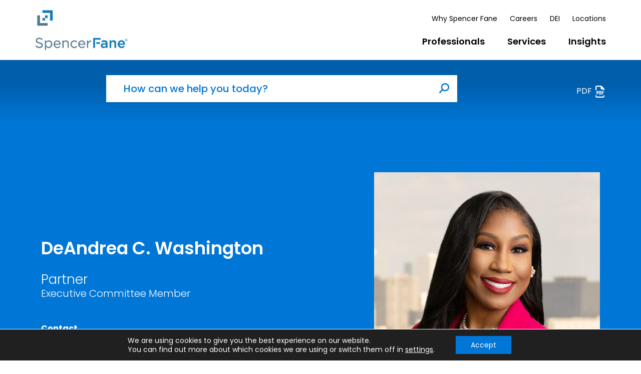

--- FILE ---
content_type: text/html; charset=UTF-8
request_url: https://www.spencerfane.com/professionals/deandrea-washington/
body_size: 41903
content:
<!DOCTYPE html>
<html lang="en-US">
<head>
<meta charset="UTF-8" />
<meta name="viewport" content="width=device-width, initial-scale=1" />
<meta name='robots' content='index, follow, max-image-preview:large, max-snippet:-1, max-video-preview:-1' />

	<!-- This site is optimized with the Yoast SEO plugin v26.8 - https://yoast.com/product/yoast-seo-wordpress/ -->
	<title>DeAndrea Washington - Spencer Fane</title>
	<meta name="description" content="DeAndrea represents management in employment discrimination, sexual harassment, retaliation, noncompetition, and wage and hour disputes. Her litigation practice also includes breach of contract litigation.  With a client-driven approach to practicing law, DeAndrea has successfully advised and resolved matters on behalf of employers of all sizes across a wide range of industries. She prides herself on helping clients identify and defuse potential lawsuits before they are filed. She also has experience representing public and private schools, charter schools, public and private universities, and governmental entities. With extensive trial and oral advocacy experience, DeAndrea has tried jury trials to verdict, arbitrated claims resulting in favorable awards, and has successfully defended judgments for clients on appeal in state and federal court.    While attending law school, DeAndrea served as a judicial intern for the Honorable Nancy F. Atlas, a U.S. District Judge for the Southern District of Texas. She also interned for the First Court of Appeals of Texas.  DeAndrea is also a diversity, equity, and inclusion advisor to Spencer Fane’s Executive Committee.  As an advisory member for the Executive Committee, DeAndrea is directly involved in the most significant strategic decisions the firm encounters and plays a leading part in ensuring our firm continues its evolution on all fronts." />
	<link rel="canonical" href="https://www.spencerfane.com/professionals/deandrea-washington/" />
	<meta property="og:locale" content="en_US" />
	<meta property="og:type" content="article" />
	<meta property="og:title" content="DeAndrea Washington - Spencer Fane" />
	<meta property="og:description" content="DeAndrea represents management in employment discrimination, sexual harassment, retaliation, noncompetition, and wage and hour disputes. Her litigation practice also includes breach of contract litigation.  With a client-driven approach to practicing law, DeAndrea has successfully advised and resolved matters on behalf of employers of all sizes across a wide range of industries. She prides herself on helping clients identify and defuse potential lawsuits before they are filed. She also has experience representing public and private schools, charter schools, public and private universities, and governmental entities. With extensive trial and oral advocacy experience, DeAndrea has tried jury trials to verdict, arbitrated claims resulting in favorable awards, and has successfully defended judgments for clients on appeal in state and federal court.    While attending law school, DeAndrea served as a judicial intern for the Honorable Nancy F. Atlas, a U.S. District Judge for the Southern District of Texas. She also interned for the First Court of Appeals of Texas.  DeAndrea is also a diversity, equity, and inclusion advisor to Spencer Fane’s Executive Committee.  As an advisory member for the Executive Committee, DeAndrea is directly involved in the most significant strategic decisions the firm encounters and plays a leading part in ensuring our firm continues its evolution on all fronts." />
	<meta property="og:url" content="https://www.spencerfane.com/professionals/deandrea-washington/" />
	<meta property="og:site_name" content="Spencer Fane" />
	<meta property="article:modified_time" content="2025-09-10T17:08:56+00:00" />
	<meta property="og:image" content="https://www.spencerfane.com/wp-content/uploads/2023/04/washington-2.jpg" />
	<meta property="og:image:width" content="1500" />
	<meta property="og:image:height" content="2100" />
	<meta property="og:image:type" content="image/jpeg" />
	<meta name="twitter:card" content="summary_large_image" />
	<meta name="twitter:label1" content="Est. reading time" />
	<meta name="twitter:data1" content="1 minute" />
	<script type="application/ld+json" class="yoast-schema-graph">{"@context":"https://schema.org","@graph":[{"@type":"WebPage","@id":"https://www.spencerfane.com/professionals/deandrea-washington/","url":"https://www.spencerfane.com/professionals/deandrea-washington/","name":"DeAndrea Washington - Spencer Fane","isPartOf":{"@id":"https://www.spencerfane.com/#website"},"primaryImageOfPage":{"@id":"https://www.spencerfane.com/professionals/deandrea-washington/#primaryimage"},"image":{"@id":"https://www.spencerfane.com/professionals/deandrea-washington/#primaryimage"},"thumbnailUrl":"https://www.spencerfane.com/wp-content/uploads/2023/04/washington-2.jpg","datePublished":"2023-04-26T03:29:15+00:00","dateModified":"2025-09-10T17:08:56+00:00","description":"DeAndrea represents management in employment discrimination, sexual harassment, retaliation, noncompetition, and wage and hour disputes. Her litigation practice also includes breach of contract litigation. With a client-driven approach to practicing law, DeAndrea has successfully advised and resolved matters on behalf of employers of all sizes across a wide range of industries. She prides herself on helping clients identify and defuse potential lawsuits before they are filed. She also has experience representing public and private schools, charter schools, public and private universities, and governmental entities. With extensive trial and oral advocacy experience, DeAndrea has tried jury trials to verdict, arbitrated claims resulting in favorable awards, and has successfully defended judgments for clients on appeal in state and federal court. While attending law school, DeAndrea served as a judicial intern for the Honorable Nancy F. Atlas, a U.S. District Judge for the Southern District of Texas. She also interned for the First Court of Appeals of Texas. DeAndrea is also a diversity, equity, and inclusion advisor to Spencer Fane’s Executive Committee.  As an advisory member for the Executive Committee, DeAndrea is directly involved in the most significant strategic decisions the firm encounters and plays a leading part in ensuring our firm continues its evolution on all fronts.","breadcrumb":{"@id":"https://www.spencerfane.com/professionals/deandrea-washington/#breadcrumb"},"inLanguage":"en-US","potentialAction":[{"@type":"ReadAction","target":["https://www.spencerfane.com/professionals/deandrea-washington/"]}]},{"@type":"ImageObject","inLanguage":"en-US","@id":"https://www.spencerfane.com/professionals/deandrea-washington/#primaryimage","url":"https://www.spencerfane.com/wp-content/uploads/2023/04/washington-2.jpg","contentUrl":"https://www.spencerfane.com/wp-content/uploads/2023/04/washington-2.jpg","width":1500,"height":2100,"caption":"Gittings Photography - HE40745"},{"@type":"BreadcrumbList","@id":"https://www.spencerfane.com/professionals/deandrea-washington/#breadcrumb","itemListElement":[{"@type":"ListItem","position":1,"name":"Home","item":"https://www.spencerfane.com/"},{"@type":"ListItem","position":2,"name":"Professionals","item":"https://www.spencerfane.com/professionals/"},{"@type":"ListItem","position":3,"name":"DeAndrea Washington"}]},{"@type":"WebSite","@id":"https://www.spencerfane.com/#website","url":"https://www.spencerfane.com/","name":"Spencer Fane","description":"","potentialAction":[{"@type":"SearchAction","target":{"@type":"EntryPoint","urlTemplate":"https://www.spencerfane.com/?s={search_term_string}"},"query-input":{"@type":"PropertyValueSpecification","valueRequired":true,"valueName":"search_term_string"}}],"inLanguage":"en-US"}]}</script>
	<!-- / Yoast SEO plugin. -->


<style id='wp-img-auto-sizes-contain-inline-css' type='text/css'>
img:is([sizes=auto i],[sizes^="auto," i]){contain-intrinsic-size:3000px 1500px}
/*# sourceURL=wp-img-auto-sizes-contain-inline-css */
</style>
<style id='wp-block-library-inline-css' type='text/css'>
:root{--wp-block-synced-color:#7a00df;--wp-block-synced-color--rgb:122,0,223;--wp-bound-block-color:var(--wp-block-synced-color);--wp-editor-canvas-background:#ddd;--wp-admin-theme-color:#007cba;--wp-admin-theme-color--rgb:0,124,186;--wp-admin-theme-color-darker-10:#006ba1;--wp-admin-theme-color-darker-10--rgb:0,107,160.5;--wp-admin-theme-color-darker-20:#005a87;--wp-admin-theme-color-darker-20--rgb:0,90,135;--wp-admin-border-width-focus:2px}@media (min-resolution:192dpi){:root{--wp-admin-border-width-focus:1.5px}}.wp-element-button{cursor:pointer}:root .has-very-light-gray-background-color{background-color:#eee}:root .has-very-dark-gray-background-color{background-color:#313131}:root .has-very-light-gray-color{color:#eee}:root .has-very-dark-gray-color{color:#313131}:root .has-vivid-green-cyan-to-vivid-cyan-blue-gradient-background{background:linear-gradient(135deg,#00d084,#0693e3)}:root .has-purple-crush-gradient-background{background:linear-gradient(135deg,#34e2e4,#4721fb 50%,#ab1dfe)}:root .has-hazy-dawn-gradient-background{background:linear-gradient(135deg,#faaca8,#dad0ec)}:root .has-subdued-olive-gradient-background{background:linear-gradient(135deg,#fafae1,#67a671)}:root .has-atomic-cream-gradient-background{background:linear-gradient(135deg,#fdd79a,#004a59)}:root .has-nightshade-gradient-background{background:linear-gradient(135deg,#330968,#31cdcf)}:root .has-midnight-gradient-background{background:linear-gradient(135deg,#020381,#2874fc)}:root{--wp--preset--font-size--normal:16px;--wp--preset--font-size--huge:42px}.has-regular-font-size{font-size:1em}.has-larger-font-size{font-size:2.625em}.has-normal-font-size{font-size:var(--wp--preset--font-size--normal)}.has-huge-font-size{font-size:var(--wp--preset--font-size--huge)}.has-text-align-center{text-align:center}.has-text-align-left{text-align:left}.has-text-align-right{text-align:right}.has-fit-text{white-space:nowrap!important}#end-resizable-editor-section{display:none}.aligncenter{clear:both}.items-justified-left{justify-content:flex-start}.items-justified-center{justify-content:center}.items-justified-right{justify-content:flex-end}.items-justified-space-between{justify-content:space-between}.screen-reader-text{border:0;clip-path:inset(50%);height:1px;margin:-1px;overflow:hidden;padding:0;position:absolute;width:1px;word-wrap:normal!important}.screen-reader-text:focus{background-color:#ddd;clip-path:none;color:#444;display:block;font-size:1em;height:auto;left:5px;line-height:normal;padding:15px 23px 14px;text-decoration:none;top:5px;width:auto;z-index:100000}html :where(.has-border-color){border-style:solid}html :where([style*=border-top-color]){border-top-style:solid}html :where([style*=border-right-color]){border-right-style:solid}html :where([style*=border-bottom-color]){border-bottom-style:solid}html :where([style*=border-left-color]){border-left-style:solid}html :where([style*=border-width]){border-style:solid}html :where([style*=border-top-width]){border-top-style:solid}html :where([style*=border-right-width]){border-right-style:solid}html :where([style*=border-bottom-width]){border-bottom-style:solid}html :where([style*=border-left-width]){border-left-style:solid}html :where(img[class*=wp-image-]){height:auto;max-width:100%}:where(figure){margin:0 0 1em}html :where(.is-position-sticky){--wp-admin--admin-bar--position-offset:var(--wp-admin--admin-bar--height,0px)}@media screen and (max-width:600px){html :where(.is-position-sticky){--wp-admin--admin-bar--position-offset:0px}}

/*# sourceURL=wp-block-library-inline-css */
</style>
<style id='classic-theme-styles-inline-css' type='text/css'>
/*! This file is auto-generated */
.wp-block-button__link{color:#fff;background-color:#32373c;border-radius:9999px;box-shadow:none;text-decoration:none;padding:calc(.667em + 2px) calc(1.333em + 2px);font-size:1.125em}.wp-block-file__button{background:#32373c;color:#fff;text-decoration:none}
/*# sourceURL=/wp-includes/css/classic-themes.min.css */
</style>
<link rel='stylesheet' id='wp-components-css' href='https://www.spencerfane.com/wp-includes/css/dist/components/style.min.css?ver=6.9' type='text/css' media='all' />
<link rel='stylesheet' id='wp-preferences-css' href='https://www.spencerfane.com/wp-includes/css/dist/preferences/style.min.css?ver=6.9' type='text/css' media='all' />
<link rel='stylesheet' id='wp-block-editor-css' href='https://www.spencerfane.com/wp-includes/css/dist/block-editor/style.min.css?ver=6.9' type='text/css' media='all' />
<link rel='stylesheet' id='popup-maker-block-library-style-css' href='https://www.spencerfane.com/wp-content/plugins/popup-maker/dist/packages/block-library-style.css?ver=dbea705cfafe089d65f1' type='text/css' media='all' />
<link rel='stylesheet' id='google-font-css' href='https://fonts.googleapis.com/css2?family=Poppins%3Awght%40300%3B400%3B500%3B600%3B700%3B800%3B900&#038;display=swap%22&#038;ver=4.0.04.1' type='text/css' media='all' />
<link rel='stylesheet' id='theme-style-css' href='https://www.spencerfane.com/wp-content/themes/spencer-fane/css/style.min.css?ver=4.0.04.1' type='text/css' media='all' />
<link rel='stylesheet' id='relevanssi-live-search-css' href='https://www.spencerfane.com/wp-content/plugins/relevanssi-live-ajax-search/assets/styles/style.css?ver=2.5' type='text/css' media='all' />
<link rel='stylesheet' id='moove_gdpr_frontend-css' href='https://www.spencerfane.com/wp-content/plugins/gdpr-cookie-compliance/dist/styles/gdpr-main-nf.css?ver=5.0.9' type='text/css' media='all' />
<style id='moove_gdpr_frontend-inline-css' type='text/css'>
				#moove_gdpr_cookie_modal .moove-gdpr-modal-content .moove-gdpr-tab-main h3.tab-title, 
				#moove_gdpr_cookie_modal .moove-gdpr-modal-content .moove-gdpr-tab-main span.tab-title,
				#moove_gdpr_cookie_modal .moove-gdpr-modal-content .moove-gdpr-modal-left-content #moove-gdpr-menu li a, 
				#moove_gdpr_cookie_modal .moove-gdpr-modal-content .moove-gdpr-modal-left-content #moove-gdpr-menu li button,
				#moove_gdpr_cookie_modal .moove-gdpr-modal-content .moove-gdpr-modal-left-content .moove-gdpr-branding-cnt a,
				#moove_gdpr_cookie_modal .moove-gdpr-modal-content .moove-gdpr-modal-footer-content .moove-gdpr-button-holder a.mgbutton, 
				#moove_gdpr_cookie_modal .moove-gdpr-modal-content .moove-gdpr-modal-footer-content .moove-gdpr-button-holder button.mgbutton,
				#moove_gdpr_cookie_modal .cookie-switch .cookie-slider:after, 
				#moove_gdpr_cookie_modal .cookie-switch .slider:after, 
				#moove_gdpr_cookie_modal .switch .cookie-slider:after, 
				#moove_gdpr_cookie_modal .switch .slider:after,
				#moove_gdpr_cookie_info_bar .moove-gdpr-info-bar-container .moove-gdpr-info-bar-content p, 
				#moove_gdpr_cookie_info_bar .moove-gdpr-info-bar-container .moove-gdpr-info-bar-content p a,
				#moove_gdpr_cookie_info_bar .moove-gdpr-info-bar-container .moove-gdpr-info-bar-content a.mgbutton, 
				#moove_gdpr_cookie_info_bar .moove-gdpr-info-bar-container .moove-gdpr-info-bar-content button.mgbutton,
				#moove_gdpr_cookie_modal .moove-gdpr-modal-content .moove-gdpr-tab-main .moove-gdpr-tab-main-content h1, 
				#moove_gdpr_cookie_modal .moove-gdpr-modal-content .moove-gdpr-tab-main .moove-gdpr-tab-main-content h2, 
				#moove_gdpr_cookie_modal .moove-gdpr-modal-content .moove-gdpr-tab-main .moove-gdpr-tab-main-content h3, 
				#moove_gdpr_cookie_modal .moove-gdpr-modal-content .moove-gdpr-tab-main .moove-gdpr-tab-main-content h4, 
				#moove_gdpr_cookie_modal .moove-gdpr-modal-content .moove-gdpr-tab-main .moove-gdpr-tab-main-content h5, 
				#moove_gdpr_cookie_modal .moove-gdpr-modal-content .moove-gdpr-tab-main .moove-gdpr-tab-main-content h6,
				#moove_gdpr_cookie_modal .moove-gdpr-modal-content.moove_gdpr_modal_theme_v2 .moove-gdpr-modal-title .tab-title,
				#moove_gdpr_cookie_modal .moove-gdpr-modal-content.moove_gdpr_modal_theme_v2 .moove-gdpr-tab-main h3.tab-title, 
				#moove_gdpr_cookie_modal .moove-gdpr-modal-content.moove_gdpr_modal_theme_v2 .moove-gdpr-tab-main span.tab-title,
				#moove_gdpr_cookie_modal .moove-gdpr-modal-content.moove_gdpr_modal_theme_v2 .moove-gdpr-branding-cnt a {
					font-weight: inherit				}
			#moove_gdpr_cookie_modal,#moove_gdpr_cookie_info_bar,.gdpr_cookie_settings_shortcode_content{font-family:inherit}#moove_gdpr_save_popup_settings_button{background-color:#373737;color:#fff}#moove_gdpr_save_popup_settings_button:hover{background-color:#000}#moove_gdpr_cookie_info_bar .moove-gdpr-info-bar-container .moove-gdpr-info-bar-content a.mgbutton,#moove_gdpr_cookie_info_bar .moove-gdpr-info-bar-container .moove-gdpr-info-bar-content button.mgbutton{background-color:#0076d6}#moove_gdpr_cookie_modal .moove-gdpr-modal-content .moove-gdpr-modal-footer-content .moove-gdpr-button-holder a.mgbutton,#moove_gdpr_cookie_modal .moove-gdpr-modal-content .moove-gdpr-modal-footer-content .moove-gdpr-button-holder button.mgbutton,.gdpr_cookie_settings_shortcode_content .gdpr-shr-button.button-green{background-color:#0076d6;border-color:#0076d6}#moove_gdpr_cookie_modal .moove-gdpr-modal-content .moove-gdpr-modal-footer-content .moove-gdpr-button-holder a.mgbutton:hover,#moove_gdpr_cookie_modal .moove-gdpr-modal-content .moove-gdpr-modal-footer-content .moove-gdpr-button-holder button.mgbutton:hover,.gdpr_cookie_settings_shortcode_content .gdpr-shr-button.button-green:hover{background-color:#fff;color:#0076d6}#moove_gdpr_cookie_modal .moove-gdpr-modal-content .moove-gdpr-modal-close i,#moove_gdpr_cookie_modal .moove-gdpr-modal-content .moove-gdpr-modal-close span.gdpr-icon{background-color:#0076d6;border:1px solid #0076d6}#moove_gdpr_cookie_info_bar span.moove-gdpr-infobar-allow-all.focus-g,#moove_gdpr_cookie_info_bar span.moove-gdpr-infobar-allow-all:focus,#moove_gdpr_cookie_info_bar button.moove-gdpr-infobar-allow-all.focus-g,#moove_gdpr_cookie_info_bar button.moove-gdpr-infobar-allow-all:focus,#moove_gdpr_cookie_info_bar span.moove-gdpr-infobar-reject-btn.focus-g,#moove_gdpr_cookie_info_bar span.moove-gdpr-infobar-reject-btn:focus,#moove_gdpr_cookie_info_bar button.moove-gdpr-infobar-reject-btn.focus-g,#moove_gdpr_cookie_info_bar button.moove-gdpr-infobar-reject-btn:focus,#moove_gdpr_cookie_info_bar span.change-settings-button.focus-g,#moove_gdpr_cookie_info_bar span.change-settings-button:focus,#moove_gdpr_cookie_info_bar button.change-settings-button.focus-g,#moove_gdpr_cookie_info_bar button.change-settings-button:focus{-webkit-box-shadow:0 0 1px 3px #0076d6;-moz-box-shadow:0 0 1px 3px #0076d6;box-shadow:0 0 1px 3px #0076d6}#moove_gdpr_cookie_modal .moove-gdpr-modal-content .moove-gdpr-modal-close i:hover,#moove_gdpr_cookie_modal .moove-gdpr-modal-content .moove-gdpr-modal-close span.gdpr-icon:hover,#moove_gdpr_cookie_info_bar span[data-href]>u.change-settings-button{color:#0076d6}#moove_gdpr_cookie_modal .moove-gdpr-modal-content .moove-gdpr-modal-left-content #moove-gdpr-menu li.menu-item-selected a span.gdpr-icon,#moove_gdpr_cookie_modal .moove-gdpr-modal-content .moove-gdpr-modal-left-content #moove-gdpr-menu li.menu-item-selected button span.gdpr-icon{color:inherit}#moove_gdpr_cookie_modal .moove-gdpr-modal-content .moove-gdpr-modal-left-content #moove-gdpr-menu li a span.gdpr-icon,#moove_gdpr_cookie_modal .moove-gdpr-modal-content .moove-gdpr-modal-left-content #moove-gdpr-menu li button span.gdpr-icon{color:inherit}#moove_gdpr_cookie_modal .gdpr-acc-link{line-height:0;font-size:0;color:transparent;position:absolute}#moove_gdpr_cookie_modal .moove-gdpr-modal-content .moove-gdpr-modal-close:hover i,#moove_gdpr_cookie_modal .moove-gdpr-modal-content .moove-gdpr-modal-left-content #moove-gdpr-menu li a,#moove_gdpr_cookie_modal .moove-gdpr-modal-content .moove-gdpr-modal-left-content #moove-gdpr-menu li button,#moove_gdpr_cookie_modal .moove-gdpr-modal-content .moove-gdpr-modal-left-content #moove-gdpr-menu li button i,#moove_gdpr_cookie_modal .moove-gdpr-modal-content .moove-gdpr-modal-left-content #moove-gdpr-menu li a i,#moove_gdpr_cookie_modal .moove-gdpr-modal-content .moove-gdpr-tab-main .moove-gdpr-tab-main-content a:hover,#moove_gdpr_cookie_info_bar.moove-gdpr-dark-scheme .moove-gdpr-info-bar-container .moove-gdpr-info-bar-content a.mgbutton:hover,#moove_gdpr_cookie_info_bar.moove-gdpr-dark-scheme .moove-gdpr-info-bar-container .moove-gdpr-info-bar-content button.mgbutton:hover,#moove_gdpr_cookie_info_bar.moove-gdpr-dark-scheme .moove-gdpr-info-bar-container .moove-gdpr-info-bar-content a:hover,#moove_gdpr_cookie_info_bar.moove-gdpr-dark-scheme .moove-gdpr-info-bar-container .moove-gdpr-info-bar-content button:hover,#moove_gdpr_cookie_info_bar.moove-gdpr-dark-scheme .moove-gdpr-info-bar-container .moove-gdpr-info-bar-content span.change-settings-button:hover,#moove_gdpr_cookie_info_bar.moove-gdpr-dark-scheme .moove-gdpr-info-bar-container .moove-gdpr-info-bar-content button.change-settings-button:hover,#moove_gdpr_cookie_info_bar.moove-gdpr-dark-scheme .moove-gdpr-info-bar-container .moove-gdpr-info-bar-content u.change-settings-button:hover,#moove_gdpr_cookie_info_bar span[data-href]>u.change-settings-button,#moove_gdpr_cookie_info_bar.moove-gdpr-dark-scheme .moove-gdpr-info-bar-container .moove-gdpr-info-bar-content a.mgbutton.focus-g,#moove_gdpr_cookie_info_bar.moove-gdpr-dark-scheme .moove-gdpr-info-bar-container .moove-gdpr-info-bar-content button.mgbutton.focus-g,#moove_gdpr_cookie_info_bar.moove-gdpr-dark-scheme .moove-gdpr-info-bar-container .moove-gdpr-info-bar-content a.focus-g,#moove_gdpr_cookie_info_bar.moove-gdpr-dark-scheme .moove-gdpr-info-bar-container .moove-gdpr-info-bar-content button.focus-g,#moove_gdpr_cookie_info_bar.moove-gdpr-dark-scheme .moove-gdpr-info-bar-container .moove-gdpr-info-bar-content a.mgbutton:focus,#moove_gdpr_cookie_info_bar.moove-gdpr-dark-scheme .moove-gdpr-info-bar-container .moove-gdpr-info-bar-content button.mgbutton:focus,#moove_gdpr_cookie_info_bar.moove-gdpr-dark-scheme .moove-gdpr-info-bar-container .moove-gdpr-info-bar-content a:focus,#moove_gdpr_cookie_info_bar.moove-gdpr-dark-scheme .moove-gdpr-info-bar-container .moove-gdpr-info-bar-content button:focus,#moove_gdpr_cookie_info_bar.moove-gdpr-dark-scheme .moove-gdpr-info-bar-container .moove-gdpr-info-bar-content span.change-settings-button.focus-g,span.change-settings-button:focus,button.change-settings-button.focus-g,button.change-settings-button:focus,#moove_gdpr_cookie_info_bar.moove-gdpr-dark-scheme .moove-gdpr-info-bar-container .moove-gdpr-info-bar-content u.change-settings-button.focus-g,#moove_gdpr_cookie_info_bar.moove-gdpr-dark-scheme .moove-gdpr-info-bar-container .moove-gdpr-info-bar-content u.change-settings-button:focus{color:#0076d6}#moove_gdpr_cookie_modal .moove-gdpr-branding.focus-g span,#moove_gdpr_cookie_modal .moove-gdpr-modal-content .moove-gdpr-tab-main a.focus-g,#moove_gdpr_cookie_modal .moove-gdpr-modal-content .moove-gdpr-tab-main .gdpr-cd-details-toggle.focus-g{color:#0076d6}#moove_gdpr_cookie_modal.gdpr_lightbox-hide{display:none}#moove_gdpr_cookie_info_bar .moove-gdpr-info-bar-container .moove-gdpr-info-bar-content a.mgbutton,#moove_gdpr_cookie_info_bar .moove-gdpr-info-bar-container .moove-gdpr-info-bar-content button.mgbutton,#moove_gdpr_cookie_modal .moove-gdpr-modal-content .moove-gdpr-modal-footer-content .moove-gdpr-button-holder a.mgbutton,#moove_gdpr_cookie_modal .moove-gdpr-modal-content .moove-gdpr-modal-footer-content .moove-gdpr-button-holder button.mgbutton,.gdpr-shr-button,#moove_gdpr_cookie_info_bar .moove-gdpr-infobar-close-btn{border-radius:0}
/*# sourceURL=moove_gdpr_frontend-inline-css */
</style>
<script type="text/javascript" src="https://www.spencerfane.com/wp-includes/js/jquery/jquery.min.js?ver=3.7.1" id="jquery-core-js"></script>
<script type="text/javascript" src="https://www.spencerfane.com/wp-includes/js/jquery/jquery-migrate.min.js?ver=3.4.1" id="jquery-migrate-js"></script>
<link rel='shortlink' href='https://www.spencerfane.com/?p=3460' />
<link rel="icon" href="https://www.spencerfane.com/wp-content/uploads/2023/05/cropped-sf-icon-logo-32x32.png" sizes="32x32" />
<link rel="icon" href="https://www.spencerfane.com/wp-content/uploads/2023/05/cropped-sf-icon-logo-192x192.png" sizes="192x192" />
<link rel="apple-touch-icon" href="https://www.spencerfane.com/wp-content/uploads/2023/05/cropped-sf-icon-logo-180x180.png" />
<meta name="msapplication-TileImage" content="https://www.spencerfane.com/wp-content/uploads/2023/05/cropped-sf-icon-logo-270x270.png" />
		<style type="text/css" id="wp-custom-css">
			.global-search-bar .input-search {
	margin-bottom: 40px!important; 
}

.services-industries-content .interior-content-wrapper ul {
	margin-bottom: 0; 
}

.services-industries-content .interior-content-wrapper p:empty{
  display: none;
  font-size: 0;
}

.square-container.professional-hero.mobile-square {
	bottom: 0; 
}

.services-industries-content .interior-content-wrapper p{
 margin-bottom: 10px; 
}

.category-hero-section .category-hero-container .category-hero-row .category-hero-title-area-col .cat-hero-title-hero-content-wrapper .button-row .single-button:has(.active) {
	background: #0076D6; 
}

.professional-hero.no-image .square--orange {
	margin-left: 14%; 
} 		</style>
		<meta name="google-site-verification" content="76Mf7s64uq-V09MgQMSeuM3fZrOJsEyNj6tVlNIIJ3w" />
<!-- Google Tag Manager -->
<script>(function(w,d,s,l,i){w[l]=w[l]||[];w[l].push({'gtm.start':
new Date().getTime(),event:'gtm.js'});var f=d.getElementsByTagName(s)[0],
j=d.createElement(s),dl=l!='dataLayer'?'&l='+l:'';j.async=true;j.src=
'https://www.googletagmanager.com/gtm.js?id='+i+dl;f.parentNode.insertBefore(j,f);
})(window,document,'script','dataLayer','GTM-T8B7XP');</script>
<!-- End Google Tag Manager --></head>

<body class="wp-singular professionals-template-default single single-professionals postid-3460 wp-theme-spencer-fane nav-default nav-closed">
<!-- Google Tag Manager (noscript) -->
<noscript><iframe src="https://www.googletagmanager.com/ns.html?id=GTM-T8B7XP"
height="0" width="0" style="display:none;visibility:hidden"></iframe></noscript>
<!-- End Google Tag Manager (noscript) --><div class="visually-hidden-focusable overflow-hidden">
	<a class="d-inline-flex p-2 m-1" href="#page">Skip to main content</a>
</div>

<nav id="navigation" class="navbar navbar-expand-lg sticky-top navbar-style-default navbar-light bg-white">
    <div class="container">
        <div class="collapse navbar-collapse order-lg-last" id="navbarSupportedContent">
    <div class="d-block ms-auto mb-0">
        <div class="searchform-wrapper d-block d-lg-none">
            <form method="get" class="d-flex searchform" action="https://www.spencerfane.com/">
    <div class="input-group">
        <input class="form-control input-search" type="text" placeholder="Search" aria-label="Search" value="" name="s">
        <button class="btn btn-primary" type="submit">Search</button>
    </div>
</form>        </div>
        <ul id="menu-header-utility" class="navbar-nav justify-content-end d-none d-lg-flex"><li  id="menu-item-667" class="menu-item menu-item-type-post_type menu-item-object-page nav-item nav-item-667"><a href="https://www.spencerfane.com/why-spencer-fane/" class="nav-link ">Why Spencer Fane</a></li>
<li  id="menu-item-669" class="menu-item menu-item-type-post_type menu-item-object-page nav-item nav-item-669"><a href="https://www.spencerfane.com/careers/" class="nav-link ">Careers</a></li>
<li  id="menu-item-20595" class="menu-item menu-item-type-post_type menu-item-object-page nav-item nav-item-20595"><a href="https://www.spencerfane.com/dei/" class="nav-link ">DEI</a></li>
<li  id="menu-item-1011" class="menu-item menu-item-type-post_type_archive menu-item-object-locations nav-item nav-item-1011"><a href="https://www.spencerfane.com/offices/" class="nav-link ">Locations</a></li>
</ul>
        <ul id="menu-header" class="navbar-nav justify-content-end"><li  id="menu-item-658" class="menu-item menu-item-type-post_type_archive menu-item-object-professionals nav-item nav-item-658"><a href="https://www.spencerfane.com/professionals/" class="nav-link ">Professionals</a></li>
<li  id="menu-item-861" class="menu-item menu-item-type-post_type menu-item-object-page nav-item nav-item-861"><a href="https://www.spencerfane.com/services/" class="nav-link ">Services</a></li>
<li  id="menu-item-5767" class="menu-item menu-item-type-taxonomy menu-item-object-category nav-item nav-item-5767"><a href="https://www.spencerfane.com/insights/thought-leadership/" class="nav-link ">Insights</a></li>
</ul>
        <ul id="menu-header-mobile" class="navbar-nav justify-content-end d-lg-none"><li  id="menu-item-863" class="menu-item menu-item-type-post_type menu-item-object-page nav-item nav-item-863"><a href="https://www.spencerfane.com/why-spencer-fane/" class="nav-link ">Why Spencer Fane</a></li>
<li  id="menu-item-864" class="menu-item menu-item-type-post_type menu-item-object-page nav-item nav-item-864"><a href="https://www.spencerfane.com/careers/" class="nav-link ">Careers</a></li>
<li  id="menu-item-20607" class="menu-item menu-item-type-post_type menu-item-object-page nav-item nav-item-20607"><a href="https://www.spencerfane.com/dei/" class="nav-link ">DEI</a></li>
<li  id="menu-item-1012" class="menu-item menu-item-type-post_type_archive menu-item-object-locations nav-item nav-item-1012"><a href="https://www.spencerfane.com/offices/" class="nav-link ">Locations</a></li>
</ul>    </div>
</div>
                    <a class="navbar-brand navbar-logo-transp" href="https://www.spencerfane.com">
                <img width="550" height="234" src="https://www.spencerfane.com/wp-content/uploads/2023/04/spencerfane_logo_vert-1.png" class="logo-transparent" alt="" decoding="async" fetchpriority="high" srcset="https://www.spencerfane.com/wp-content/uploads/2023/04/spencerfane_logo_vert-1.png 550w, https://www.spencerfane.com/wp-content/uploads/2023/04/spencerfane_logo_vert-1-300x128.png 300w" sizes="(max-width: 550px) 100vw, 550px" />                <span class="visually-hidden">Spencer Fane</span>
            </a>
                            <a class="navbar-brand navbar-logo" href="https://www.spencerfane.com">
                <img width="300" height="130" src="https://www.spencerfane.com/wp-content/uploads/2024/04/spencerfane_logo_color-pdf-300x134_new.jpg" class="logo" alt="" decoding="async" />                <span class="visually-hidden">Spencer Fane</span>
            </a>
                <button class="navbar-toggler collapsed ms-auto" type="button" data-bs-toggle="collapse" data-bs-target="#navbarSupportedContent" aria-controls="navbarSupportedContent" aria-expanded="false" aria-label="Toggle navigation">
            <span class="icon-bars d-inline-block" aria-hidden="true">
                <span class="icon-bar top-bar"></span>
                <span class="icon-bar middle-bar"></span>
                <span class="icon-bar bottom-bar"></span>
            </span>
        </button>
    </div>
</nav><main id="page" class="main" role="main">
<!-- This is the image for the two column hero content (Not the background Image) -->



<!-- Applies for General Page and Location Heros -->




<section class="bg-blue position-relative interior-hero-section professionals-hero" >
    <!-- <div class="bg-image-overlay"></div> -->
    
    <div class="global-search-bar relevanssi_noindex">
    <div class="container">
        <div class="row">
            <div class="col-sm-9">
                <form role="search" method="get" class="search-form position-relative" action="/">
                    <div class="input-group input-search mb-md-3 ms-auto">
                        <label class="visually-hidden">
                            Search for:
                        </label>
                        <input type="search" class="form-control search-field" placeholder="How can we help you today?" aria-label="How can we help you today?" aria-describedby="search"  name="s" data-rlvlive="true" data-rlvparentel="#rlvlive" data-rlvconfig="default">
                        <button type="submit" class="btn btn btn-light bg-white search-submit" type="button" id="search"><svg class="icon"><use xlink:href="https://www.spencerfane.com/wp-content/themes/spencer-fane/webfonts/fontawesome/fa-solid.svg#magnifying-glass"></use></svg> <span class="visually-hidden">Search</span></button>
                    </div>
                </form>
            </div>
            <div class="col-sm-3">
                <div class="global-share-bar h-100 d-flex justify-content-end align-items-center flex-row ms-4 text-end">
                    <div>
                                                    <a href="?pdf=professionals" target="_blank" rel="noopener" class="share-link">PDF <svg class="icon"><use xlink:href="https://www.spencerfane.com/wp-content/themes/spencer-fane/webfonts/fontawesome/fa-regular.svg#file-pdf"></use></svg></a>
                                            </div>
                </div>
            </div>
        </div>
    </div>
    <div id="rlvlive" class="live-search"></div>
</div>    <div class="hero-content hc-professionals has-image">
        <div class="container hero-content-container">
            <div class="row hero-content-row align-items-center">
                <div class="hero-content-text-col col-sm-5 me-auto">
                    <div class="hero-content-text-wrapper">
                        
    <div class="full-name-wrapper">
        <h1 id="fitty_single"> DeAndrea C. Washington</h1>
    </div>
    <div class="titles-pronounciation-wrapper">
                    <div class="title">
                Partner            </div>  
                            <div class="alt-title">
                Executive Committee Member            </div>  
                    </div>
<div class="contact-info-wrapper">
    <div class="contact-title">
        <strong>Contact</strong>
    </div>
    <div class="pro-contact-info location-title">
                        <a href="https://www.spencerfane.com/offices/#location-houston">Houston</a>                        </div>
            <div class="pro-contact-info phone-title">
                            <a href="tel:713.212.2616">
                    <strong>P</strong> 713.212.2616 
                </a>     
                                                    | 
                    <strong>F </strong> 713.963.0859   
                                   
        </div>
                <div class="pro-contact-info email-title">
            <a href="mailto:&#100;&#x77;&#97;&#x73;&#104;&#x69;&#110;&#x67;&#116;&#x6f;&#110;&#x40;s&#x70;e&#x6e;c&#x65;r&#x66;a&#x6e;e&#46;&#x63;&#111;&#x6d;">
                <svg class="icon"><use xlink:href="https://www.spencerfane.com/wp-content/themes/spencer-fane/webfonts/fontawesome/fa-regular.svg#envelope"></use></svg>                <span class="visually-hidden">Link to  DeAndrea C. Washington's email</span>
            </a>    
        </div>
            <div class="pro-contact-info icon-row d-flex align-items-center">
        <div class="attorney-vcard"></div>
                    <div class="social-icons-pro">
                                    <a href="https://www.linkedin.com/in/deandrea-washington-13a94242/" target="_blank" title="LinkedIn">
                        <svg class="icon"><use xlink:href="https://www.spencerfane.com/wp-content/themes/spencer-fane/webfonts/fontawesome/fa-brands.svg#linkedin-in"></use></svg>                    </a>
                                                            </div>
         
    </div>
    
<script type="text/javascript">
jQuery(document).ready(function(){
    var vCardDetails = {
        "version": "3.0",
        
        // Name
        "n": "Washington;DeAndrea;;",
        
        // Formatted Name
        "fn": " DeAndrea C. Washington",
        
        // Nickname
        "nickname": "",
        // Title
                "title": "Partner, Executive Committee Member",
        
        // Organization
        "org": "Spencer Fane",
        
        // Photo
        "PHOTO;ENCODING=b;TYPE=JPEG": [
            { 
                "value": "/9j/4AAQSkZJRgABAQEBLAEsAAD/[base64]/EwAAAAAAAEgAAAABAAAASAAAAAEAAAD/2P/tAAxBZG9iZV9DTQAB/+4ADkFkb2JlAGSAAAAAAf/bAIQADAgICAkIDAkJDBELCgsRFQ8MDA8VGBMTFRMTGBEMDAwMDAwRDAwMDAwMDAwMDAwMDAwMDAwMDAwMDAwMDAwMDAENCwsNDg0QDg4QFA4ODhQUDg4ODhQRDAwMDAwREQwMDAwMDBEMDAwMDAwMDAwMDAwMDAwMDAwMDAwMDAwMDAwM/8AAEQgAoAByAwEiAAIRAQMRAf/dAAQACP/[base64]/cRAAICAQIEBAMEBQYHBwYFNQEAAhEDITESBEFRYXEiEwUygZEUobFCI8FS0fAzJGLhcoKSQ1MVY3M08SUGFqKygwcmNcLSRJNUoxdkRVU2dGXi8rOEw9N14/NGlKSFtJXE1OT0pbXF1eX1VmZ2hpamtsbW5vYnN0dXZ3eHl6e3x//aAAwDAQACEQMRAD8A9AMJoTylKYvUB4piPBKSlKStFx8EzmpSq3UepYXTMR+d1C5uPjMIaXu1Jcfo11Mb77bXf6NiSmxCULzXq/8AjWzX2Gro2KzHqmBfkD1LXD/iQfQp/qfp1nD6+/Wdo33ZT7CfzKwKwPL2N/N/fRQ+twlC846J/jK6lVe2vrdQycN5j7RUALmebgNjbv5db2+p+4vRKL6MiivIx7G3UXND6rWGWuaeHNSUySSSSUqSpbkyeEkr7/JJLaUkFav/0O/hJKClCYvVCfaE0JQkphdbRj02ZF7xVRSx1ltjuGsaNz3n+q1eM/Wf6xZX1izvtdm6vGZLOn4p/MYT/OOaPb690b7n/wDWv5utdx/jR6p9k6FV01hi3qdsP/4ikttt/wA+70Gf9uLy8Ogh/iIb89EQhVNDjcG95j+LlvdM6S7NaHH2tPGnIH0N0/yVmYtdb8ltb3BjXA+4+BPv4/k+1d90TEodWBTY2wN/dMx8lFmmYgAfaz4MYlZP2NBv1TZZW46sLhJI8Y/OCt/Vfqj+gZJ6b1F+3p+RYBVY46U3O9u7+Tj5Dv53/R2fpf8ASLqqKR6exokrmPrP0mu+q46F5bFlcjcR4gfS9qjhkIIs6FknjiQeEah7gggkEQRoQmWB9R+su6v9X6nXP9TLwnHEyHHl2wA49zv+Nx9n/XK7Fvqy1FwQnBUU8IJZ7gko6JJKf//R9BiNDoQlCRMkk6kqJdAJPA5UYXrpvLuoNuZY3cwyOFKzNrwsHKzbgHV4dT73+MVtdb/31K+ivF8b/wAYnVT1L60ZTWndTgRhUx/wZnIP9vJfaufPue1o7Idl1l1r7rDussLnvP8AKcd7/wDpORaAWEWHtr8T+b/6UT1rsUV9UxXOycPFfawta02NEgBurvoy76S08XP6hS2nNuxvQe+XMex3O1wrsqvq9tlNuu5nqM/SVrb+p1lQx21PM6cK/wBXsrvcMan3Br2i3uA4/wA20qnPIDdx3/S6t6GMjh9Wn7taMevdVGDg1WXvfXW9gfZ6YJdqN232rKx+tdMzC7FbjeheK3WMdY1zbSA0kv8A0jWv2uZ/YXWZGJjZLDTl1NfW5rBteARI+Kq5XTcTC6dkHHoZW40PYAxok+12ysQN30voMTBIcJGt+ei8g8QOleWv2vO/4o8l1tnWGHgtx7APMG5m7/wRehrzb/E/7cnqrCNTRS77rHN/ivSVeLnrhOmCdBSkkkkVP//S7enqFFo52u42nlFfZUa+T7pB0WNhR9pZ8StdwbtaO2sqAyI0DMIhjj1hrHBp0mRK57/GN1D7F9UcmoEtsz7a8ZpHMT9ov/8AAqdn/XF0tYAa7sJhecf43sotzundM3A+hU/Jsjxud6LP+hjowJJRIADR8+AjU8qxRDy2snRxj/X7lW5PiToAFIOJtDWnVvBHiNVIdisG483rsG+7AwDlsDrNkNfWOWkna4/2fpI5swbbmWZjsrp1t8OF8Ftb+IfIe+m5v8tqodHzW5NL6HGHuEOae8aLb6Hldc6QX1Ywddi2TNJhzZP71N36P/rlfpvVWhZ4tC6GOpDcfXQf4/q4Jf4LsU5+C1r/AFOrm+WR6VrqwJH0bG+1tn9j1EPJ645tJtyQ9lGJFtz69XbWEO3UyWbnv/wXv+mjRk5p9bPrYyms76cYV1tb6n+msbU33enP6P1H2LkvrR1eq4P6ViuDgHA5TgdCWGRi7v8AwWz/AIv+umjGJTAjqDuuyyjAE3dDvxer/Fg6/wDi6zGZH1h6vmFteMzJpNppb7WsLsjcyuv+S1q7bJ6rjYz9jpeTrLNQvK/qU4nqNrD+dikn4tsr/wDJLsNoVynNegHXcX9x/wBytY+dRkMLgdkdnaFcs1olX2j2j4IHRQ1eg9an/SN+9JYGiSFpp//T6WhoZm7f3XOH3LVMQzTTVUhh5LLn5T2RS17iXSOCeVc3gtY4ajyVaR/JnihOdijfVvh4PBHgV479fupjqf1v6jbWS6uqwY9fhFLRS7b/AFrW2PXd/WPr+J9X7LL72jIy7Wl2LjB0anSu7Jj6FO78z6dq8qr9S+9z3uJc4l9tnck+97v7SkxjqsnelsduxhJMPJ2/DxUaARayBI3DhGDTY1rANd5P4LQ6b0nIzaMt2Gw22taaqKm6vseCy69tTfz7fs+/02N99v6VPJ0TGGnF0G3iV68a5j/UpkPGo810XRfrFnUD0bKHWEaBwgx/nIWZgHHrpI+lY1sN/OLnD6Ib9JENGbh4hyBQ5rRDW2OEN3OEs9zvpblT4jLSrbkY0QB10r94lu9U67lXu+zVxUYBvLdXCdW1bh9F7m+9/wC4uT6zhuY45lIlrhF7R2I+hc1atbdjYJ3E6uceS46ucf6ykQ1zS1wBa4QQeCFexYhGHD1O58Xo/wDRWOXJnBOhkl6+P93N+j/gx+Ro/UjJnrLqzzZRaPiQWW/+i13GhXJ9B6Xj4n1gxsptja8WLG2seeN7HMaGP/d3O/PXq9XQ+l21h/ogA8EHQj94FNkeE0Q8rzPJ5uXmYZY8J6H9CY/ehL9J5UN1lXgRtA8tV0LehdMaTFQMmNdVL9i9POnp90wzvowiNdXnN7fFJdR+zsT/AEY4jjskhfgmn//U9IyMSuytwuJNbmgOa2YMfBZuWen4Tv05dRTVUXvgn3Nb7nu/stCzW52TW3c293sOgmR+K5369dZsq6HY71CcjNcMdjiZIaffdt/623Z/1xU+PiIAjVlmGm5fP+tdRu6jnXZV3073l8HWB/g2D/i6/wBGh4pY1j/bNpbDN3n+d+63+s5VWO90l0691rdL6dlZrjZRS/ILZdDWlxMcvdtl3pVz73K1sPJUYzzTPCOl+EIR/e/qxYfZmsaypvG3U9zOrj/1xa/RKMzDsL8dwayyBdS9ofW8D6O9mm2xv+DuqfXdV/g7FLF6f7y6wzZyZ0M/1fzVs49LWgCNVVyZSTo2o44ih0DoN6x1R4AJpYY1sDHueD7TvZ6lzvT2211XV/6P0q6/5tYHV+q2Z/UvSJaaqJa3a0ABxc5/p7vc9zKfUsrq9/6P+bVjq2cMWj0aT+s3SAf3W/nWf1vza1h49e24NGgA+5OwCRkJHu6fw3lQcsc1aRl6f60v/QW24wn4/Iqjy6zI9NpO0cmSrFYAaABAmArsJWTpoOrvxycRNDY1fkmBhavTfrJ1PpgDcV8Vgyan+6s/9bP0P+t7FjMMku7dkRP0loUzx480eHJETif0ZCw+g/V765M6nkDDy6m0ZLpNTmEljyAXOr2v3Orft+h7/et77dQLRSDL+Y+K8iqtfRdXdX9Opwe34tO4L1Fjfq+AL2vLe4EmRP8AJVTPHgkKIAPfweY+M8li5bLCWKPDDKD6N+GcPmr/AB219ub4fn7Pmkqv+QP9Ofpep9M8+KSivxH+M5WnYv8A/9XQtIxqLMjJtbVjUtL7numA0d9PpLgPrL12vrWZWKK3Mw8UOFIePe9ztvrWvY0+36DGsZu9i6f6+Zn2bo56fa0tvzXtLRGnp1PbZZZu/O/SemzYuBJbTV6TdbHavPhH5qr4Y6cRGrIdTQbOPSc29tLKwwaCGATH9n6T3r2f6r/V1nR8BrXN25doBuI/NA+hjN2/m1f4T9+7/ra47/Fx9X22XnqNrZqxyHt3d7T7qW/9Z/nv6/or04OB18VYHdtZz7GIcvH55gZOYPj82LD/ANT+eX+s/uNe/AxMkRk013f8YwE/5yyeodB+r+Jj25dzHY1VLTZa+uxwgAfmsdubu/NYz99bxIXAfX/rfrXjo9Dv0dJFmWR3s+lTR/1lv6Wz/hfT/wBChIRO4B8wxcnhyZ80cUCResiP0YD5pPJ22+vkXZJBaHkljXHcWs/wde7T6LUGl4a5xPmptMg+CHU3dYX9h+VNAqgHsIwGMY4wGkdB/FnTNID3jW0mfEfuBGs0DGj4/emtYbKYb9Iaj5ITrXDINZ4EEeW4N0UnyiumlMpPtjh/RPCInxl83/QbDNBCIEFpRQVICzQOinT2MLtYsaGtcRDmN1+QXF6njldt6lZdEd4Cqc8fk0v5v2OD/wAYjry4/wBof/SbH0x+MJKz6bf3hwkqPujxcCn/1qP1wosz+lfta6y192Ja8fZrHAUVB1no+hjUNDW+1v07XOfff/PfzXsq4/HxPVyKKNpL7nA6clphzQun+vv1eo6JbVS/OtzLcwevYX7QGtbFTDtYPpWf+i1zPTb343UMSyY9J0tDtdp5ao43Wp/Y3eVxH3MUiBwykBRPeXB6n27o2GzpvTqcNoE1ibCO73a2u/zva3/g1oC2vuYPnosLB6ky+hl7C8NsG6W+4j95rv6jvarrOoNOgvY7+TY0tKla2UzOSRyfOZEzv9/9Jfr/AFhnSemW5ch9ujMdh4da7+bb/Ub/ADtn/BVrye577HudY4vsscX2PPLnOO573f1nLo/rv1P182vFBG3GZucGnT1LYP8A0aW1/wDbq5nUmU06vRfBuWGPl/dI/WZ9f7uIfJ/jfOozG0clGYRWzaB9Hk99VFoHKmIknxAH3J0RWrswGt/T6IbWmz/CEEeAP94VcCMgiSdoaCTySPd/35XjtVBjpusPi8/homyFEHqSwcwADDuZePQNxh0RWlCZwihSBs4zonx2usvqraNznva1rfEkwGrsXU5NFxPovY4OMh40I8lzH1fpdf13p9bdZyK3H4NcLH/9Bi9NzMJuXdtNz2tE+yARPxIVfmxI8NC+lOB/xgmDlwxv5YSP+PL/ANAea9R3+iPM/NJbf7Hx/wDSv+4JKl7U/wBz8f8A0JxL8X//18D693er9Z8usPdYzDDMaouM7RW0b2t/6++5c28dxyOFpdZzmZ3Vc3NYPbk32WtHfa9znMn+ys6x2n0fmog7fBGOOI2IHb9J6z6udeFdbabd5a8+0sMFrwPe3X9/6f8AnrpR1UFsG2yD2tq3D/PrXmWFa5jvaSA/v+64fQcu76S7JdjC77W70q2G1znNBhrRvf8A5u1PiWpz0OIxzD/KfN/tR83/AIZ87zXU8r1up5T5kOufB7QHbW8/yQhCwTtHzVN9r3vNjtbHuLviSdzif5Kk1+0cyTyUuJ2sGUwhGH7oEf8AFDoNeFNrgQqNdrijtLo0MFOEm9jzcXRLZIBKz8c6/Ek/irFttzGySCFWxTLQ7xn8qZI2Qw5sgllgBYoHf/BdCsyAjDhVqXawrHZSxbmKVxt6H6jUWXfWCt9ZDXY9Vtu46gS30B/0rl6G5+c5zG2VMdIO57HRx8Vxn+LfBbdkZ+U8kCtjKW+B3u9V/wDm+gxdhRZ+vOoDYaN3uVfPL1gEnWoh5v4vL3ObnWvtQjE/9P8A7tF6bf3H/SjlJaXo1eCSZ7bmcYf/0OCdWxomAAO/CE4sP5w/ijuaDrKFZW0t1CiO70GSBo0ApjQ1rZmI1jnXVbjeqGjo1+MbHl98ClrHbWFrjN7nlv0me36Lv9MsZFpI9jX/AEJcAPCQ0/8AVIro4ozj7cu8JRP7soH/AL1GNx41J5KkGnurbammR3Cf0AUeEtoctKt7awDm6tE/BWKclg9lugPBKf03MMjgIhqZY2CByUQCNmbHinE+k0f3ZfKUGZ7ay5plpQsZhLWtaQDHCWY1tVbmtcTI+j2UaqXWdo4lyafm2YZknP8ALqB8oP8A3Tbayyt7d4gHv2Vs6AIFbtjBXJdHc8opPt81NDRv4gIxNHx1/RfS/wDF9i+l9X/Vcdv2rIssafEN244H+dS9a2O5x6m9p+gNxB/zVPp+Hj9P6dhYLzrQxjAR3fEvd/bs3uQaHOb1KxxaSz3RGp7Klmlc4H+t0/a8nkn7uXmMn75lKN9r9Loek39930p/2JIPrY/7tn0p4PKSfYa1F//Z/[base64]/[base64]/B9IH5Qf4CAsIHwgyCEYIWghuCIIIlgiqCL4I0gjnCPsJEAklCToJTwlkCXkJjwmkCboJzwnlCfsKEQonCj0KVApqCoEKmAquCsUK3ArzCwsLIgs5C1ELaQuAC5gLsAvIC+EL+QwSDCoMQwxcDHUMjgynDMAM2QzzDQ0NJg1ADVoNdA2ODakNww3eDfgOEw4uDkkOZA5/DpsOtg7SDu4PCQ8lD0EPXg96D5YPsw/PD+wQCRAmEEMQYRB+EJsQuRDXEPURExExEU8RbRGMEaoRyRHoEgcSJhJFEmQShBKjEsMS4xMDEyMTQxNjE4MTpBPFE+UUBhQnFEkUahSLFK0UzhTwFRIVNBVWFXgVmxW9FeAWAxYmFkkWbBaPFrIW1hb6Fx0XQRdlF4kXrhfSF/cYGxhAGGUYihivGNUY+hkgGUUZaxmRGbcZ3RoEGioaURp3Gp4axRrsGxQbOxtjG4obshvaHAIcKhxSHHscoxzMHPUdHh1HHXAdmR3DHeweFh5AHmoelB6+HukfEx8+H2kflB+/[base64]/HL/4wNTBsMKQw2zESMUoxgjG6MfIyKjJjMpsy1DMNM0YzfzO4M/E0KzRlNJ402DUTNU01hzXCNf02NzZyNq426TckN2A3nDfXOBQ4UDiMOMg5BTlCOX85vDn5OjY6dDqyOu87LTtrO6o76DwnPGU8pDzjPSI9YT2hPeA+ID5gPqA+4D8hP2E/oj/iQCNAZECmQOdBKUFqQaxB7kIwQnJCtUL3QzpDfUPARANER0SKRM5FEkVVRZpF3kYiRmdGq0bwRzVHe0fASAVIS0iRSNdJHUljSalJ8Eo3Sn1KxEsMS1NLmkviTCpMcky6TQJNSk2TTdxOJU5uTrdPAE9JT5NP3VAnUHFQu1EGUVBRm1HmUjFSfFLHUxNTX1OqU/ZUQlSPVNtVKFV1VcJWD1ZcVqlW91dEV5JX4FgvWH1Yy1kaWWlZuFoHWlZaplr1W0VblVvlXDVchlzWXSddeF3JXhpebF69Xw9fYV+zYAVgV2CqYPxhT2GiYfViSWKcYvBjQ2OXY+tkQGSUZOllPWWSZedmPWaSZuhnPWeTZ+loP2iWaOxpQ2maafFqSGqfavdrT2una/9sV2yvbQhtYG25bhJua27Ebx5veG/RcCtwhnDgcTpxlXHwcktypnMBc11zuHQUdHB0zHUodYV14XY+dpt2+HdWd7N4EXhueMx5KnmJeed6RnqlewR7Y3vCfCF8gXzhfUF9oX4BfmJ+wn8jf4R/5YBHgKiBCoFrgc2CMIKSgvSDV4O6hB2EgITjhUeFq4YOhnKG14c7h5+IBIhpiM6JM4mZif6KZIrKizCLlov8jGOMyo0xjZiN/45mjs6PNo+ekAaQbpDWkT+RqJIRknqS45NNk7aUIJSKlPSVX5XJljSWn5cKl3WX4JhMmLiZJJmQmfyaaJrVm0Kbr5wcnImc951kndKeQJ6unx2fi5/6oGmg2KFHobaiJqKWowajdqPmpFakx6U4pammGqaLpv2nbqfgqFKoxKk3qamqHKqPqwKrdavprFys0K1ErbiuLa6hrxavi7AAsHWw6rFgsdayS7LCszizrrQltJy1E7WKtgG2ebbwt2i34LhZuNG5SrnCuju6tbsuu6e8IbybvRW9j74KvoS+/796v/XAcMDswWfB48JfwtvDWMPUxFHEzsVLxcjGRsbDx0HHv8g9yLzJOsm5yjjKt8s2y7bMNcy1zTXNtc42zrbPN8+40DnQutE80b7SP9LB00TTxtRJ1MvVTtXR1lXW2Ndc1+DYZNjo2WzZ8dp22vvbgNwF3IrdEN2W3hzeot8p36/gNuC94UThzOJT4tvjY+Pr5HPk/OWE5g3mlucf56noMui86Ubp0Opb6uXrcOv77IbtEe2c7ijutO9A78zwWPDl8XLx//KM8xnzp/Q09ML1UPXe9m32+/eK+Bn4qPk4+cf6V/rn+3f8B/yY/Sn9uv5L/tz/bf///+0AlFBob3Rvc2hvcCAzLjAAOEJJTQQEAAAAAAB4HAIAAAIAABwCeAAeR2l0dGluZ3MgUGhvdG9ncmFwaHkgLSBIRTQwNzQ1HAJQABRHaXR0aW5ncyBQaG90b2dyYXBoeRwCNwAIMjAyMDAyMDYcAjwABjEyMDgxNxwCdAAYQ29weXJpZ2h0IDIwMjAsIEdpdHRpbmdz/[base64]/9sAQwAGBAQFBAQGBQUFBgYGBwkOCQkICAkSDQ0KDhUSFhYVEhQUFxohHBcYHxkUFB0nHR8iIyUlJRYcKSwoJCshJCUk/9sAQwEGBgYJCAkRCQkRJBgUGCQkJCQkJCQkJCQkJCQkJCQkJCQkJCQkJCQkJCQkJCQkJCQkJCQkJCQkJCQkJCQkJCQk/8AAEQgBLADWAwERAAIRAQMRAf/EAB0AAAAHAQEBAAAAAAAAAAAAAAABAgMEBQYHCAn/xABAEAABAwMCAwUECAQFBAMAAAABAAIDBAUREiEGMUEHEyJRYTJxgZEIFBUjQqGxwTNSYnIWU9Hh8CRDgvFEVHP/xAAbAQACAwEBAQAAAAAAAAAAAAAAAgEDBAUGB//EADURAAICAQQBAgQEBQMFAQAAAAABAhEDBBIhMUEFEwYiMlEUYXGxM0KBwfAjkaEVJFLR4YL/2gAMAwEAAhEDEQA/[base64]/iW08NUZrLvXQ0kPQyOwXHyA5lSiGzkHEn0nrVSSugslBJV4276Y6Gn4c1JFmRf9IziSvmLYI4om9TG3OkfEoSCyRF23XgsD5bw5rQeZa39Tz+CGqJTsn2X6StVRTtp7jHHWxg4L/ZcR7xt+SRWNwdq4Q43s3GtB9atlQC9o+8hcfHGfUeXqmIL7CAAoJEk7qRQ1IBZQAY5IJAoIDUhQeEADCCABKMGgAkABABIIAFIAQAMoAGUAAZKARzbtZ7ZKLgCA0FCGVd6lblsecthHRz/2CAs8scUcXXnietdV3evmqpXHID3eFg8gOQHuTUKUUYdI/Y5KkguaWnEcJbnEQ3e7q70Uk0IqaGaR2txLXHk0fgHQeiSToaMWx9lubJI6CoYC/GWv8x+5UKQ2wuuGbtduELjFVUE74nxkFrgdiOrT5hTZFUeq+z3j2l43s7agaYq2MYngz7J8x6FQBqcoIAFIAygAIAGUAGAVAChtzCkBXNQSLa0YUWSkNgIIoGlABIIAAgkPSgABhRYUK7vZFk0EY0WRQWhTZFGA7Xu0yDs+sLu5LZLpVAspo/I/zEeQUkM8jVtTVXGeouFfPJNPM4vfI85L3FBBVvicSXOyQOZ9UxA7SQEho5FzsZ9EIKNFRxF0jINGrw6sY5E8s/BJOairLscHJ0aKg4WmqMSanZP4Q3OVhedXydGOmdcGhh4NEzIg6IS6QRgjcKv8QWfhvuN3LgKUU5kiYXAZyCmhqadMSel4tEThW613BN+grYA5zWkNliBwHN6rZGd8mGeKj0/Y7zR362w3CikD4pRn1aeoPqFYijonIACkADCgAxhBIoFQSHqCkgMIAUDhQSJBQQAlABIAGUAGCgLDDkUTYNaigsLWpoixirq46OllqZXBscTC9xPQAKaIbPE/H3GM3HXF1Xd53uFM13dwMz7EYzjHqealCoz0srqmVsbRgE4wOiYByeFmgMZnHMn/AJ8UEj1uiaaj7zAjiblx/wCf83Qgo1/[base64]/BSBLi3YHHCglFnYaM1j3M06jI/Lj/SDsFRqMm2Bq0uLfM6rw7Y+6azwAEei40p2d2EaN5bLcdIACRMZmot9MIwMhXQZRImTx5jJwnchIoyF/s7a1ruh6bZVCybXaNG3cqZxPjq0Opy/[base64]/2szeOXaNahlh07Nxwxxg2sc2nnZok5csbqmcEuUWQk5cM3NLVNLMk5CWMgcSJceMaC2tMcmZHfyhaIK1yVS4Znaq93O5anUFvY0fh1ZI/ZJLFiXMmNHJkfEUc87QWyVNpmkq4RTVLPC4A7as7EKzTtRnUXaE1CcsdyVNCPo0XyWj4sq7Q9zu7rKdztJ6PYc/[base64]/VaOaoEY1Pawh5DRuSW88eoTPTRaJjrZp8mkt3EJdJT1cTXRGR2HNIOM+Y9CuZmxbXR1cWXcrO126pe7h9tU52NTeay+C2rkYG78UW211BkrJmNcTsMjJ+JWnDilMXLkhj7E03alTyYipzGWD8TZAce/HJXT03FFOPUxbsr+065x1nCktYSPEA3bzVGli45dpOsaeFtGJ7Bbm9vapacknvDIw/FhXcSo883bPZKUkCACUgGAgBaACQSGEATKotdKdHJVJjDKYAZQAMoCxOVJAWoIsCRT0vfgkOS7hqOQ/Seu8lj7P/qTXAPuE7YtjuWjJP6BPHkrkeQHOydI6c06FF6y0Bo5IAepADICck50tHqUEo33CUcb61kDm5ZGMEHfJ6rDq5fLR0dFG5NnY6Hg+1XmiDZqWJ+3Vu49x5hc33ZRfDOnLHFrlEq3dn1BY6h1VRNlppXN0F0L9JI8sjfCs/F5F5Kfw2N+DJ37hajhubG0wLQZC8jyJO/[base64]/E+tx8RduVzNU7kdbRqonf+Ea2PuWDI5Ln1ydCXRb3i7U9FTPkkcAAErFijBya626tL43MLvEM9QlT4LV2dFY14oYQ4csApJ3REa3EvRHK0NcBkBPB8CPgNtE0MJwrNvAm44z9IohnCTWN6VTMj4FaPT/4pTr/AOD/AFOVdimqLtL4ekHWrDT7i0g/qu0jgs9uKBgkABABhACxyUAEpANADuQs4wCdk0QEgE8lZYFZeWudHhoyotENMYtIIaQUsiIliFUXomW5wa57icADJQuyTwd2qcRu4p47vd11amS1Tmx/[base64]/[base64]/FknmoJJ1I4GaJpPM9fJJkXyssxfUjY2CNkNY3vG5ik5Fcubs6+JUy+4nbW2q2RTUOHASeMHlhLijGT5L9snxEZt/EV5gpW1X2S2ppyM95FqeB78bhXS0q7TDFkxuW2bpmk4c41t1ZKI62hYCerHbj3gqiWB+GdH8Gmrg7N9SX+0RsAdGWN6HAOPkllglXDK/wk/Aq43+3TUzhHUwuZy8Ltx8Oaz7JJ8lcsco/UjNfadZHI6Ekubnwu8wmaCJm+NuN6jhm3yW6OnjkqLtA5nfOOHU7QR4m+vP5LbosW6Tl9jneo5dqUfuYfs6LJeLuHWucWgV8btX/kCuqcV9Hs369T/5rfmlAz924odRTFkQDx6KOSUVzONaggnu0tSJ4FDjSoAyY1K3EUPw8ZTyOx3ZQ2yUjS0VyingD3vAJUp8ckUP/XYP8wKbRBghnUd1SWl9YGAxuyqZ9lsOi+jhDYiR5qocY7jXv5IAfpGYJUAOTe0r4lbOL/Sgvn1LgyktbJNMlbUgub5saD+5CuxrkpyPg8r55noryoQDjxfkpJQuIY59SgAd/wDeagdwchQ1wNB82bfh24sqIRG8jPT0K5eWG1nWwz3I3E0wrLYInjUC3BVK4ZpUmuUUNivNbwxcS2CbQxzgdLxljwDnBHRaoZHVo6kFptatuZVL7o7PZLnwNxFTB/EHD1K2odu6ZjPa3827q2OaD+pGTL6brNO/+3naHL3F2a0TH/UrDUVTsbYlkYwbepUSyYl0i7T6X1LJ9eTajNUPCdDWTzXuWijgLtoIWZDWDlt/r1WPJlvhDapRhWNNya7bJssUUPikw1jBusjKUcJ49vpv1/nqmnEFO7uYh/SNs/E5Xc0uL28aT7PO6vN7uRtdIZ4Yqfq17tDgdJZUx7+WSrzM+j0YKqo/zn/NG1EWNPkkfu5xPvKZJIixI1Y5ooA2lxcAScIoEWVADkquQ8Sya97RgOI+KrocUJZP5z80UA3qGopaJNBw84GJypn2Ww6L9pBiOPNVeBxlj9LcIAepd8oAm0EUVVO5jxnSrsdN0Vz4R5T+lhdYanjqmtUL/BQUw1jye85/[base64]/KFu0umd75mPXajZeKPfk59VNZVROmZsZGgkevX810zjNCra9wraB7ANXex8/MOCjyK+j0uG7JhQZCACyEAG0jUgEWVvGSVXIeJPIKQcIZCAHJ4RFM9nPCRckoueH2Du3HKpn2Ww6NCGhsJx5qrwOMRsBblADtJsUASbXUMgrZS84GMqzE6kJkXB4U7Wr//AIg7QL7cO81Nkqnhh/pacD8gt8TGY3WDyUgPQQ4BleMgdPNAyGJ3FztTzupQoIHaZWYG+VEumNDs0L6XvGDrsuep0zo7LRJt9TNb5A5pOkKJVIshcToPC3GLGPDJXAg+ayzga8czqts4iojAx/gdtzVJfsslVvENI2PvA5oChO2MsbOc8Q8aSXaofT0RLYWnS6Tz9AurotHue/Iet9B9FWRrNmXHhHMONrO9hbdqYeJpAlx+RXVzQ/[base64]/NTGFMWcuDxJO+Sone9xJLjkkrYuEZR6KmDWd47l0UDJD87iylGG7axz9ykkhPwcDSN/JBCV8DtPSySPDWDxE/IefuStmpQ2R/[base64]/pY8kdro+H/EHosvS9RsTuEuU/8APsVMEzoXA52zlIefPVVnqvrVpop/8yBjvm0KUITGnIKkihYCAQpoBKCSdRHQCVXIZErvQd8pRxTXOd7IJ9ygCwu+DcZveqcfQ7J9hxocq8nZZDo0Ad9yVX4GI0jsUz/chAYGVve3EszjLsLZF1Eo8nOO37i620Voj4cttb9YqqhwdVFvsxsG+nPmTj5IgubDNBxST8nnprsOwBkrQjOTHQSMpmySH2zsfIIJFVYBpIcbgk/kgmgoaYae8I2A+SVs6uh0qaeSXgtbHQSOt1yuOBhkWiPz3OCeY9fNVTl4KMkt7cl0avgq2vqrWXgE6dlzNQ/nZt0y+REqop3wl2RgqhF7HbfEMaiAhkxLKpujLfTOePaxsphBydD34RSUEb5XPqpjmWU5Oeg8l6PTYVjhR9N+H/TVpcCcvqfLJ42WlHo0DPRAWRrha6S6Rd3Uxh4HJw5t9yJY1JUzmep+k6f1HHszrrp+Uc/4h4XqLM3vB95TF/hkHT0PkskoOLpnxv1r4f1Pps3vVw8P/Omepeyizw3Thq1OqW7/[base64]/Vnu7ljmkdfhlQzRpse+fPjkOueNPcR5P8AMQls6eoyqGJYYdvs63wLa6Ss4fpRJC6a3VFOaaq7vJdA8u2cWg9Tjngbcllk+WYkvBs+FOzw2W3TxUtVFcYO+EbZourj+HHmDsViywlKW5GzDkjGO18FVduCLzUzuZBb5QwVAp3vcMBj/IpVil9h3lh9yaezuS20la+sqqOAUBa2UGUEnONxj3pvafkVZ14Rk+LqK2U9c2joKp1Y3DJDLo0swR0333XQ0enTe77Hpvhv0+Wpy+/kXyx/cgxtDW4XXR9QgqVCiUDNhNOxPmhEJ8WLZyVqGiK0te0te1r2nm1wyD8EOKfDFy4oZYOGRWn9zpfAHHVLaxHS1kPdxNaI2uiGzQNht5LnajRt8xPnPq3waot5NG//AMv+zO58PXCkuVH31JURzsPVhzhYscHG1JHgtXpsuCezLFpliThhRdIzVyEP4aPBPkNx8IUvohB/iCPIeA/xFT5II09I+eCMYAARKG5K0SpJNkOssFNUeKZjXuHLKV4kiVKyHcrfRxUTYI2hjjsCOiryUlRMbszfG0lLw3whcro+YGSmgc6ME+0/k0fPCrWNNl0Y7uEjxXe7pJVVU080jnSSOLnHq4krfFGz1TOopYI9JFK3XI48m5PNWnDRd2WKHvcvHePHmdkIZDr4BcrodX8GLc45KQH6iLTK8sAzgNaB0Vc5UdbT4/bx7n2/2EQ0HiwG5J6rHLJfJLjz+ZqeE5r1w3UiptNV3TicljhqYTjGceYVDzErBZ023ca1ncu7yxUWuOm7uB0TyzRJvl59TnnzVfuL7DrA/uWLuNLnXCeGO2UUUM0DWYkcX6ZesnqfzUe9+RK0y+5C4h42uVvpzWtdQQStpu4e5lOCXDzyd8qY5JSdIaOmTe1cnMbfVy3Evqqh7pJXHdzueOn5Lv6X6D6p8P6eOHTKC8E7otJ6Abc7okZXJij0HkniNL7C2lWkpiwVKHsk08/dEHKlpFc1aLy2cXVFnlEtHNPFKPxxv0qiWNSObqPSoamO3Kk1+aNvae3ytp4RDcre2rx/3Gv0Ox8sFZZ6G/pZ5nVfAuKct2Ce38u0dK4S7Q7NxfAW0Mj46lgy+nl2ePUeY9yx5sMsSqR4n1b0HVemy/1lcX011/8ADSumaQN+SqbOKkF9aiLh4uXqo3qw2sRNXMiducAqdwKImDiW3zR/xWjHqljr8TVMreF9oSa6nrHgtnAYFLyxm7THUaRQcWVlNFE0QSAygjGCs2fJG0osZWuzgnbvxZMLTS2p82BO7vZMn8LeQ+f6K/TLd8x0NFKEIzyZHXFL9Wee6qQSvPdOznmVviqRyc2R5JOQUNJ3mXPeAB1OyYqJNMXNe4RPcxuN3DYlBKL61wgROkILIm75/mKVulZt0mn92XPSHRE6eXUG7nZoHQLBknbOlJ/YvLbaORcMk9VlnMIRNPQ21rANt1Q2XpFxFBoGMJLHSJLcxMLjsAN1FhRzjiu9m8VhpoXf9NCfER+N3+gXR0+PatzO76Vob/[base64]/8sxbW77krSZkTIiNGnCgdFnbqV1TIGADSN3HyQjfoPT82sybMS/V/[base64]/sE+y2qX2o43YR7OJ9Mn3J/Y4/HcMO1atlzlAhTCqap0x8BTxig3WVPE15dZeHbjX58UEDnN/uxgfnhNDHukkQeUxDVVs7nu1ySSEk43yV2VXSKOW7ZJls9XStaZQGF3IE7pgSDordLVVDYWZJJwSeig6Xpnp2TW5Vjh/U7N2W9mzb7WtZNE/7PgINRIB7bujP9VY40qPf+ozweiaNabB9cv8s6zWdiVmnGbdJJSkcmtOpo+B3/NY56KEuVweA/6hP+bko6rsjvFCSad0FQBy30k/[base64]/Xquhhx7YnYw4vbxjlM3DHOPMq+KpDaePyuQ33hMRA9onAS7uCre9jrscpwA0BSi7CqVEhqdGlCgmQyDTIBLsAIEdG97Lax9NFcO7kc0h7DsfQrz3rUN0of1Pmnx1XuYWvs/7HRf8AEFZJCQZ3LjptOmzwSmQm8QXCIkNncR71fGKXRDmyiFvm3AKv3Iq2CaianstJJW3KpZBTxDLnvOAEOO51EK28s4h2m9pzOKHttlq7xlujOXucMGZ3QkeQ6LdgwbOZdlcp3wjEQTspSC/XnoxpwtKFFmskneXvyXHZoO/wQ2WYcUsk1CPbNvwFwpVXatp6Smj1VNQ7AONmjq4+gCsxL+Zn1b0vT4fSNE9Tl8f8s9b8J8L0vDdpgt9KzwxjxOxu93Un3pj5t6jr8mrzSzZHy/8AKL4U7TzaFJzLDbBpGA5w/NRRAl1O05y1jvhhFBZArrfRyMd31NG8Y3yAf1SuCfaHjNrpnmbtcvNvuvEZttqgijpaIkSvY0DvJevLoOXvysrhHd8qPofwx6dPZ7+Xt9foZWJoZCTjfCviqifQIRqBXyn71Z32czI/nJ8MgbAST0VylUTpYppY7I9FAZpXVBHLZufNJghb3MyabE8k3lJdNUlzHRPOXA4WzFO1TNWHO2nCXZNd93B8FdLhG9/LjIbM59yqRhj3+hIjKdGqDHmlOi9MW0pkOhSdEjUjdWyGUzjZtuzGnLo7jpJ5s/dcP1buP9T5r8c8Swx/X+xsWNl1FjjjC5Drs8CO91pG+6iwocDSHc0nIHD/AKQt3mfcqC1tlcIIYfrDmA7OcXEDPwC6ugj8rkUZXykcooYXVLtIAA6uW4iDpdEmdsVPljRuNzjn80AkT+Hbea2pbI4eFqEtzo9t8LekvLk92aPV3YbwYLZbX3eph0z1TAIcjdkX+/P5K9/ZCfFvqqzZVpcT+SH/AC//AIdZYwNUHimxWFIoMIARIdIKAOZ9sPHX+F7C+KlkH2hWZigHVvm/4D88KqcqR2fRPTXrdQotfKuWebImYGXElzjkk8yVWkfYsGJY4qKJBd4MBO3wa2+KK+obpdkKiSo5udU7HKYGYaM4HUqYx3cFmnua2ltTxtbFhowOi3Y40uDsYoJQpFY8GKt25OKp6mcidwz8eSxlna5jouTmgOPuV85p/KdSeVOLh5VDMJBbk9d0sOijG+LHmEAp7L4seaUxdFi2lMi1MWFYiQEIA3vZgDHS10jd9UjW/IH/AFXnvWZ1KMfyPl3x1NPPiivs/wBzXPje95dlcdTpHhBbI9Ywc7I9wlEWuc+2Qy1FW7u4YWF73nk1o5laPbfQj47PM/aLf28W8TTV0YLafQ2OAEYOkdT67n5rr4IOEdpQ+XZTtfHRUpLdnHmfVXIkh07nS1jHctTt/[base64]/AEWjHGka8GLbCifA7w4WqJ0cUuKI1ZSl0jZG8wVXOFu0ZNVp90lNEC7yGOpYQcF0YH5rLqG1NNfY5/qM3HImvKJFK/UPgr4Oy/[base64]/hb8v1WlnK+JvU/wAXqXGH0x4R0Noyg8sx1pICCBQf5hACZJAGk5QBw/t241OhnDNFL45wH1Tmn2WdG/H9PeqpO3tR7H4U9J9/L+Imvlj1+pxl+GN0joiXCo+ny+VUhuPdyrXJXDljkjtDU0uC2cqQ3R0xnm1HkEYce6RVp8W+e5lmYo2jBJ2W724o6bjFDMs7Y2nQ3LvVU5JqK4KpZVFfKivfdpQSCxox03WR6qS4o50/UJp00QbjUvqDSyEAZLm7emFXOTnFSObrs8skscvvZLo3bblaMbNumkWEZyr0dHGx9idGiI40pkXJiwdk6Y6YrKZE2bzg2J/2Kx4/FI7/AE/ZcH1CS95r8j5B8ZTUvUml4SNLTaRK0Tcly8v0/KeXRZVBLQ3uTt6LDFX9RJm+H7rLFLeKGpayR01RJJMCP4rZMkH5HHwXYyznUZxZlhSbTOM9sVoFv4ihlY7WZIW+InLi0bDV6gADPXC24MvuK2N7Tit66Mi+E0tPqH/cbn3tPT4FXGrS0nuZuux/hz7cvMLHtzHr1yf2t6fE4VuNcNntcWpWh9NyZo/[base64]/X088rPjXxS93qWSvFfsWk1HVPwXxOjcOhC57nFcM88+hQNVEMEbKv5GG5nILteeKqi4wVNHQ3GEuAieRTlmpvMcwevmeq7EY40qsx8vlnOOKaq4XW4vkndK+Rp05kwCMe5XwSS4Ohj0OeUfpIP12U0LYZ/EGkgO6hN5J9p48e7/OzsfYHXspp3x5+8kadJ88KyH0no9dhnl9LxZV0m7/qegqWtk0ggZTnjpqmTo7qWbPjd8lKKSQy50sntAZUkBvnp9Jc12EEnEu27iB1XVUllikPdNH1iYDruQ0fqfkkS3M938F+nrJklqZLrhHK3vzsOSGz6LKQzzduq/JT5HSMgYHPYJ6LX0Oxx6QOv7p4x4LoQpDkzdUDx6Jpcp0W5FeNoc064wE1Wi3bcaGzCEu0q9pALNIKigcaKCqfquD/AOkALFkfznms8t2pl+VE2nOyvgb8JNj5K9G+A61Si+I61Oi1CwmQ6DyniDZ6f7NKWaHs+s+YgQYC/l5uJ/dcPV7vck6Pi3r+SMvUc3PkjXqSWqlMbKOUaTz0rz2fM5S+k5LKo2+q/wDryH/xVcJP7FbTND2o/Zdk4Bu94jbFHLBDmF2kfxMgNHzwvSw02J/MgwbsmWON+WeGq2oc5zseKR5z/utDPT6rUbV7ePmTIcsemHSd8DCg5+fDtx1Lwavs9u8ttljkjdiSJ4ePXzHyVuJ8uJ6r0CMdTop6SflHpey3k11JFUU8mWvaHBOjwOswPFNwl2i3jvVXD/EgD2+iY57Q+y/Ucm01OWHzwgURVXGk7lzopMbdSobJSPOPEl7+2r3XXDVlkshbH/YNh+mfiiLqJ9l9C0y0mijDy+X/AFKhrspTpqVimt1HPTqhRsZK+R1juie/BdFjocmT8F1ig7IIUtDqVqhwOxspstToBeiw3DUzjpOClZRkk6M0HZrJzz8S58vrPJp3mm/zLKmK0QOrhZOjOyvR0YDzOSZGiI6EyLUKCdDA3JwBkk4TxEm6R7Is1M60cMWyiZH/AAKWKMj1DRlcnPk5PgWqye9qcmX7tv8A5BD95N4ohv1WZJPwU2wTFjJC3QFO2KfRFyPPX0iLxcqDh+3WKSXEdVK6ZzT5MG35lLgt2zsenaaWSblF1R57MYbk8yeZK1HahpoYlx2NvjDmub5oTKcuBSVMctNUaOrY7OBnBQnTs0+maj8PmT8HZez/AIicwuoHShrT44snGx5j5/qtF8h8U6Ne4tRBcS/c6RDW3BgzHpkb78pjw04pMc+2pmjE9C7HmAiyuig40vkUfDVykga6KXuXNGRjBO37pZdGz0/Gp6mEX9zh7JvAG52ARfB9djl4ocjdq2CErLoSvge7wNbp5+iZukXrJSodjOAiJdBjrTlSvyL07FN3Ka7Y0RZQOxtxKgrbZGqZHNjO6rk+DJqJtRZn6Z2XyO83lYv5jzOnduT/ADLSndstMGdjCywjOwV6OlB8D7CnRpix1pTIuTFAp0NZY8N0n2hxDbaXGRLUxtI9NQyictsHIweo5fa02Sf2T/Y9bQcSU0h7mYd2RsAeq4cdSmqkfCniadoKSupJH4ilaHJZTj4Y0YvyQauGUvLxNnPkqmnfLLVR5u+lBcDVdoEFID4KWijbjyLi5x/ULZDo9D6PCsDl92cceE1nSmhlyLM0kMPGHZCmzJJU7RorLcXuhbocRLCdTSCrIy4r7HocTWv0csEu10dM4dvlXVQMMVS/JHmrUz57mhtk4yXKNPFcL3GNnCQf1KTK4oz3aBdq4cM1TKinbGJS1mof3D/RLLo6HpGNPVRrwcoZLuN0tn0KOXkltkDGZJT2krN0ZqMbYcUus6j8FWnbsbHk3O2SWS46p0zZHIPMl2TWXwmKbL4h70bh45OR8OynTNClYeBjmpGog14+7dv0VOQ52sj8rKCl2B/uP6rEuzzOm6f6lpT+ytUDs4eidCdgronQxMlMTo2RHm8lYi9dBZwmQtm07H6Jtd2gWzXuyAvmP/i04/PCq1MqxM8/[base64]/xAZ2Cuiyj4g0sYzWoj1L9zpFqrb2Whrix+ysTPLyUTP9qFxrRbKakqWholl1bddI/wB0s3wdb0PGvdlP7I5y0ajskR62PIYmdM8MafA3mfMpW74HWV5HtXSJLH6ApNkZ0hbak+SLRZHOx6OfKZSo0wy2PxyElMnZohN2LMsjeQU20WPJNdCDWyNG4Kjeyt6uceyLVV+uNwOyrlO0Y9RrN0WmVtH4m/FZ12cnSPdEtYjhuFqj0dnG6RKgeFZFmzDInR7hWo6MOh4clbEv8CScKSuTOofR9sz7lxJW1m4jpaYtJ83PIA/IFZNY7x7TxvxjqVHSwx+ZP9ju9TRMpYS9xO2/[base64]/kTi2mc+7X7i2s4jZRRuDmUcQacHbU7c/[base64]/MuWHUPk+WfGGo36uOP8A8V+/+I6NffHROA6rk67nGef0PGSyksVKYLgCerVh0uFwyI6GszKcKNW+djAMldvdRw6PnaYWxt0gBPJVwfQ/aUVSGXRjPL4pCiWNCSx39wQI4P8AUjzRYGRspTMmbFStElsYbG0eQVlcGmMKgkTaFuHCRnTZwSLhnU0a53w/qdI4Mq21NFJDV1L2w0oyRqwNHPP/[base64]/xfuuXlTk2fFPWM3u63JN/ev9uC4vY7mgO/Jc7W/LjK9FzkoqOH6j6zXkZ5NWPS5d+RI2azF7cLNFU0Bnx4yMLryxtrg5CmvJ8+nuaNitMnyfRW0lyRZXPJOgDCqsyZHJ/SR3Onbk6QUcGSUsy5oZM8ksjYyMZKZRMrzznJQaLDGyc61CoJnUsokYM+bTyIULhjYcssE98S3rK54pAKOQsZUgMkaOZGc4UZZJNbTp+o4sWojiyw/yyrFK/GAMDyVaTZjWnkuELZSY5hMolkdNQ62DCnaXLCGYj5KaB42HGzoQhIaEfDHmUjZcjqp2WaI6aM+Ajb34LcnIChwZD0UuhuN9TSO5khQnKJVCWbAydHcmyNw/[base64]/8Apw2jzHainiy+MrHti1XeC3ijedh1ibd+OYaiQZioIzUHy1cm/mc/BZNZPbjr7nlvijVezo3Fdy4/9nqF8cL2YfjCwtRapnypN3wVfEAay3kM8tlg11LHwbtBzk5KPhqfTXP7442ACxaKb9z5jfr4LZ8pqnyUcntPauy5Y35OIlJHz7jHh81qZ9GxrgRIVUxZiQ0AEoQiSoYZvK8p4GaP1sdCcsSAoAd/+K3/APT9kmTpGmP8Ffr/AGLChe4x4PJWw6OppJNxolQe1hWI24XySMKTUABAJCgApoahEjBhK0VziqEMOmRuPJC7K4upIlg5CY3p2ivuDneyHED0VUzl62T+mzOVjAJFQeS1cFuLahhY97dQzyT4opvk7ulxRclZZABpIHILQdVKnSEucQeaBZSZIh3AKsiacfRJHJXI03wdk+jfEw1N4lx4/um59PEVzde/ngv1PAfGEneOP6nZL3M+Klc5hwQsOX6GeHj2N1xL7VGXb5Ays2o5xo16X+IyJaaeOSoeS3okwwTmWZ5PaTKuji22I+K2PFHac5yZ/9k=",
            }
        ],

        // Phone Number
        "tel": [
                            {"value": "713.212.2616", "type": "work,voice"},
                                        {"value": "713.963.0859", "type": "fax"},
                                ],
        
        // Email Address
        "email": [
            { "value": "dwashington@spencerfane.com", "type": "work" },
        ],
        
        // Website
        "url": [
            { "value": "https://www.spencerfane.com/professionals/deandrea-washington/", "type": "work" }
        ],
        
        // Address
                            "adr": [
                        { "value": ";;3040 Post Oak Boulevard, Suite 1400;Houston, TX 77056", "type": "work" },
                    ]
                                        }
    
    var vCardLink = vCard.export(vCardDetails, "Washington_DeAndrea", '<div class="vcard-wrapper d-flex align-items-center"></div><span class="visually-hidden">Link to DeAndrea Washington vCard</span>', false);
    jQuery('.attorney-vcard').append(vCardLink);

    var innerContent = `<svg width="44" height="28" viewBox="0 0 44 28" fill="none" xmlns="http://www.w3.org/2000/svg">
<path d="M17.9934 8.20768L13.4958 20.4706H10.5092L6.01159 8.20768H8.64688L12.0201 17.9583L15.3757 8.20768H17.9934Z" fill="white"/>
<rect x="0.411765" y="0.411765" width="42.8235" height="27.1765" rx="2.88235" stroke="white" stroke-width="0.823529"/>
<rect x="22.2344" y="7.41177" width="15.6471" height="2.47059" fill="white"/>
<rect x="22.2344" y="18.1176" width="15.6471" height="2.47059" fill="white"/>
<rect x="22.2344" y="13.1765" width="12.3529" height="2.47059" fill="white"/>
</svg>
`;
    jQuery('.vcard-wrapper').append(innerContent);
    });
</script></div>                    </div>
                </div>
                                    <div class="hero-content-image-col order-first order-sm-last col-sm-5 ms-auto">
                    <img width="731" height="1024" src="https://www.spencerfane.com/wp-content/uploads/2023/04/washington-2-731x1024.jpg" class="w-100 h-100 wp-post-image" alt="" style="object-position: 50% 10%;" decoding="async" srcset="https://www.spencerfane.com/wp-content/uploads/2023/04/washington-2-731x1024.jpg 731w, https://www.spencerfane.com/wp-content/uploads/2023/04/washington-2-214x300.jpg 214w, https://www.spencerfane.com/wp-content/uploads/2023/04/washington-2-768x1075.jpg 768w, https://www.spencerfane.com/wp-content/uploads/2023/04/washington-2-1097x1536.jpg 1097w, https://www.spencerfane.com/wp-content/uploads/2023/04/washington-2-1463x2048.jpg 1463w, https://www.spencerfane.com/wp-content/uploads/2023/04/washington-2.jpg 1500w" sizes="(max-width: 731px) 100vw, 731px" />                        
    <div class="container">
        <div class="square-container square-br professional-hero mobile-square ">
            <div class="square-wrapper">
                <div class="square square-25-w-percent square-25-ml-percent square--gold"></div>
                <div class="square square-11-w-percent square-13-ml-percent square--orange"></div>
                <div class="square ms-auto square-75-w-percent square--green"></div>
            </div>
        </div>
    </div>



                    </div>
                            </div>
                    </div>
    </div>
    
    <div class="container">
        <div class="square-container square-br professional-hero  with-image">
            <div class="square-wrapper">
                <div class="square square-25-w-percent square-25-ml-percent square--gold"></div>
                <div class="square square-11-w-percent square-13-ml-percent square--orange"></div>
                <div class="square ms-auto square-75-w-percent square--green"></div>
            </div>
        </div>
    </div>



</section>
<section class="professionals-content interior-content-section">
    <div class="container interior-content-container">
        <div class="row interior-content-row">
            <div class="col-md-8 col-lg-7 interior-content-col">
                <div class="interior-content-wrapper">
                    
                    
    <div class="overview-section-wrapper">
                    <div class="overview-title">
                <h2 class="heading-medium">Overview</h2>
            </div>
         
                    <div class="overview-intro wysiwyg">
                <p>DeAndrea Washington focuses her practice on a variety of labor employment litigation matters. She provides preventive counsel and litigates employment disputes on behalf of public and private employers in federal and state courts, arbitration, and before administrative agencies, such as the Texas Workforce Commission, the Equal Employment Opportunity Commission, and the U.S. Department of Labor. DeAndrea handles litigation matters at the pre-trial, trial, and appellate levels.</p>
            </div>
                            <div class="overview-text wysiwyg">
                <p>DeAndrea represents management in employment discrimination, sexual harassment, retaliation, noncompetition, and wage and hour disputes. Her litigation practice also includes breach of contract litigation.</p>
<p>With a client-driven approach to practicing law, DeAndrea has successfully advised and resolved matters on behalf of employers of all sizes across a wide range of industries. She prides herself on helping clients identify and defuse potential lawsuits before they are filed. She also has experience representing public and private schools, charter schools, public and private universities, and governmental entities. With extensive trial and oral advocacy experience, DeAndrea has tried jury trials to verdict, arbitrated claims resulting in favorable awards, and has successfully defended judgments for clients on appeal in state and federal court.</p>
<p>            </div>
                        <div class="overview-read-more">
            <div class="collapse wysiwyg mt-2" id="readMore">
                </p>
<p>While attending law school, DeAndrea served as a judicial intern for the Honorable Nancy F. Atlas, a U.S. District Judge for the Southern District of Texas. She also interned for the First Court of Appeals of Texas.</p>
<p>DeAndrea is also a diversity, equity, and inclusion advisor to Spencer Fane’s Executive Committee.  As an advisory member for the Executive Committee, DeAndrea is directly involved in the most significant strategic decisions the firm encounters and plays a leading part in ensuring our firm continues its evolution on all fronts.</p>
            </div>
            <a class="btn-text-square" data-bs-toggle="collapse" href="#readMore" role="button" aria-expanded="false" aria-controls="readMore">
                <div class="square bg-orange"></div>
                <span class="close-text">Read More</span>
                <span class="open-text">Read Less</span>
            </a>
        </div>
            </div>
  
                   
                    
                    
<div class="credentials-wrapper">
    <div class="credentials-title">
        <h2 class="heading-medium">Credentials</h2>
    </div>
    <div class="credentials-content-container row">
                    <div class="edu-content-container single-credential-group col-sm-5">
                <h3 class="subhead title-cred">Education</h3>
                <ul class="single-cred-list">
                                                                    <li>University of Houston Law Center, 2009 (J.D.)</li>
                                                                    <li>Washington University in St. Louis, 2006 (B.A.)</li>
                                    </ul>
            </div>
                            <div class="bar-admissions-content-container single-credential-group ms-auto col-sm-5">
                <h3 class="subhead title-cred">Bar Admissions</h3>
                    <ul class="single-cred-list">
                                                                                <li>Texas, 2009</li>
                                            </ul>
            </div>
                            <div class="court-admissions-content-container single-credential-group col-sm-5">
                <h3 class="subhead title-cred">Court Admissions</h3>
                <ul class="single-cred-list">
                                                                    <li>U.S. District Court for the Western District of Texas, 2021</li>
                                                                    <li>U.S. District Court for the Northern District of Texas, 2021</li>
                                                                    <li>U.S. District Court for the Eastern District of Texas, 2010</li>
                                                                    <li>U.S. District Court for the Southern District of Texas, 2010</li>
                                                                    <li>U.S. Court of Appeals for the Fifth Circuit, 2010</li>
                                    </ul>
            </div>
            </div>
</div>
<div class="accordion accordion-flush" id="accordion-professionals">
    
<div class="accordion-item">
    <h2 class="accordion-header" id="flush-heading1">
    <button class="accordion-button collapsed" type="button" data-bs-toggle="collapse" data-bs-target="#flush-collapse1" aria-expanded="false" aria-controls="flush-collapse1">
        Related Experience    </button>
    </h2>
    <div id="flush-collapse1" class="accordion-collapse collapse" aria-labelledby="flush-heading1" data-bs-parent="#accordion-professionals">
        <div class="accordion-body wysiwyg">
                            <ul>
<li>Second-chaired jury trial resulting in favorable verdict on behalf of prestigious university including award of attorneys’ fees and punitive damages in breach of contract action.</li>
<li>Second-chaired arbitration resulting in award in favor of water treatment and process improvement company accused of retaliation and wrongful discharge.</li>
<li>Second-chaired jury trial resulting in favorable verdict on behalf of local school district in Texas Whistleblower Act retaliation action.</li>
<li>Second-chaired jury trial resulting in favorable verdict on behalf of employer including award of attorneys’ fees and punitive damages in breach of contract action.</li>
<li>Drafted successful MSJ in retaliation, race, and gender discrimination suit.</li>
<li>Second-chaired arbitration resulting in award in favor of water treatment and process improvement company accused of retaliation and wrongful discharge.</li>
<li>Second-chaired arbitration resulting in award in favor of multinational telecommunicates company accused of violating Sarbanes-Oxley Act of 2002.</li>
<li>Drafted successful 12(b)(6) motion to dismiss in FLSA collective action.</li>
<li>Drafted successful appellate brief in appeal of Texas Workforce Commission’s denial of unemployment benefits.</li>
<li>Obtained temporary restraining order, temporary injunction, and permanent injunction in breach of contract and misappropriation of trade secret and confidential information suit.</li>
<li>Drafted successful MSJ in ADA disability discrimination suit.</li>
<li>Drafted and successfully argued MSJ in race and gender discrimination suit resulting in an award of attorneys’ fees.</li>
<li>Successfully defeated petition for review to Texas Supreme Court in race and retaliation suit.</li>
<li>Successfully argued merits of FMLA suit resulting in dismissal during initial conference.</li>
<li>Second-chaired two-week jury trial and secured favorable jury verdict for employer in whistleblower action.</li>
<li>Drafted successful MSJ in Title VII and Section 1983 suit.</li>
<li>Third-chaired bench trial resulting in judgment in favor of employer in retaliation, disability, gender, and nation origin discrimination suit.</li>
<li>Drafted and argued successful plea to the jurisdiction in negligence suit against employer resulting in dismissal.</li>
<li>Successfully moved to dismiss constitutional and wrongful termination claims against employer; drafted successful appellate brief in subsequent appeal to the U.S. Court of Appeals for the Fifth Circuit.</li>
<li>Successfully moved to dismiss civil rights, Title VII, and Title VI claims; drafted successful appellate brief in subsequent appeal to the U.S. Court of Appeals for the Fifth Circuit.</li>
<li>Drafted plea to the jurisdiction; strategized and drafted interlocutory appellate brief on emerging governmental immunity issues in contract disputes.</li>
<li>Drafted successful MSJ in negligence suit against employer and individual employees.</li>
</ul>
                                    </div>
    </div>
</div><div class="accordion-item">
    <h2 class="accordion-header" id="flush-heading2">
    <button class="accordion-button collapsed" type="button" data-bs-toggle="collapse" data-bs-target="#flush-collapse2" aria-expanded="false" aria-controls="flush-collapse2">
        Distinctions    </button>
    </h2>
    <div id="flush-collapse2" class="accordion-collapse collapse" aria-labelledby="flush-heading2" data-bs-parent="#accordion-professionals">
        <div class="accordion-body wysiwyg">
                            <ul>
<li>University of Houston Law Center, Barrier Breaker Award, 2025</li>
<li>Houston Bar Association, Diversity Awards, 2024</li>
<li><em>Houston Business Journal,</em> Women Who Mean Business, 2023</li>
<li><em>Corporate Counsel Business Journal</em>, 50 Women to Watch, 2023</li>
<li><em>Houston Business Journal</em> ,40 Under 40, 2023</li>
<li><em>Houston Business Journal,</em> Diversity in Business Awards, Outstanding Diversity Champion, 2023</li>
<li><em>Texas Lawyer</em>, Texas Legal Excellence Awards, On the Rise, 2022</li>
<li>Women We Admire, Top 50 Women Leaders of Houston, 2022</li>
<li>National Black Lawyers, Top 100 Lawyers in Texas, 2021-2022</li>
</ul>
                                    </div>
    </div>
</div><div class="accordion-item">
    <h2 class="accordion-header" id="flush-heading3">
    <button class="accordion-button collapsed" type="button" data-bs-toggle="collapse" data-bs-target="#flush-collapse3" aria-expanded="false" aria-controls="flush-collapse3">
        Memberships    </button>
    </h2>
    <div id="flush-collapse3" class="accordion-collapse collapse" aria-labelledby="flush-heading3" data-bs-parent="#accordion-professionals">
        <div class="accordion-body wysiwyg">
                            <ul>
<li>Leadership Council on Diversity, Fellow, 2024</li>
<li>State Bar of Texas</li>
<li>American Bar Association, Labor and Employment Section</li>
<li>National Employment Law Council (NELC)</li>
<li>Houston Bar Association, Labor and Employment Section</li>
<li>Houston Association of Women Attorneys (AWA)</li>
<li>Houston Young Lawyers Association</li>
<li>The Downtown Group</li>
</ul>
                                    </div>
    </div>
</div><div class="accordion-item">
    <h2 class="accordion-header" id="flush-heading4">
    <button class="accordion-button collapsed" type="button" data-bs-toggle="collapse" data-bs-target="#flush-collapse4" aria-expanded="false" aria-controls="flush-collapse4">
        Presentations and Publications    </button>
    </h2>
    <div id="flush-collapse4" class="accordion-collapse collapse" aria-labelledby="flush-heading4" data-bs-parent="#accordion-professionals">
        <div class="accordion-body wysiwyg">
                            <ul>
<li>&#8220;When Mental Health Enters the Workplace: A Deeper Dive into Navigating the Nuts and Bolts of Accommodating Mental Illnesses under the ADA,&#8221; Gulf Coast Symposium on HR Issues</li>
<li>&#8220;The Growing Role of Legal Ops,&#8221; National Employment Law Council Western Regional Conference</li>
<li>&#8220;When Mental Health Enters the Workplace: Navigating Reasonable Accommodations for Mental Illnesses Under the ADA,&#8221; Gulf Coast Symposium on HR Issues, Houston, Texas</li>
<li>&#8220;When Mental Health Enters the Workplace: Navigating Reasonable Accommodations for Mental Illnesses Under the ADA,&#8221; HR Houston, CLE, Houston, Texas</li>
<li>“Social Media – Minimizing Legal Risks” Client CLE, Houston, Texas</li>
<li>“When are My Communications Truly Secret?: Protecting Attorney-Client and Work-Product Privileges for In-House Counsel,” Client CLE, Houston, Texas</li>
<li>“What Employers Need to Know Right Now to Maintain Compliance,” Client CLE, Houston, Texas</li>
<li>“Understanding Cultural Diversity in the Workplace,” Training Seminar, Houston, Texas</li>
<li>“Nuts and Bolts of Employment Law 101,” United Way Nonprofit Employment Law Academy, Houston, Texas</li>
<li>“Record Retention and Destruction,” Client Seminar, Houston, Texas</li>
<li>“How to Develop a Legally Defensible Employee Drug-Testing Policy,” Texas Association of School Administrators / Texas Association of School Boards Convention, Houston, Texas</li>
</ul>
                                    </div>
    </div>
</div></div>
                                    
                </div>
            </div>
            <div class="col-md-3 interior-sidebar-col ms-auto mt-4 mt-md-0">
                <div class="sidebar-content-wrapper">
                    
    <div class="sidebar-section related-insights">
    <div class="sidebar-section-title">
        <h3 class="heading-medium mb-0">Related Insights</h3>
    </div>  
    
<div class="single-insight">
    <div class="square bg-green"></div>
    <div class="single-insight-title">
        <h4 class="insight-title">
            <a href="https://www.spencerfane.com/insight/deandrea-washington-named-an-influential-woman-of-the-year-finalist/" class="insight-link">
                DeAndrea Washington Named an Influential Woman of the Year Finalist            </a>
        </h4>
    </div>
    <div class="single-insight-date">
        <p class="mb-0">
           October 16, 2025        </p>
    </div>
</div>

<div class="single-insight">
    <div class="square bg-orange"></div>
    <div class="single-insight-title">
        <h4 class="insight-title">
            <a href="https://www.spencerfane.com/insight/spencer-fane-team-presents-and-exhibits-at-gulf-coast-symposium/" class="insight-link">
                Spencer Fane Team Presents and Exhibits at Gulf Coast Symposium            </a>
        </h4>
    </div>
    <div class="single-insight-date">
        <p class="mb-0">
           September 03, 2025        </p>
    </div>
</div>

<div class="single-insight">
    <div class="square bg-blue"></div>
    <div class="single-insight-title">
        <h4 class="insight-title">
            <a href="https://www.spencerfane.com/insight/spencer-fane-honored-for-inclusion-by-houston-bar-association/" class="insight-link">
                Spencer Fane Honored for Inclusion by Houston Bar Association            </a>
        </h4>
    </div>
    <div class="single-insight-date">
        <p class="mb-0">
           June 25, 2025        </p>
    </div>
</div>

        
                <div class="see-all-insights-wrapper">
            <a href="https://www.spencerfane.com/insights/?professional_id=3460" class="arrow-btn arrow-btn" target="_self">
                See All Insights <svg width="59" height="16" viewBox="0 0 59 16" fill="none" xmlns="http://www.w3.org/2000/svg">
<path d="M58.7071 8.70711C59.0976 8.31658 59.0976 7.68342 58.7071 7.29289L52.3431 0.928932C51.9526 0.538408 51.3195 0.538408 50.9289 0.928932C50.5384 1.31946 50.5384 1.95262 50.9289 2.34315L56.5858 8L50.9289 13.6569C50.5384 14.0474 50.5384 14.6805 50.9289 15.0711C51.3195 15.4616 51.9526 15.4616 52.3431 15.0711L58.7071 8.70711ZM0 9L58 9V7L0 7L0 9Z" fill="black"/>
</svg>
            </a>
        </div>
    </div>
<div class="sidebar-section">
    <div class="sidebar-section-title">
        <h3 class="heading-medium mb-0">Related Services</h3>
    </div>
    <div class="sidebar-section-list">
        <ul>
                            <li>
                    <a href="https://www.spencerfane.com/services/labor-and-employment/">
                        Labor and Employment                    </a>
                </li>
                            <li>
                    <a href="https://www.spencerfane.com/services/litigation-and-dispute-resolution/">
                        Litigation and Dispute Resolution                    </a>
                </li>
                            <li>
                    <a href="https://www.spencerfane.com/services/k-12-education-law/">
                        K-12 Education Law                    </a>
                </li>
                            <li>
                    <a href="https://www.spencerfane.com/services/higher-education/">
                        Higher Education                    </a>
                </li>
                            <li>
                    <a href="https://www.spencerfane.com/services/construction-law/">
                        Construction Law                    </a>
                </li>
                            <li>
                    <a href="https://www.spencerfane.com/services/manufacturing/">
                        Manufacturing                    </a>
                </li>
                            <li>
                    <a href="https://www.spencerfane.com/services/transportation-and-logistics/">
                        Transportation and Logistics                    </a>
                </li>
                            <li>
                    <a href="https://www.spencerfane.com/services/oil-and-gas/">
                        Oil and Gas                    </a>
                </li>
                    </ul>
    </div>
</div>

                </div>
            </div>
        </div>
    </div>
</section>
</main><!-- #page -->


<footer class="bg-blue text-white position-relative" role="contentinfo">
    <div class="square-70 square-mobile-40 square--gold square-bl position-absolute"></div>
    <div class="container footer-container position-relative">
        <div class="back-top-wrapper square-98">
            <a class="back-top" href="#page" title="Back to Top">
                <div class="square square-70 add-on bg-orange"></div>
                <div class="square square 50 bg-gold d-flex align-items-center justify-content-center">
                    <p class="mb-0"><svg class="icon"><use xlink:href="https://www.spencerfane.com/wp-content/themes/spencer-fane/webfonts/fontawesome/fa-solid.svg#chevron-up"></use></svg></p>
                </div>    
            </a>
            <div class="visually-hidden-focusable overflow-hidden">
                <a class="d-inline-flex p-2 m-1" href="#page">Back to Top</a>
            </div>
        </div>
        <div class="row">
            <div class="col-lg-8">
                <div class="row justify-content-start">
                    <div class="col-12 col-md-3 footer-col">
                        <ul class="footer-utility-menu list-inline"><li id="menu-item-674" class="menu-item menu-item-type-post_type_archive menu-item-object-professionals menu-item-674"><a href="https://www.spencerfane.com/professionals/">Professionals</a></li>
<li id="menu-item-8283" class="menu-item menu-item-type-post_type menu-item-object-page menu-item-8283"><a href="https://www.spencerfane.com/services/">Services</a></li>
<li id="menu-item-1013" class="menu-item menu-item-type-post_type_archive menu-item-object-locations menu-item-1013"><a href="https://www.spencerfane.com/offices/">Locations</a></li>
</ul>    
                    </div>
                    
<div class="d-md-none col-12 footer-col footer-mobile">
            <ul id="menu-footer-1" class="navbar-nav navbar-footer"><li  id="menu-item-8282" class="menu-item menu-item-type-taxonomy menu-item-object-category menu-item-has-children dropdown nav-item nav-item-8282"><a href="https://www.spencerfane.com/insights/thought-leadership/" class="nav-link  dropdown-toggle" data-bs-toggle="dropdown" aria-haspopup="true" aria-expanded="false">Insights<span class="visually-hidden">Toggle Dropdown for Insights</span><span class="icon-bars" aria-hidden="true"><span class="icon-bar vertical-bar"></span><span class="icon-bar cross-bar"></span></span></a>
<ul class="dropdown-menu  depth_0">
	<li  id="menu-item-679" class="menu-item menu-item-type-taxonomy menu-item-object-category nav-item nav-item-679"><a href="https://www.spencerfane.com/insights/events/" class="dropdown-item ">Events</a></li>
	<li  id="menu-item-17841" class="menu-item menu-item-type-taxonomy menu-item-object-category nav-item nav-item-17841"><a href="https://www.spencerfane.com/insights/news/" class="dropdown-item ">News</a></li>
	<li  id="menu-item-17842" class="menu-item menu-item-type-taxonomy menu-item-object-category nav-item nav-item-17842"><a href="https://www.spencerfane.com/insights/thought-leadership/" class="dropdown-item ">Thought Leadership</a></li>
</ul>
</li>
</ul>    
            <ul id="menu-footer-2" class="navbar-nav navbar-footer"><li  id="menu-item-682" class="menu-item menu-item-type-post_type menu-item-object-page menu-item-has-children dropdown nav-item nav-item-682"><a href="https://www.spencerfane.com/why-spencer-fane/" class="nav-link  dropdown-toggle" data-bs-toggle="dropdown" aria-haspopup="true" aria-expanded="false">Why Spencer Fane<span class="visually-hidden">Toggle Dropdown for Why Spencer Fane</span><span class="icon-bars" aria-hidden="true"><span class="icon-bar vertical-bar"></span><span class="icon-bar cross-bar"></span></span></a>
<ul class="dropdown-menu  depth_0">
	<li  id="menu-item-9158" class="menu-item menu-item-type-post_type menu-item-object-page nav-item nav-item-9158"><a href="https://www.spencerfane.com/dei/" class="dropdown-item ">DEI</a></li>
	<li  id="menu-item-692" class="menu-item menu-item-type-post_type menu-item-object-page nav-item nav-item-692"><a href="https://www.spencerfane.com/community/" class="dropdown-item ">Community</a></li>
</ul>
</li>
</ul>    
            <ul id="menu-footer-3" class="navbar-nav navbar-footer"><li  id="menu-item-701" class="menu-item menu-item-type-post_type menu-item-object-page menu-item-has-children dropdown nav-item nav-item-701"><a href="https://www.spencerfane.com/careers/" class="nav-link  dropdown-toggle" data-bs-toggle="dropdown" aria-haspopup="true" aria-expanded="false">Careers<span class="visually-hidden">Toggle Dropdown for Careers</span><span class="icon-bars" aria-hidden="true"><span class="icon-bar vertical-bar"></span><span class="icon-bar cross-bar"></span></span></a>
<ul class="dropdown-menu  depth_0">
	<li  id="menu-item-700" class="menu-item menu-item-type-post_type menu-item-object-page nav-item nav-item-700"><a href="https://www.spencerfane.com/attorneys/" class="dropdown-item ">Attorneys</a></li>
	<li  id="menu-item-9157" class="menu-item menu-item-type-post_type menu-item-object-page nav-item nav-item-9157"><a href="https://www.spencerfane.com/law-students/" class="dropdown-item ">Law Students</a></li>
	<li  id="menu-item-9156" class="menu-item menu-item-type-post_type menu-item-object-page nav-item nav-item-9156"><a href="https://www.spencerfane.com/staff/" class="dropdown-item ">Staff</a></li>
</ul>
</li>
</ul>    </div>
                    
    <div class="d-none d-md-block col-md-3 footer-col">
        <ul id="menu-footer-4" class="navbar-nav navbar-footer"><li class="menu-item menu-item-type-taxonomy menu-item-object-category menu-item-has-children menu-item-8282"><a href="https://www.spencerfane.com/insights/thought-leadership/">Insights</a>
<ul class="sub-menu">
	<li class="menu-item menu-item-type-taxonomy menu-item-object-category menu-item-679"><a href="https://www.spencerfane.com/insights/events/">Events</a></li>
	<li class="menu-item menu-item-type-taxonomy menu-item-object-category menu-item-17841"><a href="https://www.spencerfane.com/insights/news/">News</a></li>
	<li class="menu-item menu-item-type-taxonomy menu-item-object-category menu-item-17842"><a href="https://www.spencerfane.com/insights/thought-leadership/">Thought Leadership</a></li>
</ul>
</li>
</ul>    </div>

    <div class="d-none d-md-block col-md-3 footer-col">
        <ul id="menu-footer-5" class="navbar-nav navbar-footer"><li class="menu-item menu-item-type-post_type menu-item-object-page menu-item-has-children menu-item-682"><a href="https://www.spencerfane.com/why-spencer-fane/">Why Spencer Fane</a>
<ul class="sub-menu">
	<li class="menu-item menu-item-type-post_type menu-item-object-page menu-item-9158"><a href="https://www.spencerfane.com/dei/">DEI</a></li>
	<li class="menu-item menu-item-type-post_type menu-item-object-page menu-item-692"><a href="https://www.spencerfane.com/community/">Community</a></li>
</ul>
</li>
</ul>    </div>

    <div class="d-none d-md-block col-md-3 footer-col">
        <ul id="menu-footer-6" class="navbar-nav navbar-footer"><li class="menu-item menu-item-type-post_type menu-item-object-page menu-item-has-children menu-item-701"><a href="https://www.spencerfane.com/careers/">Careers</a>
<ul class="sub-menu">
	<li class="menu-item menu-item-type-post_type menu-item-object-page menu-item-700"><a href="https://www.spencerfane.com/attorneys/">Attorneys</a></li>
	<li class="menu-item menu-item-type-post_type menu-item-object-page menu-item-9157"><a href="https://www.spencerfane.com/law-students/">Law Students</a></li>
	<li class="menu-item menu-item-type-post_type menu-item-object-page menu-item-9156"><a href="https://www.spencerfane.com/staff/">Staff</a></li>
</ul>
</li>
</ul>    </div>
                </div>
            </div>
            <div class="col-lg-4">
                    
    <div class="text-end">
        <a id="footerBtn_1" href="mailto:info@spencerfane.com" target="" class="btn btn-outline-light">
            Contact        </a>
    </div>
    
    <div class="text-end">
        <a id="footerBtn_2" href="https://content.spencerfane.com/emailpreferencesauthentication" target="_blank" class="btn btn-outline-light">
            Subscribe        </a>
    </div>
    
    <div class="text-end">
        <a id="footerBtn_3" href="https://www.spencerfane.com/online-bill-payment/" target="" class="btn btn-outline-light">
            Make A Payment        </a>
    </div>
            </div>
        </div>
        <div class="row copyright">
    <div class="col">
        <div class="copyright-content">
            <a href="https://www.spencerfane.com/privacy-notice/" target="" class="utility-link me-3">
                Privacy Notice            </a>
            <span>The choice of a lawyer is an important decision and should not be based solely on advertisements. © 2026 Spencer Fane. All rights reserved.<span>
        </div>
    </div>
    <div class="col-sm-2 order-first order-sm-last">
        <div class="footer-social text-center text-sm-end">
            

    <ul class="social-list list-inline">
                    <li class="list-inline-item">
                <a href="https://www.linkedin.com/company/spencer-fane-llp" rel="noopener" target="_blank">
                    <img width="107" height="107" src="https://www.spencerfane.com/wp-content/uploads/2024/06/linked-in_white.png" class="attachment-thumbnail size-thumbnail" alt="" decoding="async" loading="lazy" />                    <span class="visually-hidden">LinkedIn</span>
                </a>
            </li>
                    <li class="list-inline-item">
                <a href="https://www.youtube.com/@SpencerFaneLLP" rel="noopener" target="_blank">
                    <img width="150" height="106" src="https://www.spencerfane.com/wp-content/uploads/2025/01/yt_icon_white.png" class="attachment-thumbnail size-thumbnail" alt="" decoding="async" loading="lazy" />                    <span class="visually-hidden">YouTube</span>
                </a>
            </li>
            </ul>
        </div>
    </div>
</div>

	   </div>
</footer>

<script type="speculationrules">
{"prefetch":[{"source":"document","where":{"and":[{"href_matches":"/*"},{"not":{"href_matches":["/wp-*.php","/wp-admin/*","/wp-content/uploads/*","/wp-content/*","/wp-content/plugins/*","/wp-content/themes/spencer-fane/*","/*\\?(.+)"]}},{"not":{"selector_matches":"a[rel~=\"nofollow\"]"}},{"not":{"selector_matches":".no-prefetch, .no-prefetch a"}}]},"eagerness":"conservative"}]}
</script>
	<!--copyscapeskip-->
	<aside id="moove_gdpr_cookie_info_bar" class="moove-gdpr-info-bar-hidden moove-gdpr-align-center moove-gdpr-dark-scheme gdpr_infobar_postion_bottom" aria-label="GDPR Cookie Banner" style="display: none;">
	<div class="moove-gdpr-info-bar-container">
		<div class="moove-gdpr-info-bar-content">
		
<div class="moove-gdpr-cookie-notice">
  <p>We are using cookies to give you the best experience on our website.</p><p>You can find out more about which cookies we are using or switch them off in <button  aria-haspopup="true" data-href="#moove_gdpr_cookie_modal" class="change-settings-button">settings</button>.</p></div>
<!--  .moove-gdpr-cookie-notice -->
		
<div class="moove-gdpr-button-holder">
			<button class="mgbutton moove-gdpr-infobar-allow-all gdpr-fbo-0" aria-label="Accept" >Accept</button>
		</div>
<!--  .button-container -->
		</div>
		<!-- moove-gdpr-info-bar-content -->
	</div>
	<!-- moove-gdpr-info-bar-container -->
	</aside>
	<!-- #moove_gdpr_cookie_info_bar -->
	<!--/copyscapeskip-->
		<style type="text/css">
			.relevanssi-live-search-results {
				opacity: 0;
				transition: opacity .25s ease-in-out;
				-moz-transition: opacity .25s ease-in-out;
				-webkit-transition: opacity .25s ease-in-out;
				height: 0;
				overflow: hidden;
				z-index: 9999995; /* Exceed SearchWP Modal Search Form overlay. */
				position: absolute;
				display: none;
			}

			.relevanssi-live-search-results-showing {
				display: block;
				opacity: 1;
				height: auto;
				overflow: auto;
			}

			.relevanssi-live-search-no-results, .relevanssi-live-search-didyoumean {
				padding: 0 1em;
			}
		</style>
		<script type="text/javascript">
/* <![CDATA[ */
	var relevanssi_rt_regex = /(&|\?)_(rt|rt_nonce)=(\w+)/g
	var newUrl = window.location.search.replace(relevanssi_rt_regex, '')
	history.replaceState(null, null, window.location.pathname + newUrl + window.location.hash)
/* ]]> */
</script>
<script type="text/javascript" src="https://www.spencerfane.com/wp-content/themes/spencer-fane/js/bootstrap.bundle.min.js?ver=4.0.04.1" id="bootstrap-script-js"></script>
<script type="text/javascript" src="https://www.spencerfane.com/wp-content/themes/spencer-fane/js/jquery.fitty.min.js?ver=4.0.04.1" id="fitty-script-js"></script>
<script type="text/javascript" src="https://www.spencerfane.com/wp-content/themes/spencer-fane/js/script.min.js?ver=4.0.04.1" id="theme-script-js"></script>
<script type="text/javascript" id="relevanssi-live-search-client-js-extra">
/* <![CDATA[ */
var relevanssi_live_search_params = [];
relevanssi_live_search_params = {"ajaxurl":"https:\/\/www.spencerfane.com\/wp-admin\/admin-ajax.php","config":{"default":{"input":{"delay":300,"min_chars":3},"results":{"position":"top","width":"auto","offset":{"x":0,"y":120},"static_offset":true}}},"msg_no_config_found":"No valid Relevanssi Live Search configuration found!","msg_loading_results":"Loading search results.","messages_template":"<div class=\"live-ajax-messages\">\n\t<div id=\"relevanssi-live-ajax-search-spinner\"><\/div>\n<\/div>\n"};;
//# sourceURL=relevanssi-live-search-client-js-extra
/* ]]> */
</script>
<script type="text/javascript" src="https://www.spencerfane.com/wp-content/plugins/relevanssi-live-ajax-search/assets/javascript/dist/script.min.js?ver=2.5" id="relevanssi-live-search-client-js"></script>
<script type="text/javascript" id="moove_gdpr_frontend-js-extra">
/* <![CDATA[ */
var moove_frontend_gdpr_scripts = {"ajaxurl":"https://www.spencerfane.com/wp-admin/admin-ajax.php","post_id":"3460","plugin_dir":"https://www.spencerfane.com/wp-content/plugins/gdpr-cookie-compliance","show_icons":"all","is_page":"","ajax_cookie_removal":"false","strict_init":"2","enabled_default":{"strict":1,"third_party":0,"advanced":0,"performance":0,"preference":0},"geo_location":"false","force_reload":"false","is_single":"1","hide_save_btn":"false","current_user":"0","cookie_expiration":"365","script_delay":"2000","close_btn_action":"1","close_btn_rdr":"","scripts_defined":"{\"cache\":true,\"header\":\"\",\"body\":\"\",\"footer\":\"\",\"thirdparty\":{\"header\":\"\",\"body\":\"\",\"footer\":\"\"},\"strict\":{\"header\":\"\",\"body\":\"\",\"footer\":\"\"},\"advanced\":{\"header\":\"\",\"body\":\"\",\"footer\":\"\"}}","gdpr_scor":"true","wp_lang":"","wp_consent_api":"false","gdpr_nonce":"cf0f415c4e"};
//# sourceURL=moove_gdpr_frontend-js-extra
/* ]]> */
</script>
<script type="text/javascript" src="https://www.spencerfane.com/wp-content/plugins/gdpr-cookie-compliance/dist/scripts/main.js?ver=5.0.9" id="moove_gdpr_frontend-js"></script>
<script type="text/javascript" id="moove_gdpr_frontend-js-after">
/* <![CDATA[ */
var gdpr_consent__strict = "false"
var gdpr_consent__thirdparty = "false"
var gdpr_consent__advanced = "false"
var gdpr_consent__performance = "false"
var gdpr_consent__preference = "false"
var gdpr_consent__cookies = ""
//# sourceURL=moove_gdpr_frontend-js-after
/* ]]> */
</script>

    
	<!--copyscapeskip-->
	<!-- V1 -->
	<dialog id="moove_gdpr_cookie_modal" class="gdpr_lightbox-hide" aria-modal="true" aria-label="GDPR Settings Screen">
	<div class="moove-gdpr-modal-content moove-clearfix logo-position-left moove_gdpr_modal_theme_v1">
		    
		<button class="moove-gdpr-modal-close" autofocus aria-label="Close GDPR Cookie Settings">
			<span class="gdpr-sr-only">Close GDPR Cookie Settings</span>
			<span class="gdpr-icon moovegdpr-arrow-close"></span>
		</button>
				<div class="moove-gdpr-modal-left-content">
		
<div class="moove-gdpr-company-logo-holder">
	<img src="https://www.spencerfane.com/wp-content/plugins/gdpr-cookie-compliance/dist/images/gdpr-logo.png" alt="Spencer Fane"   width="350"  height="233"  class="img-responsive" />
</div>
<!--  .moove-gdpr-company-logo-holder -->
		<ul id="moove-gdpr-menu">
			
<li class="menu-item-on menu-item-privacy_overview menu-item-selected">
	<button data-href="#privacy_overview" class="moove-gdpr-tab-nav" aria-label="Privacy Overview">
	<span class="gdpr-nav-tab-title">Privacy Overview</span>
	</button>
</li>

	<li class="menu-item-strict-necessary-cookies menu-item-off">
	<button data-href="#strict-necessary-cookies" class="moove-gdpr-tab-nav" aria-label="Strictly Necessary Cookies">
		<span class="gdpr-nav-tab-title">Strictly Necessary Cookies</span>
	</button>
	</li>


	<li class="menu-item-off menu-item-third_party_cookies">
	<button data-href="#third_party_cookies" class="moove-gdpr-tab-nav" aria-label="Analytics">
		<span class="gdpr-nav-tab-title">Analytics</span>
	</button>
	</li>



		</ul>
		
<div class="moove-gdpr-branding-cnt">
			<a href="https://wordpress.org/plugins/gdpr-cookie-compliance/" rel="noopener noreferrer" target="_blank" class='moove-gdpr-branding'>Powered by&nbsp; <span>GDPR Cookie Compliance</span></a>
		</div>
<!--  .moove-gdpr-branding -->
		</div>
		<!--  .moove-gdpr-modal-left-content -->
		<div class="moove-gdpr-modal-right-content">
		<div class="moove-gdpr-modal-title">
			 
		</div>
		<!-- .moove-gdpr-modal-ritle -->
		<div class="main-modal-content">

			<div class="moove-gdpr-tab-content">
			
<div id="privacy_overview" class="moove-gdpr-tab-main">
		<span class="tab-title">Privacy Overview</span>
		<div class="moove-gdpr-tab-main-content">
	<p>This website uses cookies so that we can provide you with the best user experience possible. Cookie information is stored in your browser and performs functions such as recognising you when you return to our website and helping our team to understand which sections of the website you find most interesting and useful.</p>
		</div>
	<!--  .moove-gdpr-tab-main-content -->

</div>
<!-- #privacy_overview -->
			
  <div id="strict-necessary-cookies" class="moove-gdpr-tab-main" style="display:none">
    <span class="tab-title">Strictly Necessary Cookies</span>
    <div class="moove-gdpr-tab-main-content">
      <p>Strictly Necessary Cookie should be enabled at all times so that we can save your preferences for cookie settings.</p>
      <div class="moove-gdpr-status-bar ">
        <div class="gdpr-cc-form-wrap">
          <div class="gdpr-cc-form-fieldset">
            <label class="cookie-switch" for="moove_gdpr_strict_cookies">    
              <span class="gdpr-sr-only">Enable or Disable Cookies</span>        
              <input type="checkbox" aria-label="Strictly Necessary Cookies"  value="check" name="moove_gdpr_strict_cookies" id="moove_gdpr_strict_cookies">
              <span class="cookie-slider cookie-round gdpr-sr" data-text-enable="Enabled" data-text-disabled="Disabled">
                <span class="gdpr-sr-label">
                  <span class="gdpr-sr-enable">Enabled</span>
                  <span class="gdpr-sr-disable">Disabled</span>
                </span>
              </span>
            </label>
          </div>
          <!-- .gdpr-cc-form-fieldset -->
        </div>
        <!-- .gdpr-cc-form-wrap -->
      </div>
      <!-- .moove-gdpr-status-bar -->
                                              
    </div>
    <!--  .moove-gdpr-tab-main-content -->
  </div>
  <!-- #strict-necesarry-cookies -->
			
  <div id="third_party_cookies" class="moove-gdpr-tab-main" style="display:none">
    <span class="tab-title">Analytics</span>
    <div class="moove-gdpr-tab-main-content">
      <p>This website uses Google Analytics to collect anonymous information such as the number of visitors to the site, and the most popular pages.</p>
<p>Keeping this cookie enabled helps us to improve our website.</p>
      <div class="moove-gdpr-status-bar">
        <div class="gdpr-cc-form-wrap">
          <div class="gdpr-cc-form-fieldset">
            <label class="cookie-switch" for="moove_gdpr_performance_cookies">    
              <span class="gdpr-sr-only">Enable or Disable Cookies</span>     
              <input type="checkbox" aria-label="Analytics" value="check" name="moove_gdpr_performance_cookies" id="moove_gdpr_performance_cookies" disabled>
              <span class="cookie-slider cookie-round gdpr-sr" data-text-enable="Enabled" data-text-disabled="Disabled">
                <span class="gdpr-sr-label">
                  <span class="gdpr-sr-enable">Enabled</span>
                  <span class="gdpr-sr-disable">Disabled</span>
                </span>
              </span>
            </label>
          </div>
          <!-- .gdpr-cc-form-fieldset -->
        </div>
        <!-- .gdpr-cc-form-wrap -->
      </div>
      <!-- .moove-gdpr-status-bar -->
             
    </div>
    <!--  .moove-gdpr-tab-main-content -->
  </div>
  <!-- #third_party_cookies -->
			
									
			</div>
			<!--  .moove-gdpr-tab-content -->
		</div>
		<!--  .main-modal-content -->
		<div class="moove-gdpr-modal-footer-content">
			<div class="moove-gdpr-button-holder">
						<button class="mgbutton moove-gdpr-modal-allow-all button-visible" aria-label="Enable All">Enable All</button>
								<button class="mgbutton moove-gdpr-modal-save-settings button-visible" aria-label="Save Settings">Save Settings</button>
				</div>
<!--  .moove-gdpr-button-holder -->
		</div>
		<!--  .moove-gdpr-modal-footer-content -->
		</div>
		<!--  .moove-gdpr-modal-right-content -->

		<div class="moove-clearfix"></div>

	</div>
	<!--  .moove-gdpr-modal-content -->
	</dialog>
	<!-- #moove_gdpr_cookie_modal -->
	<!--/copyscapeskip-->
<script type="text/javascript">document.write(unescape("%3Cscript src='https://marketing.www.spencerfane.com/wt.js' type='text/javascript'%3E%3C/script%3E"));</script>
<script type="text/javascript">
piAId = '997561';
piCId = '1033';
piHostname = 'pi.pardot.com';
(function() {
function async_load(){
var s = document.createElement('script'); s.type = 'text/javascript';
s.src = ('https:' == document.location.protocol ? 'https://pi' : 'http://cdn') +
'.pardot.com/pd.js';
var c = document.getElementsByTagName('script')[0];
c.parentNode.insertBefore(s, c);
}
if(window.attachEvent) { window.attachEvent('onload', async_load); }
else { window.addEventListener('load', async_load, false); }
})();
</script></body>
</html>

--- FILE ---
content_type: text/css; charset=UTF-8
request_url: https://www.spencerfane.com/wp-content/themes/spencer-fane/css/style.min.css?ver=4.0.04.1
body_size: 38890
content:
@charset "UTF-8";/*!
 * Bootstrap  v5.2.3 (https://getbootstrap.com/)
 * Copyright 2011-2022 The Bootstrap Authors
 * Copyright 2011-2022 Twitter, Inc.
 * Licensed under MIT (https://github.com/twbs/bootstrap/blob/main/LICENSE)
 */:root{--bs-blue:#0d6efd;--bs-indigo:#6610f2;--bs-purple:#6f42c1;--bs-pink:#d63384;--bs-red:#dc3545;--bs-orange:#fd7e14;--bs-yellow:#ffc107;--bs-green:#198754;--bs-teal:#20c997;--bs-cyan:#0dcaf0;--bs-black:black;--bs-white:white;--bs-gray:#6c757d;--bs-gray-dark:#343a40;--bs-gray-100:#f8f9fa;--bs-gray-200:#e9ecef;--bs-gray-300:#dee2e6;--bs-gray-400:#ced4da;--bs-gray-500:#adb5bd;--bs-gray-600:#6c757d;--bs-gray-700:#495057;--bs-gray-800:#343a40;--bs-gray-900:#212529;--bs-primary:#0076D6;--bs-secondary:#6c757d;--bs-success:#198754;--bs-info:#0dcaf0;--bs-warning:#ffc107;--bs-danger:#dc3545;--bs-light:#f8f9fa;--bs-dark:#212529;--bs-primary-rgb:0,118,214;--bs-secondary-rgb:108,117,125;--bs-success-rgb:25,135,84;--bs-info-rgb:13,202,240;--bs-warning-rgb:255,193,7;--bs-danger-rgb:220,53,69;--bs-light-rgb:248,249,250;--bs-dark-rgb:33,37,41;--bs-white-rgb:255,255,255;--bs-black-rgb:0,0,0;--bs-body-color-rgb:33,37,41;--bs-body-bg-rgb:255,255,255;--bs-font-sans-serif:system-ui,-apple-system,"Segoe UI",Roboto,"Helvetica Neue","Noto Sans","Liberation Sans",Arial,sans-serif,"Apple Color Emoji","Segoe UI Emoji","Segoe UI Symbol","Noto Color Emoji";--bs-font-monospace:SFMono-Regular,Menlo,Monaco,Consolas,"Liberation Mono","Courier New",monospace;--bs-gradient:linear-gradient(180deg, rgba(255, 255, 255, 0.15), rgba(255, 255, 255, 0));--bs-body-font-family:Poppins,sans-serif;--bs-body-font-size:1rem;--bs-body-font-weight:400;--bs-body-line-height:1.5;--bs-body-color:#212529;--bs-body-bg:white;--bs-border-width:1px;--bs-border-style:solid;--bs-border-color:#dee2e6;--bs-border-color-translucent:rgba(0, 0, 0, 0.175);--bs-border-radius:0.375rem;--bs-border-radius-sm:0.25rem;--bs-border-radius-lg:0.5rem;--bs-border-radius-xl:1rem;--bs-border-radius-2xl:2rem;--bs-border-radius-pill:50rem;--bs-link-color:#0076D6;--bs-link-hover-color:#005eab;--bs-code-color:#d63384;--bs-highlight-bg:#fff3cd}*,::after,::before{box-sizing:border-box}@media (prefers-reduced-motion:no-preference){:root{scroll-behavior:smooth}}body{margin:0;font-family:var(--bs-body-font-family);font-size:var(--bs-body-font-size);font-weight:var(--bs-body-font-weight);line-height:var(--bs-body-line-height);color:var(--bs-body-color);text-align:var(--bs-body-text-align);background-color:var(--bs-body-bg);-webkit-text-size-adjust:100%;-webkit-tap-highlight-color:transparent}hr{margin:1rem 0;color:inherit;border:0;border-top:1px solid;opacity:.25}.h1,.h2,.h3,.h4,.h5,.h6,h1,h2,h3,h4,h5,h6{margin-top:0;margin-bottom:.5rem;font-weight:500;line-height:1.2}.h1,h1{font-size:calc(1.375rem + 1.5vw)}@media (min-width:1200px){.h1,h1{font-size:2.5rem}}.h2,h2{font-size:calc(1.325rem + .9vw)}@media (min-width:1200px){.h2,h2{font-size:2rem}}.h3,h3{font-size:calc(1.3rem + .6vw)}@media (min-width:1200px){.h3,h3{font-size:1.75rem}}.h4,h4{font-size:calc(1.275rem + .3vw)}@media (min-width:1200px){.h4,h4{font-size:1.5rem}}.h5,h5{font-size:1.25rem}.h6,h6{font-size:1rem}p{margin-top:0;margin-bottom:1rem}abbr[title]{text-decoration:underline dotted;cursor:help;text-decoration-skip-ink:none}address{margin-bottom:1rem;font-style:normal;line-height:inherit}ol,ul{padding-left:2rem}dl,ol,ul{margin-top:0;margin-bottom:1rem}ol ol,ol ul,ul ol,ul ul{margin-bottom:0}dt{font-weight:700}dd{margin-bottom:.5rem;margin-left:0}blockquote{margin:0 0 1rem}b,strong{font-weight:bolder}.small,small{font-size:.875em}.mark,mark{padding:.1875em;background-color:var(--bs-highlight-bg)}sub,sup{position:relative;font-size:.75em;line-height:0;vertical-align:baseline}sub{bottom:-.25em}sup{top:-.5em}a{color:var(--bs-link-color);text-decoration:underline}a:hover{color:var(--bs-link-hover-color)}a:not([href]):not([class]),a:not([href]):not([class]):hover{color:inherit;text-decoration:none}code,kbd,pre,samp{font-family:var(--bs-font-monospace);font-size:1em}pre{display:block;margin-top:0;margin-bottom:1rem;overflow:auto;font-size:.875em}pre code{font-size:inherit;color:inherit;word-break:normal}code{font-size:.875em;color:var(--bs-code-color);word-wrap:break-word}a>code{color:inherit}kbd{padding:.1875rem .375rem;font-size:.875em;color:var(--bs-body-bg);background-color:var(--bs-body-color);border-radius:.25rem}kbd kbd{padding:0;font-size:1em}figure{margin:0 0 1rem}img,svg{vertical-align:middle}table{caption-side:bottom;border-collapse:collapse}caption{padding-top:.5rem;padding-bottom:.5rem;color:#6c757d;text-align:left}th{text-align:inherit;text-align:-webkit-match-parent}tbody,td,tfoot,th,thead,tr{border-color:inherit;border-style:solid;border-width:0}label{display:inline-block}button{border-radius:0}button:focus:not(:focus-visible){outline:0}button,input,optgroup,select,textarea{margin:0;font-family:inherit;font-size:inherit;line-height:inherit}button,select{text-transform:none}[role=button]{cursor:pointer}select{word-wrap:normal}select:disabled{opacity:1}[list]:not([type=date]):not([type=datetime-local]):not([type=month]):not([type=week]):not([type=time])::-webkit-calendar-picker-indicator{display:none!important}[type=button],[type=reset],[type=submit],button{-webkit-appearance:button}[type=button]:not(:disabled),[type=reset]:not(:disabled),[type=submit]:not(:disabled),button:not(:disabled){cursor:pointer}::-moz-focus-inner{padding:0;border-style:none}textarea{resize:vertical}fieldset{min-width:0;padding:0;margin:0;border:0}legend{float:left;width:100%;padding:0;margin-bottom:.5rem;font-size:calc(1.275rem + .3vw);line-height:inherit}@media (min-width:1200px){legend{font-size:1.5rem}}legend+*{clear:left}::-webkit-datetime-edit-day-field,::-webkit-datetime-edit-fields-wrapper,::-webkit-datetime-edit-hour-field,::-webkit-datetime-edit-minute,::-webkit-datetime-edit-month-field,::-webkit-datetime-edit-text,::-webkit-datetime-edit-year-field{padding:0}::-webkit-inner-spin-button{height:auto}[type=search]{outline-offset:-2px;-webkit-appearance:textfield}::-webkit-search-decoration{-webkit-appearance:none}::-webkit-color-swatch-wrapper{padding:0}::file-selector-button{font:inherit;-webkit-appearance:button}output{display:inline-block}iframe{border:0}summary{display:list-item;cursor:pointer}progress{vertical-align:baseline}[hidden]{display:none!important}.lead{font-size:1.25rem;font-weight:300}.display-1{font-size:calc(1.625rem + 4.5vw);font-weight:300;line-height:1.2}@media (min-width:1200px){.display-1{font-size:5rem}}.display-2{font-size:calc(1.575rem + 3.9vw);font-weight:300;line-height:1.2}@media (min-width:1200px){.display-2{font-size:4.5rem}}.display-3{font-size:calc(1.525rem + 3.3vw);font-weight:300;line-height:1.2}@media (min-width:1200px){.display-3{font-size:4rem}}.display-4{font-size:calc(1.475rem + 2.7vw);font-weight:300;line-height:1.2}@media (min-width:1200px){.display-4{font-size:3.5rem}}.display-5{font-size:calc(1.425rem + 2.1vw);font-weight:300;line-height:1.2}@media (min-width:1200px){.display-5{font-size:3rem}}.display-6{font-size:calc(1.375rem + 1.5vw);font-weight:300;line-height:1.2}@media (min-width:1200px){.display-6{font-size:2.5rem}}.list-unstyled{padding-left:0;list-style:none}.list-inline{padding-left:0;list-style:none}.list-inline-item{display:inline-block}.list-inline-item:not(:last-child){margin-right:.5rem}.initialism{font-size:.875em;text-transform:uppercase}.blockquote{margin-bottom:1rem;font-size:1.25rem}.blockquote>:last-child{margin-bottom:0}.blockquote-footer{margin-top:-1rem;margin-bottom:1rem;font-size:.875em;color:#6c757d}.blockquote-footer::before{content:"— "}.img-fluid{max-width:100%;height:auto}.img-thumbnail{padding:.25rem;background-color:#fff;border:1px solid var(--bs-border-color);border-radius:.375rem;max-width:100%;height:auto}.figure{display:inline-block}.figure-img{margin-bottom:.5rem;line-height:1}.figure-caption{font-size:.875em;color:#6c757d}.container,.container-fluid,.container-lg,.container-md,.container-sm,.container-xl,.container-xxl,.container-xxxl{--bs-gutter-x:1.5rem;--bs-gutter-y:0;width:100%;padding-right:calc(var(--bs-gutter-x) * .5);padding-left:calc(var(--bs-gutter-x) * .5);margin-right:auto;margin-left:auto}@media (min-width:576px){.container,.container-sm{max-width:540px}}@media (min-width:768px){.container,.container-md,.container-sm{max-width:720px}}@media (min-width:992px){.container,.container-lg,.container-md,.container-sm{max-width:960px}}@media (min-width:1200px){.container,.container-lg,.container-md,.container-sm,.container-xl{max-width:1140px}}@media (min-width:1400px){.container,.container-lg,.container-md,.container-sm,.container-xl,.container-xxl{max-width:1320px}}@media (min-width:1440px){.container,.container-lg,.container-md,.container-sm,.container-xl,.container-xxl,.container-xxxl{max-width:1420px}}.row{--bs-gutter-x:1.5rem;--bs-gutter-y:0;display:flex;flex-wrap:wrap;margin-top:calc(-1 * var(--bs-gutter-y));margin-right:calc(-.5 * var(--bs-gutter-x));margin-left:calc(-.5 * var(--bs-gutter-x))}.row>*{flex-shrink:0;width:100%;max-width:100%;padding-right:calc(var(--bs-gutter-x) * .5);padding-left:calc(var(--bs-gutter-x) * .5);margin-top:var(--bs-gutter-y)}.col{flex:1 0 0%}.row-cols-auto>*{flex:0 0 auto;width:auto}.row-cols-1>*{flex:0 0 auto;width:100%}.row-cols-2>*{flex:0 0 auto;width:50%}.row-cols-3>*{flex:0 0 auto;width:33.3333333333%}.row-cols-4>*{flex:0 0 auto;width:25%}.row-cols-5>*{flex:0 0 auto;width:20%}.row-cols-6>*{flex:0 0 auto;width:16.6666666667%}.col-auto{flex:0 0 auto;width:auto}.col-1{flex:0 0 auto;width:8.33333333%}.col-2{flex:0 0 auto;width:16.66666667%}.col-3{flex:0 0 auto;width:25%}.col-4{flex:0 0 auto;width:33.33333333%}.col-5{flex:0 0 auto;width:41.66666667%}.col-6{flex:0 0 auto;width:50%}.col-7{flex:0 0 auto;width:58.33333333%}.col-8{flex:0 0 auto;width:66.66666667%}.col-9{flex:0 0 auto;width:75%}.col-10{flex:0 0 auto;width:83.33333333%}.col-11{flex:0 0 auto;width:91.66666667%}.col-12{flex:0 0 auto;width:100%}.offset-1{margin-left:8.33333333%}.offset-2{margin-left:16.66666667%}.offset-3{margin-left:25%}.offset-4{margin-left:33.33333333%}.offset-5{margin-left:41.66666667%}.offset-6{margin-left:50%}.offset-7{margin-left:58.33333333%}.offset-8{margin-left:66.66666667%}.offset-9{margin-left:75%}.offset-10{margin-left:83.33333333%}.offset-11{margin-left:91.66666667%}.g-0,.gx-0{--bs-gutter-x:0}.g-0,.gy-0{--bs-gutter-y:0}.g-1,.gx-1{--bs-gutter-x:0.25rem}.g-1,.gy-1{--bs-gutter-y:0.25rem}.g-2,.gx-2{--bs-gutter-x:0.5rem}.g-2,.gy-2{--bs-gutter-y:0.5rem}.g-3,.gx-3{--bs-gutter-x:1rem}.g-3,.gy-3{--bs-gutter-y:1rem}.g-4,.gx-4{--bs-gutter-x:1.5rem}.g-4,.gy-4{--bs-gutter-y:1.5rem}.g-5,.gx-5{--bs-gutter-x:3rem}.g-5,.gy-5{--bs-gutter-y:3rem}@media (min-width:576px){.col-sm{flex:1 0 0%}.row-cols-sm-auto>*{flex:0 0 auto;width:auto}.row-cols-sm-1>*{flex:0 0 auto;width:100%}.row-cols-sm-2>*{flex:0 0 auto;width:50%}.row-cols-sm-3>*{flex:0 0 auto;width:33.3333333333%}.row-cols-sm-4>*{flex:0 0 auto;width:25%}.row-cols-sm-5>*{flex:0 0 auto;width:20%}.row-cols-sm-6>*{flex:0 0 auto;width:16.6666666667%}.col-sm-auto{flex:0 0 auto;width:auto}.col-sm-1{flex:0 0 auto;width:8.33333333%}.col-sm-2{flex:0 0 auto;width:16.66666667%}.col-sm-3{flex:0 0 auto;width:25%}.col-sm-4{flex:0 0 auto;width:33.33333333%}.col-sm-5{flex:0 0 auto;width:41.66666667%}.col-sm-6{flex:0 0 auto;width:50%}.col-sm-7{flex:0 0 auto;width:58.33333333%}.col-sm-8{flex:0 0 auto;width:66.66666667%}.col-sm-9{flex:0 0 auto;width:75%}.col-sm-10{flex:0 0 auto;width:83.33333333%}.col-sm-11{flex:0 0 auto;width:91.66666667%}.col-sm-12{flex:0 0 auto;width:100%}.offset-sm-0{margin-left:0}.offset-sm-1{margin-left:8.33333333%}.offset-sm-2{margin-left:16.66666667%}.offset-sm-3{margin-left:25%}.offset-sm-4{margin-left:33.33333333%}.offset-sm-5{margin-left:41.66666667%}.offset-sm-6{margin-left:50%}.offset-sm-7{margin-left:58.33333333%}.offset-sm-8{margin-left:66.66666667%}.offset-sm-9{margin-left:75%}.offset-sm-10{margin-left:83.33333333%}.offset-sm-11{margin-left:91.66666667%}.g-sm-0,.gx-sm-0{--bs-gutter-x:0}.g-sm-0,.gy-sm-0{--bs-gutter-y:0}.g-sm-1,.gx-sm-1{--bs-gutter-x:0.25rem}.g-sm-1,.gy-sm-1{--bs-gutter-y:0.25rem}.g-sm-2,.gx-sm-2{--bs-gutter-x:0.5rem}.g-sm-2,.gy-sm-2{--bs-gutter-y:0.5rem}.g-sm-3,.gx-sm-3{--bs-gutter-x:1rem}.g-sm-3,.gy-sm-3{--bs-gutter-y:1rem}.g-sm-4,.gx-sm-4{--bs-gutter-x:1.5rem}.g-sm-4,.gy-sm-4{--bs-gutter-y:1.5rem}.g-sm-5,.gx-sm-5{--bs-gutter-x:3rem}.g-sm-5,.gy-sm-5{--bs-gutter-y:3rem}}@media (min-width:768px){.col-md{flex:1 0 0%}.row-cols-md-auto>*{flex:0 0 auto;width:auto}.row-cols-md-1>*{flex:0 0 auto;width:100%}.row-cols-md-2>*{flex:0 0 auto;width:50%}.row-cols-md-3>*{flex:0 0 auto;width:33.3333333333%}.row-cols-md-4>*{flex:0 0 auto;width:25%}.row-cols-md-5>*{flex:0 0 auto;width:20%}.row-cols-md-6>*{flex:0 0 auto;width:16.6666666667%}.col-md-auto{flex:0 0 auto;width:auto}.col-md-1{flex:0 0 auto;width:8.33333333%}.col-md-2{flex:0 0 auto;width:16.66666667%}.col-md-3{flex:0 0 auto;width:25%}.col-md-4{flex:0 0 auto;width:33.33333333%}.col-md-5{flex:0 0 auto;width:41.66666667%}.col-md-6{flex:0 0 auto;width:50%}.col-md-7{flex:0 0 auto;width:58.33333333%}.col-md-8{flex:0 0 auto;width:66.66666667%}.col-md-9{flex:0 0 auto;width:75%}.col-md-10{flex:0 0 auto;width:83.33333333%}.col-md-11{flex:0 0 auto;width:91.66666667%}.col-md-12{flex:0 0 auto;width:100%}.offset-md-0{margin-left:0}.offset-md-1{margin-left:8.33333333%}.offset-md-2{margin-left:16.66666667%}.offset-md-3{margin-left:25%}.offset-md-4{margin-left:33.33333333%}.offset-md-5{margin-left:41.66666667%}.offset-md-6{margin-left:50%}.offset-md-7{margin-left:58.33333333%}.offset-md-8{margin-left:66.66666667%}.offset-md-9{margin-left:75%}.offset-md-10{margin-left:83.33333333%}.offset-md-11{margin-left:91.66666667%}.g-md-0,.gx-md-0{--bs-gutter-x:0}.g-md-0,.gy-md-0{--bs-gutter-y:0}.g-md-1,.gx-md-1{--bs-gutter-x:0.25rem}.g-md-1,.gy-md-1{--bs-gutter-y:0.25rem}.g-md-2,.gx-md-2{--bs-gutter-x:0.5rem}.g-md-2,.gy-md-2{--bs-gutter-y:0.5rem}.g-md-3,.gx-md-3{--bs-gutter-x:1rem}.g-md-3,.gy-md-3{--bs-gutter-y:1rem}.g-md-4,.gx-md-4{--bs-gutter-x:1.5rem}.g-md-4,.gy-md-4{--bs-gutter-y:1.5rem}.g-md-5,.gx-md-5{--bs-gutter-x:3rem}.g-md-5,.gy-md-5{--bs-gutter-y:3rem}}@media (min-width:992px){.col-lg{flex:1 0 0%}.row-cols-lg-auto>*{flex:0 0 auto;width:auto}.row-cols-lg-1>*{flex:0 0 auto;width:100%}.row-cols-lg-2>*{flex:0 0 auto;width:50%}.row-cols-lg-3>*{flex:0 0 auto;width:33.3333333333%}.row-cols-lg-4>*{flex:0 0 auto;width:25%}.row-cols-lg-5>*{flex:0 0 auto;width:20%}.row-cols-lg-6>*{flex:0 0 auto;width:16.6666666667%}.col-lg-auto{flex:0 0 auto;width:auto}.col-lg-1{flex:0 0 auto;width:8.33333333%}.col-lg-2{flex:0 0 auto;width:16.66666667%}.col-lg-3{flex:0 0 auto;width:25%}.col-lg-4{flex:0 0 auto;width:33.33333333%}.col-lg-5{flex:0 0 auto;width:41.66666667%}.col-lg-6{flex:0 0 auto;width:50%}.col-lg-7{flex:0 0 auto;width:58.33333333%}.col-lg-8{flex:0 0 auto;width:66.66666667%}.col-lg-9{flex:0 0 auto;width:75%}.col-lg-10{flex:0 0 auto;width:83.33333333%}.col-lg-11{flex:0 0 auto;width:91.66666667%}.col-lg-12{flex:0 0 auto;width:100%}.offset-lg-0{margin-left:0}.offset-lg-1{margin-left:8.33333333%}.offset-lg-2{margin-left:16.66666667%}.offset-lg-3{margin-left:25%}.offset-lg-4{margin-left:33.33333333%}.offset-lg-5{margin-left:41.66666667%}.offset-lg-6{margin-left:50%}.offset-lg-7{margin-left:58.33333333%}.offset-lg-8{margin-left:66.66666667%}.offset-lg-9{margin-left:75%}.offset-lg-10{margin-left:83.33333333%}.offset-lg-11{margin-left:91.66666667%}.g-lg-0,.gx-lg-0{--bs-gutter-x:0}.g-lg-0,.gy-lg-0{--bs-gutter-y:0}.g-lg-1,.gx-lg-1{--bs-gutter-x:0.25rem}.g-lg-1,.gy-lg-1{--bs-gutter-y:0.25rem}.g-lg-2,.gx-lg-2{--bs-gutter-x:0.5rem}.g-lg-2,.gy-lg-2{--bs-gutter-y:0.5rem}.g-lg-3,.gx-lg-3{--bs-gutter-x:1rem}.g-lg-3,.gy-lg-3{--bs-gutter-y:1rem}.g-lg-4,.gx-lg-4{--bs-gutter-x:1.5rem}.g-lg-4,.gy-lg-4{--bs-gutter-y:1.5rem}.g-lg-5,.gx-lg-5{--bs-gutter-x:3rem}.g-lg-5,.gy-lg-5{--bs-gutter-y:3rem}}@media (min-width:1200px){.col-xl{flex:1 0 0%}.row-cols-xl-auto>*{flex:0 0 auto;width:auto}.row-cols-xl-1>*{flex:0 0 auto;width:100%}.row-cols-xl-2>*{flex:0 0 auto;width:50%}.row-cols-xl-3>*{flex:0 0 auto;width:33.3333333333%}.row-cols-xl-4>*{flex:0 0 auto;width:25%}.row-cols-xl-5>*{flex:0 0 auto;width:20%}.row-cols-xl-6>*{flex:0 0 auto;width:16.6666666667%}.col-xl-auto{flex:0 0 auto;width:auto}.col-xl-1{flex:0 0 auto;width:8.33333333%}.col-xl-2{flex:0 0 auto;width:16.66666667%}.col-xl-3{flex:0 0 auto;width:25%}.col-xl-4{flex:0 0 auto;width:33.33333333%}.col-xl-5{flex:0 0 auto;width:41.66666667%}.col-xl-6{flex:0 0 auto;width:50%}.col-xl-7{flex:0 0 auto;width:58.33333333%}.col-xl-8{flex:0 0 auto;width:66.66666667%}.col-xl-9{flex:0 0 auto;width:75%}.col-xl-10{flex:0 0 auto;width:83.33333333%}.col-xl-11{flex:0 0 auto;width:91.66666667%}.col-xl-12{flex:0 0 auto;width:100%}.offset-xl-0{margin-left:0}.offset-xl-1{margin-left:8.33333333%}.offset-xl-2{margin-left:16.66666667%}.offset-xl-3{margin-left:25%}.offset-xl-4{margin-left:33.33333333%}.offset-xl-5{margin-left:41.66666667%}.offset-xl-6{margin-left:50%}.offset-xl-7{margin-left:58.33333333%}.offset-xl-8{margin-left:66.66666667%}.offset-xl-9{margin-left:75%}.offset-xl-10{margin-left:83.33333333%}.offset-xl-11{margin-left:91.66666667%}.g-xl-0,.gx-xl-0{--bs-gutter-x:0}.g-xl-0,.gy-xl-0{--bs-gutter-y:0}.g-xl-1,.gx-xl-1{--bs-gutter-x:0.25rem}.g-xl-1,.gy-xl-1{--bs-gutter-y:0.25rem}.g-xl-2,.gx-xl-2{--bs-gutter-x:0.5rem}.g-xl-2,.gy-xl-2{--bs-gutter-y:0.5rem}.g-xl-3,.gx-xl-3{--bs-gutter-x:1rem}.g-xl-3,.gy-xl-3{--bs-gutter-y:1rem}.g-xl-4,.gx-xl-4{--bs-gutter-x:1.5rem}.g-xl-4,.gy-xl-4{--bs-gutter-y:1.5rem}.g-xl-5,.gx-xl-5{--bs-gutter-x:3rem}.g-xl-5,.gy-xl-5{--bs-gutter-y:3rem}}@media (min-width:1400px){.col-xxl{flex:1 0 0%}.row-cols-xxl-auto>*{flex:0 0 auto;width:auto}.row-cols-xxl-1>*{flex:0 0 auto;width:100%}.row-cols-xxl-2>*{flex:0 0 auto;width:50%}.row-cols-xxl-3>*{flex:0 0 auto;width:33.3333333333%}.row-cols-xxl-4>*{flex:0 0 auto;width:25%}.row-cols-xxl-5>*{flex:0 0 auto;width:20%}.row-cols-xxl-6>*{flex:0 0 auto;width:16.6666666667%}.col-xxl-auto{flex:0 0 auto;width:auto}.col-xxl-1{flex:0 0 auto;width:8.33333333%}.col-xxl-2{flex:0 0 auto;width:16.66666667%}.col-xxl-3{flex:0 0 auto;width:25%}.col-xxl-4{flex:0 0 auto;width:33.33333333%}.col-xxl-5{flex:0 0 auto;width:41.66666667%}.col-xxl-6{flex:0 0 auto;width:50%}.col-xxl-7{flex:0 0 auto;width:58.33333333%}.col-xxl-8{flex:0 0 auto;width:66.66666667%}.col-xxl-9{flex:0 0 auto;width:75%}.col-xxl-10{flex:0 0 auto;width:83.33333333%}.col-xxl-11{flex:0 0 auto;width:91.66666667%}.col-xxl-12{flex:0 0 auto;width:100%}.offset-xxl-0{margin-left:0}.offset-xxl-1{margin-left:8.33333333%}.offset-xxl-2{margin-left:16.66666667%}.offset-xxl-3{margin-left:25%}.offset-xxl-4{margin-left:33.33333333%}.offset-xxl-5{margin-left:41.66666667%}.offset-xxl-6{margin-left:50%}.offset-xxl-7{margin-left:58.33333333%}.offset-xxl-8{margin-left:66.66666667%}.offset-xxl-9{margin-left:75%}.offset-xxl-10{margin-left:83.33333333%}.offset-xxl-11{margin-left:91.66666667%}.g-xxl-0,.gx-xxl-0{--bs-gutter-x:0}.g-xxl-0,.gy-xxl-0{--bs-gutter-y:0}.g-xxl-1,.gx-xxl-1{--bs-gutter-x:0.25rem}.g-xxl-1,.gy-xxl-1{--bs-gutter-y:0.25rem}.g-xxl-2,.gx-xxl-2{--bs-gutter-x:0.5rem}.g-xxl-2,.gy-xxl-2{--bs-gutter-y:0.5rem}.g-xxl-3,.gx-xxl-3{--bs-gutter-x:1rem}.g-xxl-3,.gy-xxl-3{--bs-gutter-y:1rem}.g-xxl-4,.gx-xxl-4{--bs-gutter-x:1.5rem}.g-xxl-4,.gy-xxl-4{--bs-gutter-y:1.5rem}.g-xxl-5,.gx-xxl-5{--bs-gutter-x:3rem}.g-xxl-5,.gy-xxl-5{--bs-gutter-y:3rem}}@media (min-width:1440px){.col-xxxl{flex:1 0 0%}.row-cols-xxxl-auto>*{flex:0 0 auto;width:auto}.row-cols-xxxl-1>*{flex:0 0 auto;width:100%}.row-cols-xxxl-2>*{flex:0 0 auto;width:50%}.row-cols-xxxl-3>*{flex:0 0 auto;width:33.3333333333%}.row-cols-xxxl-4>*{flex:0 0 auto;width:25%}.row-cols-xxxl-5>*{flex:0 0 auto;width:20%}.row-cols-xxxl-6>*{flex:0 0 auto;width:16.6666666667%}.col-xxxl-auto{flex:0 0 auto;width:auto}.col-xxxl-1{flex:0 0 auto;width:8.33333333%}.col-xxxl-2{flex:0 0 auto;width:16.66666667%}.col-xxxl-3{flex:0 0 auto;width:25%}.col-xxxl-4{flex:0 0 auto;width:33.33333333%}.col-xxxl-5{flex:0 0 auto;width:41.66666667%}.col-xxxl-6{flex:0 0 auto;width:50%}.col-xxxl-7{flex:0 0 auto;width:58.33333333%}.col-xxxl-8{flex:0 0 auto;width:66.66666667%}.col-xxxl-9{flex:0 0 auto;width:75%}.col-xxxl-10{flex:0 0 auto;width:83.33333333%}.col-xxxl-11{flex:0 0 auto;width:91.66666667%}.col-xxxl-12{flex:0 0 auto;width:100%}.offset-xxxl-0{margin-left:0}.offset-xxxl-1{margin-left:8.33333333%}.offset-xxxl-2{margin-left:16.66666667%}.offset-xxxl-3{margin-left:25%}.offset-xxxl-4{margin-left:33.33333333%}.offset-xxxl-5{margin-left:41.66666667%}.offset-xxxl-6{margin-left:50%}.offset-xxxl-7{margin-left:58.33333333%}.offset-xxxl-8{margin-left:66.66666667%}.offset-xxxl-9{margin-left:75%}.offset-xxxl-10{margin-left:83.33333333%}.offset-xxxl-11{margin-left:91.66666667%}.g-xxxl-0,.gx-xxxl-0{--bs-gutter-x:0}.g-xxxl-0,.gy-xxxl-0{--bs-gutter-y:0}.g-xxxl-1,.gx-xxxl-1{--bs-gutter-x:0.25rem}.g-xxxl-1,.gy-xxxl-1{--bs-gutter-y:0.25rem}.g-xxxl-2,.gx-xxxl-2{--bs-gutter-x:0.5rem}.g-xxxl-2,.gy-xxxl-2{--bs-gutter-y:0.5rem}.g-xxxl-3,.gx-xxxl-3{--bs-gutter-x:1rem}.g-xxxl-3,.gy-xxxl-3{--bs-gutter-y:1rem}.g-xxxl-4,.gx-xxxl-4{--bs-gutter-x:1.5rem}.g-xxxl-4,.gy-xxxl-4{--bs-gutter-y:1.5rem}.g-xxxl-5,.gx-xxxl-5{--bs-gutter-x:3rem}.g-xxxl-5,.gy-xxxl-5{--bs-gutter-y:3rem}}.table{--bs-table-color:var(--bs-body-color);--bs-table-bg:transparent;--bs-table-border-color:var(--bs-border-color);--bs-table-accent-bg:transparent;--bs-table-striped-color:var(--bs-body-color);--bs-table-striped-bg:rgba(0, 0, 0, 0.05);--bs-table-active-color:var(--bs-body-color);--bs-table-active-bg:rgba(0, 0, 0, 0.1);--bs-table-hover-color:var(--bs-body-color);--bs-table-hover-bg:rgba(0, 0, 0, 0.075);width:100%;margin-bottom:1rem;color:var(--bs-table-color);vertical-align:top;border-color:var(--bs-table-border-color)}.table>:not(caption)>*>*{padding:.5rem .5rem;background-color:var(--bs-table-bg);border-bottom-width:1px;box-shadow:inset 0 0 0 9999px var(--bs-table-accent-bg)}.table>tbody{vertical-align:inherit}.table>thead{vertical-align:bottom}.table-group-divider{border-top:2px solid currentcolor}.caption-top{caption-side:top}.table-sm>:not(caption)>*>*{padding:.25rem .25rem}.table-bordered>:not(caption)>*{border-width:1px 0}.table-bordered>:not(caption)>*>*{border-width:0 1px}.table-borderless>:not(caption)>*>*{border-bottom-width:0}.table-borderless>:not(:first-child){border-top-width:0}.table-striped>tbody>tr:nth-of-type(odd)>*{--bs-table-accent-bg:var(--bs-table-striped-bg);color:var(--bs-table-striped-color)}.table-striped-columns>:not(caption)>tr>:nth-child(even){--bs-table-accent-bg:var(--bs-table-striped-bg);color:var(--bs-table-striped-color)}.table-active{--bs-table-accent-bg:var(--bs-table-active-bg);color:var(--bs-table-active-color)}.table-hover>tbody>tr:hover>*{--bs-table-accent-bg:var(--bs-table-hover-bg);color:var(--bs-table-hover-color)}.table-primary{--bs-table-color:black;--bs-table-bg:#cce4f7;--bs-table-border-color:#b8cdde;--bs-table-striped-bg:#c2d9eb;--bs-table-striped-color:black;--bs-table-active-bg:#b8cdde;--bs-table-active-color:black;--bs-table-hover-bg:#bdd3e4;--bs-table-hover-color:black;color:var(--bs-table-color);border-color:var(--bs-table-border-color)}.table-secondary{--bs-table-color:black;--bs-table-bg:#e2e3e5;--bs-table-border-color:#cbccce;--bs-table-striped-bg:#d7d8da;--bs-table-striped-color:black;--bs-table-active-bg:#cbccce;--bs-table-active-color:black;--bs-table-hover-bg:#d1d2d4;--bs-table-hover-color:black;color:var(--bs-table-color);border-color:var(--bs-table-border-color)}.table-success{--bs-table-color:black;--bs-table-bg:#d1e7dd;--bs-table-border-color:#bcd0c7;--bs-table-striped-bg:#c7dbd2;--bs-table-striped-color:black;--bs-table-active-bg:#bcd0c7;--bs-table-active-color:black;--bs-table-hover-bg:#c1d6cc;--bs-table-hover-color:black;color:var(--bs-table-color);border-color:var(--bs-table-border-color)}.table-info{--bs-table-color:black;--bs-table-bg:#cff4fc;--bs-table-border-color:#badce3;--bs-table-striped-bg:#c5e8ef;--bs-table-striped-color:black;--bs-table-active-bg:#badce3;--bs-table-active-color:black;--bs-table-hover-bg:#bfe2e9;--bs-table-hover-color:black;color:var(--bs-table-color);border-color:var(--bs-table-border-color)}.table-warning{--bs-table-color:black;--bs-table-bg:#fff3cd;--bs-table-border-color:#e6dbb9;--bs-table-striped-bg:#f2e7c3;--bs-table-striped-color:black;--bs-table-active-bg:#e6dbb9;--bs-table-active-color:black;--bs-table-hover-bg:#ece1be;--bs-table-hover-color:black;color:var(--bs-table-color);border-color:var(--bs-table-border-color)}.table-danger{--bs-table-color:black;--bs-table-bg:#f8d7da;--bs-table-border-color:#dfc2c4;--bs-table-striped-bg:#eccccf;--bs-table-striped-color:black;--bs-table-active-bg:#dfc2c4;--bs-table-active-color:black;--bs-table-hover-bg:#e5c7ca;--bs-table-hover-color:black;color:var(--bs-table-color);border-color:var(--bs-table-border-color)}.table-light{--bs-table-color:black;--bs-table-bg:#f8f9fa;--bs-table-border-color:#dfe0e1;--bs-table-striped-bg:#ecedee;--bs-table-striped-color:black;--bs-table-active-bg:#dfe0e1;--bs-table-active-color:black;--bs-table-hover-bg:#e5e6e7;--bs-table-hover-color:black;color:var(--bs-table-color);border-color:var(--bs-table-border-color)}.table-dark{--bs-table-color:white;--bs-table-bg:#212529;--bs-table-border-color:#373b3e;--bs-table-striped-bg:#2c3034;--bs-table-striped-color:white;--bs-table-active-bg:#373b3e;--bs-table-active-color:white;--bs-table-hover-bg:#323539;--bs-table-hover-color:white;color:var(--bs-table-color);border-color:var(--bs-table-border-color)}.table-responsive{overflow-x:auto;-webkit-overflow-scrolling:touch}@media (max-width:575.98px){.table-responsive-sm{overflow-x:auto;-webkit-overflow-scrolling:touch}}@media (max-width:767.98px){.table-responsive-md{overflow-x:auto;-webkit-overflow-scrolling:touch}}@media (max-width:991.98px){.table-responsive-lg{overflow-x:auto;-webkit-overflow-scrolling:touch}}@media (max-width:1199.98px){.table-responsive-xl{overflow-x:auto;-webkit-overflow-scrolling:touch}}@media (max-width:1399.98px){.table-responsive-xxl{overflow-x:auto;-webkit-overflow-scrolling:touch}}@media (max-width:1439.98px){.table-responsive-xxxl{overflow-x:auto;-webkit-overflow-scrolling:touch}}.form-label{margin-bottom:.5rem}.col-form-label{padding-top:calc(.75rem + 1px);padding-bottom:calc(.75rem + 1px);margin-bottom:0;font-size:inherit;line-height:1.5}.col-form-label-lg{padding-top:calc(.5rem + 1px);padding-bottom:calc(.5rem + 1px);font-size:1.25rem}.col-form-label-sm{padding-top:calc(.25rem + 1px);padding-bottom:calc(.25rem + 1px);font-size:.875rem}.form-text{margin-top:.25rem;font-size:.875em;color:#6c757d}.form-control{display:block;width:100%;padding:.75rem 1rem;font-size:1rem;font-weight:400;line-height:1.5;color:#212529;background-color:#fff;background-clip:padding-box;border:1px solid #ced4da;appearance:none;border-radius:.375rem;transition:border-color .15s ease-in-out,box-shadow .15s ease-in-out}@media (prefers-reduced-motion:reduce){.form-control{transition:none}}.form-control[type=file]{overflow:hidden}.form-control[type=file]:not(:disabled):not([readonly]){cursor:pointer}.form-control:focus{color:#212529;background-color:#fff;border-color:#80bbeb;outline:0;box-shadow:0 0 0 .25rem rgba(0,118,214,.25)}.form-control::-webkit-date-and-time-value{height:1.5em}.form-control::placeholder{color:#6c757d;opacity:1}.form-control:disabled{background-color:#e9ecef;opacity:1}.form-control::file-selector-button{padding:.75rem 1rem;margin:-.75rem -1rem;margin-inline-end:1rem;color:#212529;background-color:#e9ecef;pointer-events:none;border-color:inherit;border-style:solid;border-width:0;border-inline-end-width:1px;border-radius:0;transition:color .15s ease-in-out,background-color .15s ease-in-out,border-color .15s ease-in-out,box-shadow .15s ease-in-out}@media (prefers-reduced-motion:reduce){.form-control::file-selector-button{transition:none}}.form-control:hover:not(:disabled):not([readonly])::file-selector-button{background-color:#dde0e3}.form-control-plaintext{display:block;width:100%;padding:.75rem 0;margin-bottom:0;line-height:1.5;color:#212529;background-color:transparent;border:solid transparent;border-width:1px 0}.form-control-plaintext:focus{outline:0}.form-control-plaintext.form-control-lg,.form-control-plaintext.form-control-sm{padding-right:0;padding-left:0}.form-control-sm{min-height:calc(1.5em + .5rem + 2px);padding:.25rem .5rem;font-size:.875rem;border-radius:.25rem}.form-control-sm::file-selector-button{padding:.25rem .5rem;margin:-.25rem -.5rem;margin-inline-end:.5rem}.form-control-lg{min-height:calc(1.5em + 1rem + 2px);padding:.5rem 1rem;font-size:1.25rem;border-radius:.5rem}.form-control-lg::file-selector-button{padding:.5rem 1rem;margin:-.5rem -1rem;margin-inline-end:1rem}textarea.form-control{min-height:calc(1.5em + 1.5rem + 2px)}textarea.form-control-sm{min-height:calc(1.5em + .5rem + 2px)}textarea.form-control-lg{min-height:calc(1.5em + 1rem + 2px)}.form-control-color{width:3rem;height:calc(1.5em + 1.5rem + 2px);padding:.75rem}.form-control-color:not(:disabled):not([readonly]){cursor:pointer}.form-control-color::-moz-color-swatch{border:0!important;border-radius:.375rem}.form-control-color::-webkit-color-swatch{border-radius:.375rem}.form-control-color.form-control-sm{height:calc(1.5em + .5rem + 2px)}.form-control-color.form-control-lg{height:calc(1.5em + 1rem + 2px)}.form-select{display:block;width:100%;padding:.75rem 3rem .75rem 1rem;-moz-padding-start:calc(1rem - 3px);font-size:1rem;font-weight:400;line-height:1.5;color:#212529;background-color:#fff;background-image:url("data:image/svg+xml,%3csvg xmlns='http://www.w3.org/2000/svg' viewBox='0 0 16 16'%3e%3cpath fill='none' stroke='%23343a40' stroke-linecap='round' stroke-linejoin='round' stroke-width='2' d='m2 5 6 6 6-6'/%3e%3c/svg%3e");background-repeat:no-repeat;background-position:right 1rem center;background-size:16px 12px;border:1px solid #ced4da;border-radius:.375rem;transition:border-color .15s ease-in-out,box-shadow .15s ease-in-out;appearance:none}@media (prefers-reduced-motion:reduce){.form-select{transition:none}}.form-select:focus{border-color:#80bbeb;outline:0;box-shadow:0 0 0 .25rem rgba(0,118,214,.25)}.form-select[multiple],.form-select[size]:not([size="1"]){padding-right:1rem;background-image:none}.form-select:disabled{background-color:#e9ecef}.form-select:-moz-focusring{color:transparent;text-shadow:0 0 0 #212529}.form-select-sm{padding-top:.25rem;padding-bottom:.25rem;padding-left:.5rem;font-size:.875rem;border-radius:.25rem}.form-select-lg{padding-top:.5rem;padding-bottom:.5rem;padding-left:1rem;font-size:1.25rem;border-radius:.5rem}.form-check{display:block;min-height:1.5rem;padding-left:1.5em;margin-bottom:.125rem}.form-check .form-check-input{float:left;margin-left:-1.5em}.form-check-reverse{padding-right:1.5em;padding-left:0;text-align:right}.form-check-reverse .form-check-input{float:right;margin-right:-1.5em;margin-left:0}.form-check-input{width:1em;height:1em;margin-top:.25em;vertical-align:top;background-color:#fff;background-repeat:no-repeat;background-position:center;background-size:contain;border:1px solid rgba(0,0,0,.25);appearance:none;print-color-adjust:exact}.form-check-input[type=checkbox]{border-radius:.25em}.form-check-input[type=radio]{border-radius:50%}.form-check-input:active{filter:brightness(90%)}.form-check-input:focus{border-color:#80bbeb;outline:0;box-shadow:0 0 0 .25rem rgba(0,118,214,.25)}.form-check-input:checked{background-color:#0076d6;border-color:#0076d6}.form-check-input:checked[type=checkbox]{background-image:url("data:image/svg+xml,%3csvg xmlns='http://www.w3.org/2000/svg' viewBox='0 0 20 20'%3e%3cpath fill='none' stroke='white' stroke-linecap='round' stroke-linejoin='round' stroke-width='3' d='m6 10 3 3 6-6'/%3e%3c/svg%3e")}.form-check-input:checked[type=radio]{background-image:url("data:image/svg+xml,%3csvg xmlns='http://www.w3.org/2000/svg' viewBox='-4 -4 8 8'%3e%3ccircle r='2' fill='white'/%3e%3c/svg%3e")}.form-check-input[type=checkbox]:indeterminate{background-color:#0076d6;border-color:#0076d6;background-image:url("data:image/svg+xml,%3csvg xmlns='http://www.w3.org/2000/svg' viewBox='0 0 20 20'%3e%3cpath fill='none' stroke='white' stroke-linecap='round' stroke-linejoin='round' stroke-width='3' d='M6 10h8'/%3e%3c/svg%3e")}.form-check-input:disabled{pointer-events:none;filter:none;opacity:.5}.form-check-input:disabled~.form-check-label,.form-check-input[disabled]~.form-check-label{cursor:default;opacity:.5}.form-switch{padding-left:2.5em}.form-switch .form-check-input{width:2em;margin-left:-2.5em;background-image:url("data:image/svg+xml,%3csvg xmlns='http://www.w3.org/2000/svg' viewBox='-4 -4 8 8'%3e%3ccircle r='3' fill='rgba%280, 0, 0, 0.25%29'/%3e%3c/svg%3e");background-position:left center;border-radius:2em;transition:background-position .15s ease-in-out}@media (prefers-reduced-motion:reduce){.form-switch .form-check-input{transition:none}}.form-switch .form-check-input:focus{background-image:url("data:image/svg+xml,%3csvg xmlns='http://www.w3.org/2000/svg' viewBox='-4 -4 8 8'%3e%3ccircle r='3' fill='%2380bbeb'/%3e%3c/svg%3e")}.form-switch .form-check-input:checked{background-position:right center;background-image:url("data:image/svg+xml,%3csvg xmlns='http://www.w3.org/2000/svg' viewBox='-4 -4 8 8'%3e%3ccircle r='3' fill='white'/%3e%3c/svg%3e")}.form-switch.form-check-reverse{padding-right:2.5em;padding-left:0}.form-switch.form-check-reverse .form-check-input{margin-right:-2.5em;margin-left:0}.form-check-inline{display:inline-block;margin-right:1rem}.btn-check{position:absolute;clip:rect(0,0,0,0);pointer-events:none}.btn-check:disabled+.btn,.btn-check[disabled]+.btn{pointer-events:none;filter:none;opacity:.65}.form-range{width:100%;height:1.5rem;padding:0;background-color:transparent;appearance:none}.form-range:focus{outline:0}.form-range:focus::-webkit-slider-thumb{box-shadow:0 0 0 1px #fff,0 0 0 .25rem rgba(0,118,214,.25)}.form-range:focus::-moz-range-thumb{box-shadow:0 0 0 1px #fff,0 0 0 .25rem rgba(0,118,214,.25)}.form-range::-moz-focus-outer{border:0}.form-range::-webkit-slider-thumb{width:1rem;height:1rem;margin-top:-.25rem;background-color:#0076d6;border:0;border-radius:1rem;transition:background-color .15s ease-in-out,border-color .15s ease-in-out,box-shadow .15s ease-in-out;appearance:none}@media (prefers-reduced-motion:reduce){.form-range::-webkit-slider-thumb{transition:none}}.form-range::-webkit-slider-thumb:active{background-color:#b3d6f3}.form-range::-webkit-slider-runnable-track{width:100%;height:.5rem;color:transparent;cursor:pointer;background-color:#dee2e6;border-color:transparent;border-radius:1rem}.form-range::-moz-range-thumb{width:1rem;height:1rem;background-color:#0076d6;border:0;border-radius:1rem;transition:background-color .15s ease-in-out,border-color .15s ease-in-out,box-shadow .15s ease-in-out;appearance:none}@media (prefers-reduced-motion:reduce){.form-range::-moz-range-thumb{transition:none}}.form-range::-moz-range-thumb:active{background-color:#b3d6f3}.form-range::-moz-range-track{width:100%;height:.5rem;color:transparent;cursor:pointer;background-color:#dee2e6;border-color:transparent;border-radius:1rem}.form-range:disabled{pointer-events:none}.form-range:disabled::-webkit-slider-thumb{background-color:#adb5bd}.form-range:disabled::-moz-range-thumb{background-color:#adb5bd}.form-floating{position:relative}.form-floating>.form-control,.form-floating>.form-control-plaintext,.form-floating>.form-select{height:calc(3.5rem + 2px);line-height:1.25}.form-floating>label{position:absolute;top:0;left:0;width:100%;height:100%;padding:1rem 1rem;overflow:hidden;text-align:start;text-overflow:ellipsis;white-space:nowrap;pointer-events:none;border:1px solid transparent;transform-origin:0 0;transition:opacity .1s ease-in-out,transform .1s ease-in-out}@media (prefers-reduced-motion:reduce){.form-floating>label{transition:none}}.form-floating>.form-control,.form-floating>.form-control-plaintext{padding:1rem 1rem}.form-floating>.form-control-plaintext::placeholder,.form-floating>.form-control::placeholder{color:transparent}.form-floating>.form-control-plaintext:focus,.form-floating>.form-control-plaintext:not(:placeholder-shown),.form-floating>.form-control:focus,.form-floating>.form-control:not(:placeholder-shown){padding-top:1.625rem;padding-bottom:.625rem}.form-floating>.form-control-plaintext:-webkit-autofill,.form-floating>.form-control:-webkit-autofill{padding-top:1.625rem;padding-bottom:.625rem}.form-floating>.form-select{padding-top:1.625rem;padding-bottom:.625rem}.form-floating>.form-control-plaintext~label,.form-floating>.form-control:focus~label,.form-floating>.form-control:not(:placeholder-shown)~label,.form-floating>.form-select~label{opacity:.65;transform:scale(.85) translateY(-.5rem) translateX(.15rem)}.form-floating>.form-control:-webkit-autofill~label{opacity:.65;transform:scale(.85) translateY(-.5rem) translateX(.15rem)}.form-floating>.form-control-plaintext~label{border-width:1px 0}.input-group{position:relative;display:flex;flex-wrap:wrap;align-items:stretch;width:100%}.input-group>.form-control,.input-group>.form-floating,.input-group>.form-select{position:relative;flex:1 1 auto;width:1%;min-width:0}.input-group>.form-control:focus,.input-group>.form-floating:focus-within,.input-group>.form-select:focus{z-index:5}.input-group .btn{position:relative;z-index:2}.input-group .btn:focus{z-index:5}.input-group-text{display:flex;align-items:center;padding:.75rem 1rem;font-size:1rem;font-weight:400;line-height:1.5;color:#212529;text-align:center;white-space:nowrap;background-color:#e9ecef;border:1px solid #ced4da;border-radius:.375rem}.input-group-lg>.btn,.input-group-lg>.form-control,.input-group-lg>.form-select,.input-group-lg>.input-group-text{padding:.5rem 1rem;font-size:1.25rem;border-radius:.5rem}.input-group-sm>.btn,.input-group-sm>.form-control,.input-group-sm>.form-select,.input-group-sm>.input-group-text{padding:.25rem .5rem;font-size:.875rem;border-radius:.25rem}.input-group-lg>.form-select,.input-group-sm>.form-select{padding-right:4rem}.input-group:not(.has-validation)>.dropdown-toggle:nth-last-child(n+3),.input-group:not(.has-validation)>.form-floating:not(:last-child)>.form-control,.input-group:not(.has-validation)>.form-floating:not(:last-child)>.form-select,.input-group:not(.has-validation)>:not(:last-child):not(.dropdown-toggle):not(.dropdown-menu):not(.form-floating){border-top-right-radius:0;border-bottom-right-radius:0}.input-group.has-validation>.dropdown-toggle:nth-last-child(n+4),.input-group.has-validation>.form-floating:nth-last-child(n+3)>.form-control,.input-group.has-validation>.form-floating:nth-last-child(n+3)>.form-select,.input-group.has-validation>:nth-last-child(n+3):not(.dropdown-toggle):not(.dropdown-menu):not(.form-floating){border-top-right-radius:0;border-bottom-right-radius:0}.input-group>:not(:first-child):not(.dropdown-menu):not(.valid-tooltip):not(.valid-feedback):not(.invalid-tooltip):not(.invalid-feedback){margin-left:-1px;border-top-left-radius:0;border-bottom-left-radius:0}.input-group>.form-floating:not(:first-child)>.form-control,.input-group>.form-floating:not(:first-child)>.form-select{border-top-left-radius:0;border-bottom-left-radius:0}.valid-feedback{display:none;width:100%;margin-top:.25rem;font-size:.875em;color:#198754}.valid-tooltip{position:absolute;top:100%;z-index:5;display:none;max-width:100%;padding:.25rem .5rem;margin-top:.1rem;font-size:.875rem;color:#fff;background-color:rgba(25,135,84,.9);border-radius:.375rem}.is-valid~.valid-feedback,.is-valid~.valid-tooltip,.was-validated :valid~.valid-feedback,.was-validated :valid~.valid-tooltip{display:block}.form-control.is-valid,.was-validated .form-control:valid{border-color:#198754;padding-right:calc(1.5em + 1.5rem);background-image:url("data:image/svg+xml,%3csvg xmlns='http://www.w3.org/2000/svg' viewBox='0 0 8 8'%3e%3cpath fill='%23198754' d='M2.3 6.73.6 4.53c-.4-1.04.46-1.4 1.1-.8l1.1 1.4 3.4-3.8c.6-.63 1.6-.27 1.2.7l-4 4.6c-.43.5-.8.4-1.1.1z'/%3e%3c/svg%3e");background-repeat:no-repeat;background-position:right calc(.375em + .375rem) center;background-size:calc(.75em + .75rem) calc(.75em + .75rem)}.form-control.is-valid:focus,.was-validated .form-control:valid:focus{border-color:#198754;box-shadow:0 0 0 .25rem rgba(25,135,84,.25)}.was-validated textarea.form-control:valid,textarea.form-control.is-valid{padding-right:calc(1.5em + 1.5rem);background-position:top calc(.375em + .375rem) right calc(.375em + .375rem)}.form-select.is-valid,.was-validated .form-select:valid{border-color:#198754}.form-select.is-valid:not([multiple]):not([size]),.form-select.is-valid:not([multiple])[size="1"],.was-validated .form-select:valid:not([multiple]):not([size]),.was-validated .form-select:valid:not([multiple])[size="1"]{padding-right:5.5rem;background-image:url("data:image/svg+xml,%3csvg xmlns='http://www.w3.org/2000/svg' viewBox='0 0 16 16'%3e%3cpath fill='none' stroke='%23343a40' stroke-linecap='round' stroke-linejoin='round' stroke-width='2' d='m2 5 6 6 6-6'/%3e%3c/svg%3e"),url("data:image/svg+xml,%3csvg xmlns='http://www.w3.org/2000/svg' viewBox='0 0 8 8'%3e%3cpath fill='%23198754' d='M2.3 6.73.6 4.53c-.4-1.04.46-1.4 1.1-.8l1.1 1.4 3.4-3.8c.6-.63 1.6-.27 1.2.7l-4 4.6c-.43.5-.8.4-1.1.1z'/%3e%3c/svg%3e");background-position:right 1rem center,center right 3rem;background-size:16px 12px,calc(.75em + .75rem) calc(.75em + .75rem)}.form-select.is-valid:focus,.was-validated .form-select:valid:focus{border-color:#198754;box-shadow:0 0 0 .25rem rgba(25,135,84,.25)}.form-control-color.is-valid,.was-validated .form-control-color:valid{width:calc(3rem + calc(1.5em + 1.5rem))}.form-check-input.is-valid,.was-validated .form-check-input:valid{border-color:#198754}.form-check-input.is-valid:checked,.was-validated .form-check-input:valid:checked{background-color:#198754}.form-check-input.is-valid:focus,.was-validated .form-check-input:valid:focus{box-shadow:0 0 0 .25rem rgba(25,135,84,.25)}.form-check-input.is-valid~.form-check-label,.was-validated .form-check-input:valid~.form-check-label{color:#198754}.form-check-inline .form-check-input~.valid-feedback{margin-left:.5em}.input-group>.form-control:not(:focus).is-valid,.input-group>.form-floating:not(:focus-within).is-valid,.input-group>.form-select:not(:focus).is-valid,.was-validated .input-group>.form-control:not(:focus):valid,.was-validated .input-group>.form-floating:not(:focus-within):valid,.was-validated .input-group>.form-select:not(:focus):valid{z-index:3}.invalid-feedback{display:none;width:100%;margin-top:.25rem;font-size:.875em;color:#dc3545}.invalid-tooltip{position:absolute;top:100%;z-index:5;display:none;max-width:100%;padding:.25rem .5rem;margin-top:.1rem;font-size:.875rem;color:#fff;background-color:rgba(220,53,69,.9);border-radius:.375rem}.is-invalid~.invalid-feedback,.is-invalid~.invalid-tooltip,.was-validated :invalid~.invalid-feedback,.was-validated :invalid~.invalid-tooltip{display:block}.form-control.is-invalid,.was-validated .form-control:invalid{border-color:#dc3545;padding-right:calc(1.5em + 1.5rem);background-image:url("data:image/svg+xml,%3csvg xmlns='http://www.w3.org/2000/svg' viewBox='0 0 12 12' width='12' height='12' fill='none' stroke='%23dc3545'%3e%3ccircle cx='6' cy='6' r='4.5'/%3e%3cpath stroke-linejoin='round' d='M5.8 3.6h.4L6 6.5z'/%3e%3ccircle cx='6' cy='8.2' r='.6' fill='%23dc3545' stroke='none'/%3e%3c/svg%3e");background-repeat:no-repeat;background-position:right calc(.375em + .375rem) center;background-size:calc(.75em + .75rem) calc(.75em + .75rem)}.form-control.is-invalid:focus,.was-validated .form-control:invalid:focus{border-color:#dc3545;box-shadow:0 0 0 .25rem rgba(220,53,69,.25)}.was-validated textarea.form-control:invalid,textarea.form-control.is-invalid{padding-right:calc(1.5em + 1.5rem);background-position:top calc(.375em + .375rem) right calc(.375em + .375rem)}.form-select.is-invalid,.was-validated .form-select:invalid{border-color:#dc3545}.form-select.is-invalid:not([multiple]):not([size]),.form-select.is-invalid:not([multiple])[size="1"],.was-validated .form-select:invalid:not([multiple]):not([size]),.was-validated .form-select:invalid:not([multiple])[size="1"]{padding-right:5.5rem;background-image:url("data:image/svg+xml,%3csvg xmlns='http://www.w3.org/2000/svg' viewBox='0 0 16 16'%3e%3cpath fill='none' stroke='%23343a40' stroke-linecap='round' stroke-linejoin='round' stroke-width='2' d='m2 5 6 6 6-6'/%3e%3c/svg%3e"),url("data:image/svg+xml,%3csvg xmlns='http://www.w3.org/2000/svg' viewBox='0 0 12 12' width='12' height='12' fill='none' stroke='%23dc3545'%3e%3ccircle cx='6' cy='6' r='4.5'/%3e%3cpath stroke-linejoin='round' d='M5.8 3.6h.4L6 6.5z'/%3e%3ccircle cx='6' cy='8.2' r='.6' fill='%23dc3545' stroke='none'/%3e%3c/svg%3e");background-position:right 1rem center,center right 3rem;background-size:16px 12px,calc(.75em + .75rem) calc(.75em + .75rem)}.form-select.is-invalid:focus,.was-validated .form-select:invalid:focus{border-color:#dc3545;box-shadow:0 0 0 .25rem rgba(220,53,69,.25)}.form-control-color.is-invalid,.was-validated .form-control-color:invalid{width:calc(3rem + calc(1.5em + 1.5rem))}.form-check-input.is-invalid,.was-validated .form-check-input:invalid{border-color:#dc3545}.form-check-input.is-invalid:checked,.was-validated .form-check-input:invalid:checked{background-color:#dc3545}.form-check-input.is-invalid:focus,.was-validated .form-check-input:invalid:focus{box-shadow:0 0 0 .25rem rgba(220,53,69,.25)}.form-check-input.is-invalid~.form-check-label,.was-validated .form-check-input:invalid~.form-check-label{color:#dc3545}.form-check-inline .form-check-input~.invalid-feedback{margin-left:.5em}.input-group>.form-control:not(:focus).is-invalid,.input-group>.form-floating:not(:focus-within).is-invalid,.input-group>.form-select:not(:focus).is-invalid,.was-validated .input-group>.form-control:not(:focus):invalid,.was-validated .input-group>.form-floating:not(:focus-within):invalid,.was-validated .input-group>.form-select:not(:focus):invalid{z-index:4}.btn{--bs-btn-padding-x:1rem;--bs-btn-padding-y:0.75rem;--bs-btn-font-size:1rem;--bs-btn-font-weight:400;--bs-btn-line-height:1.5;--bs-btn-color:#212529;--bs-btn-bg:transparent;--bs-btn-border-width:3px;--bs-btn-border-color:transparent;--bs-btn-border-radius:0;--bs-btn-hover-border-color:transparent;--bs-btn-box-shadow:inset 0 1px 0 rgba(255, 255, 255, 0.15),0 1px 1px rgba(0, 0, 0, 0.075);--bs-btn-disabled-opacity:0.65;--bs-btn-focus-box-shadow:0 0 0 0.25rem rgba(var(--bs-btn-focus-shadow-rgb), .5);display:inline-block;padding:var(--bs-btn-padding-y) var(--bs-btn-padding-x);font-family:var(--bs-btn-font-family);font-size:var(--bs-btn-font-size);font-weight:var(--bs-btn-font-weight);line-height:var(--bs-btn-line-height);color:var(--bs-btn-color);text-align:center;text-decoration:none;vertical-align:middle;cursor:pointer;user-select:none;border:var(--bs-btn-border-width) solid var(--bs-btn-border-color);border-radius:var(--bs-btn-border-radius);background-color:var(--bs-btn-bg);transition:color .15s ease-in-out,background-color .15s ease-in-out,border-color .15s ease-in-out,box-shadow .15s ease-in-out}@media (prefers-reduced-motion:reduce){.btn{transition:none}}.btn:hover{color:var(--bs-btn-hover-color);background-color:var(--bs-btn-hover-bg);border-color:var(--bs-btn-hover-border-color)}.btn-check+.btn:hover{color:var(--bs-btn-color);background-color:var(--bs-btn-bg);border-color:var(--bs-btn-border-color)}.btn:focus-visible{color:var(--bs-btn-hover-color);background-color:var(--bs-btn-hover-bg);border-color:var(--bs-btn-hover-border-color);outline:0;box-shadow:var(--bs-btn-focus-box-shadow)}.btn-check:focus-visible+.btn{border-color:var(--bs-btn-hover-border-color);outline:0;box-shadow:var(--bs-btn-focus-box-shadow)}.btn-check:checked+.btn,.btn.active,.btn.show,.btn:first-child:active,:not(.btn-check)+.btn:active{color:var(--bs-btn-active-color);background-color:var(--bs-btn-active-bg);border-color:var(--bs-btn-active-border-color)}.btn-check:checked+.btn:focus-visible,.btn.active:focus-visible,.btn.show:focus-visible,.btn:first-child:active:focus-visible,:not(.btn-check)+.btn:active:focus-visible{box-shadow:var(--bs-btn-focus-box-shadow)}.btn.disabled,.btn:disabled,fieldset:disabled .btn{color:var(--bs-btn-disabled-color);pointer-events:none;background-color:var(--bs-btn-disabled-bg);border-color:var(--bs-btn-disabled-border-color);opacity:var(--bs-btn-disabled-opacity)}.btn-primary{--bs-btn-color:white;--bs-btn-bg:#0076D6;--bs-btn-border-color:#0076D6;--bs-btn-hover-color:white;--bs-btn-hover-bg:#0064b6;--bs-btn-hover-border-color:#005eab;--bs-btn-focus-shadow-rgb:38,139,220;--bs-btn-active-color:white;--bs-btn-active-bg:#005eab;--bs-btn-active-border-color:#0059a1;--bs-btn-active-shadow:inset 0 3px 5px rgba(0, 0, 0, 0.125);--bs-btn-disabled-color:white;--bs-btn-disabled-bg:#0076D6;--bs-btn-disabled-border-color:#0076D6}.btn-secondary{--bs-btn-color:white;--bs-btn-bg:#6c757d;--bs-btn-border-color:#6c757d;--bs-btn-hover-color:white;--bs-btn-hover-bg:#5c636a;--bs-btn-hover-border-color:#565e64;--bs-btn-focus-shadow-rgb:130,138,145;--bs-btn-active-color:white;--bs-btn-active-bg:#565e64;--bs-btn-active-border-color:#51585e;--bs-btn-active-shadow:inset 0 3px 5px rgba(0, 0, 0, 0.125);--bs-btn-disabled-color:white;--bs-btn-disabled-bg:#6c757d;--bs-btn-disabled-border-color:#6c757d}.btn-success{--bs-btn-color:white;--bs-btn-bg:#198754;--bs-btn-border-color:#198754;--bs-btn-hover-color:white;--bs-btn-hover-bg:#157347;--bs-btn-hover-border-color:#146c43;--bs-btn-focus-shadow-rgb:60,153,110;--bs-btn-active-color:white;--bs-btn-active-bg:#146c43;--bs-btn-active-border-color:#13653f;--bs-btn-active-shadow:inset 0 3px 5px rgba(0, 0, 0, 0.125);--bs-btn-disabled-color:white;--bs-btn-disabled-bg:#198754;--bs-btn-disabled-border-color:#198754}.btn-info{--bs-btn-color:black;--bs-btn-bg:#0dcaf0;--bs-btn-border-color:#0dcaf0;--bs-btn-hover-color:black;--bs-btn-hover-bg:#31d2f2;--bs-btn-hover-border-color:#25cff2;--bs-btn-focus-shadow-rgb:11,172,204;--bs-btn-active-color:black;--bs-btn-active-bg:#3dd5f3;--bs-btn-active-border-color:#25cff2;--bs-btn-active-shadow:inset 0 3px 5px rgba(0, 0, 0, 0.125);--bs-btn-disabled-color:black;--bs-btn-disabled-bg:#0dcaf0;--bs-btn-disabled-border-color:#0dcaf0}.btn-warning{--bs-btn-color:black;--bs-btn-bg:#ffc107;--bs-btn-border-color:#ffc107;--bs-btn-hover-color:black;--bs-btn-hover-bg:#ffca2c;--bs-btn-hover-border-color:#ffc720;--bs-btn-focus-shadow-rgb:217,164,6;--bs-btn-active-color:black;--bs-btn-active-bg:#ffcd39;--bs-btn-active-border-color:#ffc720;--bs-btn-active-shadow:inset 0 3px 5px rgba(0, 0, 0, 0.125);--bs-btn-disabled-color:black;--bs-btn-disabled-bg:#ffc107;--bs-btn-disabled-border-color:#ffc107}.btn-danger{--bs-btn-color:white;--bs-btn-bg:#dc3545;--bs-btn-border-color:#dc3545;--bs-btn-hover-color:white;--bs-btn-hover-bg:#bb2d3b;--bs-btn-hover-border-color:#b02a37;--bs-btn-focus-shadow-rgb:225,83,97;--bs-btn-active-color:white;--bs-btn-active-bg:#b02a37;--bs-btn-active-border-color:#a52834;--bs-btn-active-shadow:inset 0 3px 5px rgba(0, 0, 0, 0.125);--bs-btn-disabled-color:white;--bs-btn-disabled-bg:#dc3545;--bs-btn-disabled-border-color:#dc3545}.btn-light{--bs-btn-color:black;--bs-btn-bg:#f8f9fa;--bs-btn-border-color:#f8f9fa;--bs-btn-hover-color:black;--bs-btn-hover-bg:#d3d4d5;--bs-btn-hover-border-color:#c6c7c8;--bs-btn-focus-shadow-rgb:211,212,213;--bs-btn-active-color:black;--bs-btn-active-bg:#c6c7c8;--bs-btn-active-border-color:#babbbc;--bs-btn-active-shadow:inset 0 3px 5px rgba(0, 0, 0, 0.125);--bs-btn-disabled-color:black;--bs-btn-disabled-bg:#f8f9fa;--bs-btn-disabled-border-color:#f8f9fa}.btn-dark{--bs-btn-color:white;--bs-btn-bg:#212529;--bs-btn-border-color:#212529;--bs-btn-hover-color:white;--bs-btn-hover-bg:#424649;--bs-btn-hover-border-color:#373b3e;--bs-btn-focus-shadow-rgb:66,70,73;--bs-btn-active-color:white;--bs-btn-active-bg:#4d5154;--bs-btn-active-border-color:#373b3e;--bs-btn-active-shadow:inset 0 3px 5px rgba(0, 0, 0, 0.125);--bs-btn-disabled-color:white;--bs-btn-disabled-bg:#212529;--bs-btn-disabled-border-color:#212529}.btn-outline-primary{--bs-btn-color:#0076D6;--bs-btn-border-color:#0076D6;--bs-btn-hover-color:white;--bs-btn-hover-bg:#0076D6;--bs-btn-hover-border-color:#0076D6;--bs-btn-focus-shadow-rgb:0,118,214;--bs-btn-active-color:white;--bs-btn-active-bg:#0076D6;--bs-btn-active-border-color:#0076D6;--bs-btn-active-shadow:inset 0 3px 5px rgba(0, 0, 0, 0.125);--bs-btn-disabled-color:#0076D6;--bs-btn-disabled-bg:transparent;--bs-btn-disabled-border-color:#0076D6;--bs-gradient:none}.btn-outline-secondary{--bs-btn-color:#6c757d;--bs-btn-border-color:#6c757d;--bs-btn-hover-color:white;--bs-btn-hover-bg:#6c757d;--bs-btn-hover-border-color:#6c757d;--bs-btn-focus-shadow-rgb:108,117,125;--bs-btn-active-color:white;--bs-btn-active-bg:#6c757d;--bs-btn-active-border-color:#6c757d;--bs-btn-active-shadow:inset 0 3px 5px rgba(0, 0, 0, 0.125);--bs-btn-disabled-color:#6c757d;--bs-btn-disabled-bg:transparent;--bs-btn-disabled-border-color:#6c757d;--bs-gradient:none}.btn-outline-success{--bs-btn-color:#198754;--bs-btn-border-color:#198754;--bs-btn-hover-color:white;--bs-btn-hover-bg:#198754;--bs-btn-hover-border-color:#198754;--bs-btn-focus-shadow-rgb:25,135,84;--bs-btn-active-color:white;--bs-btn-active-bg:#198754;--bs-btn-active-border-color:#198754;--bs-btn-active-shadow:inset 0 3px 5px rgba(0, 0, 0, 0.125);--bs-btn-disabled-color:#198754;--bs-btn-disabled-bg:transparent;--bs-btn-disabled-border-color:#198754;--bs-gradient:none}.btn-outline-info{--bs-btn-color:#0dcaf0;--bs-btn-border-color:#0dcaf0;--bs-btn-hover-color:black;--bs-btn-hover-bg:#0dcaf0;--bs-btn-hover-border-color:#0dcaf0;--bs-btn-focus-shadow-rgb:13,202,240;--bs-btn-active-color:black;--bs-btn-active-bg:#0dcaf0;--bs-btn-active-border-color:#0dcaf0;--bs-btn-active-shadow:inset 0 3px 5px rgba(0, 0, 0, 0.125);--bs-btn-disabled-color:#0dcaf0;--bs-btn-disabled-bg:transparent;--bs-btn-disabled-border-color:#0dcaf0;--bs-gradient:none}.btn-outline-warning{--bs-btn-color:#ffc107;--bs-btn-border-color:#ffc107;--bs-btn-hover-color:black;--bs-btn-hover-bg:#ffc107;--bs-btn-hover-border-color:#ffc107;--bs-btn-focus-shadow-rgb:255,193,7;--bs-btn-active-color:black;--bs-btn-active-bg:#ffc107;--bs-btn-active-border-color:#ffc107;--bs-btn-active-shadow:inset 0 3px 5px rgba(0, 0, 0, 0.125);--bs-btn-disabled-color:#ffc107;--bs-btn-disabled-bg:transparent;--bs-btn-disabled-border-color:#ffc107;--bs-gradient:none}.btn-outline-danger{--bs-btn-color:#dc3545;--bs-btn-border-color:#dc3545;--bs-btn-hover-color:white;--bs-btn-hover-bg:#dc3545;--bs-btn-hover-border-color:#dc3545;--bs-btn-focus-shadow-rgb:220,53,69;--bs-btn-active-color:white;--bs-btn-active-bg:#dc3545;--bs-btn-active-border-color:#dc3545;--bs-btn-active-shadow:inset 0 3px 5px rgba(0, 0, 0, 0.125);--bs-btn-disabled-color:#dc3545;--bs-btn-disabled-bg:transparent;--bs-btn-disabled-border-color:#dc3545;--bs-gradient:none}.btn-outline-light{--bs-btn-color:#f8f9fa;--bs-btn-border-color:#f8f9fa;--bs-btn-hover-color:black;--bs-btn-hover-bg:#f8f9fa;--bs-btn-hover-border-color:#f8f9fa;--bs-btn-focus-shadow-rgb:248,249,250;--bs-btn-active-color:black;--bs-btn-active-bg:#f8f9fa;--bs-btn-active-border-color:#f8f9fa;--bs-btn-active-shadow:inset 0 3px 5px rgba(0, 0, 0, 0.125);--bs-btn-disabled-color:#f8f9fa;--bs-btn-disabled-bg:transparent;--bs-btn-disabled-border-color:#f8f9fa;--bs-gradient:none}.btn-outline-dark{--bs-btn-color:#212529;--bs-btn-border-color:#212529;--bs-btn-hover-color:white;--bs-btn-hover-bg:#212529;--bs-btn-hover-border-color:#212529;--bs-btn-focus-shadow-rgb:33,37,41;--bs-btn-active-color:white;--bs-btn-active-bg:#212529;--bs-btn-active-border-color:#212529;--bs-btn-active-shadow:inset 0 3px 5px rgba(0, 0, 0, 0.125);--bs-btn-disabled-color:#212529;--bs-btn-disabled-bg:transparent;--bs-btn-disabled-border-color:#212529;--bs-gradient:none}.btn-link{--bs-btn-font-weight:400;--bs-btn-color:var(--bs-link-color);--bs-btn-bg:transparent;--bs-btn-border-color:transparent;--bs-btn-hover-color:var(--bs-link-hover-color);--bs-btn-hover-border-color:transparent;--bs-btn-active-color:var(--bs-link-hover-color);--bs-btn-active-border-color:transparent;--bs-btn-disabled-color:#6c757d;--bs-btn-disabled-border-color:transparent;--bs-btn-box-shadow:none;--bs-btn-focus-shadow-rgb:38,139,220;text-decoration:underline}.btn-link:focus-visible{color:var(--bs-btn-color)}.btn-link:hover{color:var(--bs-btn-hover-color)}.btn-group-lg>.btn,.btn-lg{--bs-btn-padding-y:0.5rem;--bs-btn-padding-x:1rem;--bs-btn-font-size:1.25rem;--bs-btn-border-radius:0.5rem}.btn-group-sm>.btn,.btn-sm{--bs-btn-padding-y:0.25rem;--bs-btn-padding-x:0.5rem;--bs-btn-font-size:0.875rem;--bs-btn-border-radius:0.25rem}.fade{transition:opacity .15s linear}@media (prefers-reduced-motion:reduce){.fade{transition:none}}.fade:not(.show){opacity:0}.archive-search-content .archive-search-container .archive-search-row .archive-search-result-col .archive-search-results-wrapper .bio-popout.collapse-bio:not(.show),.bio-popout.collapse-bio:not(.show),.collapse:not(.show){display:none}.collapsing{height:0;overflow:hidden;transition:height .35s ease}@media (prefers-reduced-motion:reduce){.collapsing{transition:none}}.collapsing.collapse-horizontal{width:0;height:auto;transition:width .35s ease}@media (prefers-reduced-motion:reduce){.collapsing.collapse-horizontal{transition:none}}.dropdown,.dropdown-center,.dropend,.dropstart,.dropup,.dropup-center{position:relative}.dropdown-toggle{white-space:nowrap}.dropdown-toggle::after{display:inline-block;margin-left:.255em;vertical-align:.255em;content:"";border-top:.3em solid;border-right:.3em solid transparent;border-bottom:0;border-left:.3em solid transparent}.dropdown-toggle:empty::after{margin-left:0}.dropdown-menu{--bs-dropdown-zindex:1000;--bs-dropdown-min-width:10rem;--bs-dropdown-padding-x:0;--bs-dropdown-padding-y:0.5rem;--bs-dropdown-spacer:0.125rem;--bs-dropdown-font-size:1rem;--bs-dropdown-color:#212529;--bs-dropdown-bg:white;--bs-dropdown-border-color:var(--bs-border-color-translucent);--bs-dropdown-border-radius:0.375rem;--bs-dropdown-border-width:1px;--bs-dropdown-inner-border-radius:calc(0.375rem - 1px);--bs-dropdown-divider-bg:var(--bs-border-color-translucent);--bs-dropdown-divider-margin-y:0.5rem;--bs-dropdown-box-shadow:0 0.5rem 1rem rgba(0, 0, 0, 0.15);--bs-dropdown-link-color:#212529;--bs-dropdown-link-hover-color:#1e2125;--bs-dropdown-link-hover-bg:#e9ecef;--bs-dropdown-link-active-color:white;--bs-dropdown-link-active-bg:#0076D6;--bs-dropdown-link-disabled-color:#adb5bd;--bs-dropdown-item-padding-x:1rem;--bs-dropdown-item-padding-y:0.25rem;--bs-dropdown-header-color:#6c757d;--bs-dropdown-header-padding-x:1rem;--bs-dropdown-header-padding-y:0.5rem;position:absolute;z-index:var(--bs-dropdown-zindex);display:none;min-width:var(--bs-dropdown-min-width);padding:var(--bs-dropdown-padding-y) var(--bs-dropdown-padding-x);margin:0;font-size:var(--bs-dropdown-font-size);color:var(--bs-dropdown-color);text-align:left;list-style:none;background-color:var(--bs-dropdown-bg);background-clip:padding-box;border:var(--bs-dropdown-border-width) solid var(--bs-dropdown-border-color);border-radius:var(--bs-dropdown-border-radius)}.dropdown-menu[data-bs-popper]{top:100%;left:0;margin-top:var(--bs-dropdown-spacer)}.dropdown-menu-start{--bs-position:start}.dropdown-menu-start[data-bs-popper]{right:auto;left:0}.dropdown-menu-end{--bs-position:end}.dropdown-menu-end[data-bs-popper]{right:0;left:auto}@media (min-width:576px){.dropdown-menu-sm-start{--bs-position:start}.dropdown-menu-sm-start[data-bs-popper]{right:auto;left:0}.dropdown-menu-sm-end{--bs-position:end}.dropdown-menu-sm-end[data-bs-popper]{right:0;left:auto}}@media (min-width:768px){.dropdown-menu-md-start{--bs-position:start}.dropdown-menu-md-start[data-bs-popper]{right:auto;left:0}.dropdown-menu-md-end{--bs-position:end}.dropdown-menu-md-end[data-bs-popper]{right:0;left:auto}}@media (min-width:992px){.dropdown-menu-lg-start{--bs-position:start}.dropdown-menu-lg-start[data-bs-popper]{right:auto;left:0}.dropdown-menu-lg-end{--bs-position:end}.dropdown-menu-lg-end[data-bs-popper]{right:0;left:auto}}@media (min-width:1200px){.dropdown-menu-xl-start{--bs-position:start}.dropdown-menu-xl-start[data-bs-popper]{right:auto;left:0}.dropdown-menu-xl-end{--bs-position:end}.dropdown-menu-xl-end[data-bs-popper]{right:0;left:auto}}@media (min-width:1400px){.dropdown-menu-xxl-start{--bs-position:start}.dropdown-menu-xxl-start[data-bs-popper]{right:auto;left:0}.dropdown-menu-xxl-end{--bs-position:end}.dropdown-menu-xxl-end[data-bs-popper]{right:0;left:auto}}@media (min-width:1440px){.dropdown-menu-xxxl-start{--bs-position:start}.dropdown-menu-xxxl-start[data-bs-popper]{right:auto;left:0}.dropdown-menu-xxxl-end{--bs-position:end}.dropdown-menu-xxxl-end[data-bs-popper]{right:0;left:auto}}.dropup .dropdown-menu[data-bs-popper]{top:auto;bottom:100%;margin-top:0;margin-bottom:var(--bs-dropdown-spacer)}.dropup .dropdown-toggle::after{display:inline-block;margin-left:.255em;vertical-align:.255em;content:"";border-top:0;border-right:.3em solid transparent;border-bottom:.3em solid;border-left:.3em solid transparent}.dropup .dropdown-toggle:empty::after{margin-left:0}.dropend .dropdown-menu[data-bs-popper]{top:0;right:auto;left:100%;margin-top:0;margin-left:var(--bs-dropdown-spacer)}.dropend .dropdown-toggle::after{display:inline-block;margin-left:.255em;vertical-align:.255em;content:"";border-top:.3em solid transparent;border-right:0;border-bottom:.3em solid transparent;border-left:.3em solid}.dropend .dropdown-toggle:empty::after{margin-left:0}.dropend .dropdown-toggle::after{vertical-align:0}.dropstart .dropdown-menu[data-bs-popper]{top:0;right:100%;left:auto;margin-top:0;margin-right:var(--bs-dropdown-spacer)}.dropstart .dropdown-toggle::after{display:inline-block;margin-left:.255em;vertical-align:.255em;content:""}.dropstart .dropdown-toggle::after{display:none}.dropstart .dropdown-toggle::before{display:inline-block;margin-right:.255em;vertical-align:.255em;content:"";border-top:.3em solid transparent;border-right:.3em solid;border-bottom:.3em solid transparent}.dropstart .dropdown-toggle:empty::after{margin-left:0}.dropstart .dropdown-toggle::before{vertical-align:0}.dropdown-divider{height:0;margin:var(--bs-dropdown-divider-margin-y) 0;overflow:hidden;border-top:1px solid var(--bs-dropdown-divider-bg);opacity:1}.dropdown-item{display:block;width:100%;padding:var(--bs-dropdown-item-padding-y) var(--bs-dropdown-item-padding-x);clear:both;font-weight:400;color:var(--bs-dropdown-link-color);text-align:inherit;text-decoration:none;white-space:nowrap;background-color:transparent;border:0}.dropdown-item:focus,.dropdown-item:hover{color:var(--bs-dropdown-link-hover-color);background-color:var(--bs-dropdown-link-hover-bg)}.dropdown-item.active,.dropdown-item:active{color:var(--bs-dropdown-link-active-color);text-decoration:none;background-color:var(--bs-dropdown-link-active-bg)}.dropdown-item.disabled,.dropdown-item:disabled{color:var(--bs-dropdown-link-disabled-color);pointer-events:none;background-color:transparent}.dropdown-menu.show{display:block}.dropdown-header{display:block;padding:var(--bs-dropdown-header-padding-y) var(--bs-dropdown-header-padding-x);margin-bottom:0;font-size:.875rem;color:var(--bs-dropdown-header-color);white-space:nowrap}.dropdown-item-text{display:block;padding:var(--bs-dropdown-item-padding-y) var(--bs-dropdown-item-padding-x);color:var(--bs-dropdown-link-color)}.dropdown-menu-dark{--bs-dropdown-color:#dee2e6;--bs-dropdown-bg:#343a40;--bs-dropdown-border-color:var(--bs-border-color-translucent);--bs-dropdown-link-color:#dee2e6;--bs-dropdown-link-hover-color:white;--bs-dropdown-divider-bg:var(--bs-border-color-translucent);--bs-dropdown-link-hover-bg:rgba(255, 255, 255, 0.15);--bs-dropdown-link-active-color:white;--bs-dropdown-link-active-bg:#0076D6;--bs-dropdown-link-disabled-color:#adb5bd;--bs-dropdown-header-color:#adb5bd}.btn-group,.btn-group-vertical{position:relative;display:inline-flex;vertical-align:middle}.btn-group-vertical>.btn,.btn-group>.btn{position:relative;flex:1 1 auto}.btn-group-vertical>.btn-check:checked+.btn,.btn-group-vertical>.btn-check:focus+.btn,.btn-group-vertical>.btn.active,.btn-group-vertical>.btn:active,.btn-group-vertical>.btn:focus,.btn-group-vertical>.btn:hover,.btn-group>.btn-check:checked+.btn,.btn-group>.btn-check:focus+.btn,.btn-group>.btn.active,.btn-group>.btn:active,.btn-group>.btn:focus,.btn-group>.btn:hover{z-index:1}.btn-toolbar{display:flex;flex-wrap:wrap;justify-content:flex-start}.btn-toolbar .input-group{width:auto}.btn-group{border-radius:0}.btn-group>.btn-group:not(:first-child),.btn-group>:not(.btn-check:first-child)+.btn{margin-left:-3px}.btn-group>.btn-group:not(:last-child)>.btn,.btn-group>.btn.dropdown-toggle-split:first-child,.btn-group>.btn:not(:last-child):not(.dropdown-toggle){border-top-right-radius:0;border-bottom-right-radius:0}.btn-group>.btn-group:not(:first-child)>.btn,.btn-group>.btn:nth-child(n+3),.btn-group>:not(.btn-check)+.btn{border-top-left-radius:0;border-bottom-left-radius:0}.dropdown-toggle-split{padding-right:.75rem;padding-left:.75rem}.dropdown-toggle-split::after,.dropend .dropdown-toggle-split::after,.dropup .dropdown-toggle-split::after{margin-left:0}.dropstart .dropdown-toggle-split::before{margin-right:0}.btn-group-sm>.btn+.dropdown-toggle-split,.btn-sm+.dropdown-toggle-split{padding-right:.375rem;padding-left:.375rem}.btn-group-lg>.btn+.dropdown-toggle-split,.btn-lg+.dropdown-toggle-split{padding-right:.75rem;padding-left:.75rem}.btn-group-vertical{flex-direction:column;align-items:flex-start;justify-content:center}.btn-group-vertical>.btn,.btn-group-vertical>.btn-group{width:100%}.btn-group-vertical>.btn-group:not(:first-child),.btn-group-vertical>.btn:not(:first-child){margin-top:-3px}.btn-group-vertical>.btn-group:not(:last-child)>.btn,.btn-group-vertical>.btn:not(:last-child):not(.dropdown-toggle){border-bottom-right-radius:0;border-bottom-left-radius:0}.btn-group-vertical>.btn-group:not(:first-child)>.btn,.btn-group-vertical>.btn~.btn{border-top-left-radius:0;border-top-right-radius:0}.nav{--bs-nav-link-padding-x:1rem;--bs-nav-link-padding-y:0.5rem;--bs-nav-link-color:var(--bs-link-color);--bs-nav-link-hover-color:var(--bs-link-hover-color);--bs-nav-link-disabled-color:#6c757d;display:flex;flex-wrap:wrap;padding-left:0;margin-bottom:0;list-style:none}.nav-link{display:block;padding:var(--bs-nav-link-padding-y) var(--bs-nav-link-padding-x);font-size:var(--bs-nav-link-font-size);font-weight:var(--bs-nav-link-font-weight);color:var(--bs-nav-link-color);text-decoration:none;transition:color .15s ease-in-out,background-color .15s ease-in-out,border-color .15s ease-in-out}@media (prefers-reduced-motion:reduce){.nav-link{transition:none}}.nav-link:focus,.nav-link:hover{color:var(--bs-nav-link-hover-color)}.nav-link.disabled{color:var(--bs-nav-link-disabled-color);pointer-events:none;cursor:default}.nav-tabs{--bs-nav-tabs-border-width:1px;--bs-nav-tabs-border-color:#dee2e6;--bs-nav-tabs-border-radius:0.375rem;--bs-nav-tabs-link-hover-border-color:#e9ecef #e9ecef #dee2e6;--bs-nav-tabs-link-active-color:#495057;--bs-nav-tabs-link-active-bg:white;--bs-nav-tabs-link-active-border-color:#dee2e6 #dee2e6 white;border-bottom:var(--bs-nav-tabs-border-width) solid var(--bs-nav-tabs-border-color)}.nav-tabs .nav-link{margin-bottom:calc(-1 * var(--bs-nav-tabs-border-width));background:0 0;border:var(--bs-nav-tabs-border-width) solid transparent;border-top-left-radius:var(--bs-nav-tabs-border-radius);border-top-right-radius:var(--bs-nav-tabs-border-radius)}.nav-tabs .nav-link:focus,.nav-tabs .nav-link:hover{isolation:isolate;border-color:var(--bs-nav-tabs-link-hover-border-color)}.nav-tabs .nav-link.disabled,.nav-tabs .nav-link:disabled{color:var(--bs-nav-link-disabled-color);background-color:transparent;border-color:transparent}.nav-tabs .nav-item.show .nav-link,.nav-tabs .nav-link.active{color:var(--bs-nav-tabs-link-active-color);background-color:var(--bs-nav-tabs-link-active-bg);border-color:var(--bs-nav-tabs-link-active-border-color)}.nav-tabs .dropdown-menu{margin-top:calc(-1 * var(--bs-nav-tabs-border-width));border-top-left-radius:0;border-top-right-radius:0}.nav-pills{--bs-nav-pills-border-radius:0.375rem;--bs-nav-pills-link-active-color:white;--bs-nav-pills-link-active-bg:#0076D6}.nav-pills .nav-link{background:0 0;border:0;border-radius:var(--bs-nav-pills-border-radius)}.nav-pills .nav-link:disabled{color:var(--bs-nav-link-disabled-color);background-color:transparent;border-color:transparent}.nav-pills .nav-link.active,.nav-pills .show>.nav-link{color:var(--bs-nav-pills-link-active-color);background-color:var(--bs-nav-pills-link-active-bg)}.nav-fill .nav-item,.nav-fill>.nav-link{flex:1 1 auto;text-align:center}.nav-justified .nav-item,.nav-justified>.nav-link{flex-basis:0;flex-grow:1;text-align:center}.nav-fill .nav-item .nav-link,.nav-justified .nav-item .nav-link{width:100%}.tab-content>.tab-pane{display:none}.tab-content>.active{display:block}.navbar{--bs-navbar-padding-x:0;--bs-navbar-padding-y:0.5rem;--bs-navbar-color:rgba(0, 0, 0, 0.55);--bs-navbar-hover-color:rgba(0, 0, 0, 0.7);--bs-navbar-disabled-color:rgba(0, 0, 0, 0.3);--bs-navbar-active-color:rgba(0, 0, 0, 0.9);--bs-navbar-brand-padding-y:0.3125rem;--bs-navbar-brand-margin-end:1rem;--bs-navbar-brand-font-size:1.25rem;--bs-navbar-brand-color:rgba(0, 0, 0, 0.9);--bs-navbar-brand-hover-color:rgba(0, 0, 0, 0.9);--bs-navbar-nav-link-padding-x:0.5rem;--bs-navbar-toggler-padding-y:0.25rem;--bs-navbar-toggler-padding-x:0.75rem;--bs-navbar-toggler-font-size:1.25rem;--bs-navbar-toggler-icon-bg:url("data:image/svg+xml,%3csvg xmlns='http://www.w3.org/2000/svg' viewBox='0 0 30 30'%3e%3cpath stroke='rgba%280, 0, 0, 0.55%29' stroke-linecap='round' stroke-miterlimit='10' stroke-width='2' d='M4 7h22M4 15h22M4 23h22'/%3e%3c/svg%3e");--bs-navbar-toggler-border-color:rgba(0, 0, 0, 0.1);--bs-navbar-toggler-border-radius:0;--bs-navbar-toggler-focus-width:0.25rem;--bs-navbar-toggler-transition:box-shadow 0.15s ease-in-out;position:relative;display:flex;flex-wrap:wrap;align-items:center;justify-content:space-between;padding:var(--bs-navbar-padding-y) var(--bs-navbar-padding-x)}.navbar>.container,.navbar>.container-fluid,.navbar>.container-lg,.navbar>.container-md,.navbar>.container-sm,.navbar>.container-xl,.navbar>.container-xxl,.navbar>.container-xxxl{display:flex;flex-wrap:inherit;align-items:center;justify-content:space-between}.navbar-brand{padding-top:var(--bs-navbar-brand-padding-y);padding-bottom:var(--bs-navbar-brand-padding-y);margin-right:var(--bs-navbar-brand-margin-end);font-size:var(--bs-navbar-brand-font-size);color:var(--bs-navbar-brand-color);text-decoration:none;white-space:nowrap}.navbar-brand:focus,.navbar-brand:hover{color:var(--bs-navbar-brand-hover-color)}.navbar-nav{--bs-nav-link-padding-x:0;--bs-nav-link-padding-y:0.5rem;--bs-nav-link-color:var(--bs-navbar-color);--bs-nav-link-hover-color:var(--bs-navbar-hover-color);--bs-nav-link-disabled-color:var(--bs-navbar-disabled-color);display:flex;flex-direction:column;padding-left:0;margin-bottom:0;list-style:none}.navbar-nav .nav-link.active,.navbar-nav .show>.nav-link{color:var(--bs-navbar-active-color)}.navbar-nav .dropdown-menu{position:static}.navbar-text{padding-top:.5rem;padding-bottom:.5rem;color:var(--bs-navbar-color)}.navbar-text a,.navbar-text a:focus,.navbar-text a:hover{color:var(--bs-navbar-active-color)}.navbar-collapse{flex-basis:100%;flex-grow:1;align-items:center}.navbar-toggler{padding:var(--bs-navbar-toggler-padding-y) var(--bs-navbar-toggler-padding-x);font-size:var(--bs-navbar-toggler-font-size);line-height:1;color:var(--bs-navbar-color);background-color:transparent;border:var(--bs-border-width) solid var(--bs-navbar-toggler-border-color);border-radius:var(--bs-navbar-toggler-border-radius);transition:var(--bs-navbar-toggler-transition)}@media (prefers-reduced-motion:reduce){.navbar-toggler{transition:none}}.navbar-toggler:hover{text-decoration:none}.navbar-toggler:focus{text-decoration:none;outline:0;box-shadow:0 0 0 var(--bs-navbar-toggler-focus-width)}.navbar-toggler-icon{display:inline-block;width:1.5em;height:1.5em;vertical-align:middle;background-image:var(--bs-navbar-toggler-icon-bg);background-repeat:no-repeat;background-position:center;background-size:100%}.navbar-nav-scroll{max-height:var(--bs-scroll-height,75vh);overflow-y:auto}@media (min-width:576px){.navbar-expand-sm{flex-wrap:nowrap;justify-content:flex-start}.navbar-expand-sm .navbar-nav{flex-direction:row}.navbar-expand-sm .navbar-nav .dropdown-menu{position:absolute}.navbar-expand-sm .navbar-nav .nav-link{padding-right:var(--bs-navbar-nav-link-padding-x);padding-left:var(--bs-navbar-nav-link-padding-x)}.navbar-expand-sm .navbar-nav-scroll{overflow:visible}.navbar-expand-sm .navbar-collapse{display:flex!important;flex-basis:auto}.navbar-expand-sm .navbar-toggler{display:none}.navbar-expand-sm .offcanvas{position:static;z-index:auto;flex-grow:1;width:auto!important;height:auto!important;visibility:visible!important;background-color:transparent!important;border:0!important;transform:none!important;transition:none}.navbar-expand-sm .offcanvas .offcanvas-header{display:none}.navbar-expand-sm .offcanvas .offcanvas-body{display:flex;flex-grow:0;padding:0;overflow-y:visible}}@media (min-width:768px){.navbar-expand-md{flex-wrap:nowrap;justify-content:flex-start}.navbar-expand-md .navbar-nav{flex-direction:row}.navbar-expand-md .navbar-nav .dropdown-menu{position:absolute}.navbar-expand-md .navbar-nav .nav-link{padding-right:var(--bs-navbar-nav-link-padding-x);padding-left:var(--bs-navbar-nav-link-padding-x)}.navbar-expand-md .navbar-nav-scroll{overflow:visible}.navbar-expand-md .navbar-collapse{display:flex!important;flex-basis:auto}.navbar-expand-md .navbar-toggler{display:none}.navbar-expand-md .offcanvas{position:static;z-index:auto;flex-grow:1;width:auto!important;height:auto!important;visibility:visible!important;background-color:transparent!important;border:0!important;transform:none!important;transition:none}.navbar-expand-md .offcanvas .offcanvas-header{display:none}.navbar-expand-md .offcanvas .offcanvas-body{display:flex;flex-grow:0;padding:0;overflow-y:visible}}@media (min-width:992px){.navbar-expand-lg{flex-wrap:nowrap;justify-content:flex-start}.navbar-expand-lg .navbar-nav{flex-direction:row}.navbar-expand-lg .navbar-nav .dropdown-menu{position:absolute}.navbar-expand-lg .navbar-nav .nav-link{padding-right:var(--bs-navbar-nav-link-padding-x);padding-left:var(--bs-navbar-nav-link-padding-x)}.navbar-expand-lg .navbar-nav-scroll{overflow:visible}.navbar-expand-lg .navbar-collapse{display:flex!important;flex-basis:auto}.navbar-expand-lg .navbar-toggler{display:none}.navbar-expand-lg .offcanvas{position:static;z-index:auto;flex-grow:1;width:auto!important;height:auto!important;visibility:visible!important;background-color:transparent!important;border:0!important;transform:none!important;transition:none}.navbar-expand-lg .offcanvas .offcanvas-header{display:none}.navbar-expand-lg .offcanvas .offcanvas-body{display:flex;flex-grow:0;padding:0;overflow-y:visible}}@media (min-width:1200px){.navbar-expand-xl{flex-wrap:nowrap;justify-content:flex-start}.navbar-expand-xl .navbar-nav{flex-direction:row}.navbar-expand-xl .navbar-nav .dropdown-menu{position:absolute}.navbar-expand-xl .navbar-nav .nav-link{padding-right:var(--bs-navbar-nav-link-padding-x);padding-left:var(--bs-navbar-nav-link-padding-x)}.navbar-expand-xl .navbar-nav-scroll{overflow:visible}.navbar-expand-xl .navbar-collapse{display:flex!important;flex-basis:auto}.navbar-expand-xl .navbar-toggler{display:none}.navbar-expand-xl .offcanvas{position:static;z-index:auto;flex-grow:1;width:auto!important;height:auto!important;visibility:visible!important;background-color:transparent!important;border:0!important;transform:none!important;transition:none}.navbar-expand-xl .offcanvas .offcanvas-header{display:none}.navbar-expand-xl .offcanvas .offcanvas-body{display:flex;flex-grow:0;padding:0;overflow-y:visible}}@media (min-width:1400px){.navbar-expand-xxl{flex-wrap:nowrap;justify-content:flex-start}.navbar-expand-xxl .navbar-nav{flex-direction:row}.navbar-expand-xxl .navbar-nav .dropdown-menu{position:absolute}.navbar-expand-xxl .navbar-nav .nav-link{padding-right:var(--bs-navbar-nav-link-padding-x);padding-left:var(--bs-navbar-nav-link-padding-x)}.navbar-expand-xxl .navbar-nav-scroll{overflow:visible}.navbar-expand-xxl .navbar-collapse{display:flex!important;flex-basis:auto}.navbar-expand-xxl .navbar-toggler{display:none}.navbar-expand-xxl .offcanvas{position:static;z-index:auto;flex-grow:1;width:auto!important;height:auto!important;visibility:visible!important;background-color:transparent!important;border:0!important;transform:none!important;transition:none}.navbar-expand-xxl .offcanvas .offcanvas-header{display:none}.navbar-expand-xxl .offcanvas .offcanvas-body{display:flex;flex-grow:0;padding:0;overflow-y:visible}}@media (min-width:1440px){.navbar-expand-xxxl{flex-wrap:nowrap;justify-content:flex-start}.navbar-expand-xxxl .navbar-nav{flex-direction:row}.navbar-expand-xxxl .navbar-nav .dropdown-menu{position:absolute}.navbar-expand-xxxl .navbar-nav .nav-link{padding-right:var(--bs-navbar-nav-link-padding-x);padding-left:var(--bs-navbar-nav-link-padding-x)}.navbar-expand-xxxl .navbar-nav-scroll{overflow:visible}.navbar-expand-xxxl .navbar-collapse{display:flex!important;flex-basis:auto}.navbar-expand-xxxl .navbar-toggler{display:none}.navbar-expand-xxxl .offcanvas{position:static;z-index:auto;flex-grow:1;width:auto!important;height:auto!important;visibility:visible!important;background-color:transparent!important;border:0!important;transform:none!important;transition:none}.navbar-expand-xxxl .offcanvas .offcanvas-header{display:none}.navbar-expand-xxxl .offcanvas .offcanvas-body{display:flex;flex-grow:0;padding:0;overflow-y:visible}}.navbar-expand{flex-wrap:nowrap;justify-content:flex-start}.navbar-expand .navbar-nav{flex-direction:row}.navbar-expand .navbar-nav .dropdown-menu{position:absolute}.navbar-expand .navbar-nav .nav-link{padding-right:var(--bs-navbar-nav-link-padding-x);padding-left:var(--bs-navbar-nav-link-padding-x)}.navbar-expand .navbar-nav-scroll{overflow:visible}.navbar-expand .navbar-collapse{display:flex!important;flex-basis:auto}.navbar-expand .navbar-toggler{display:none}.navbar-expand .offcanvas{position:static;z-index:auto;flex-grow:1;width:auto!important;height:auto!important;visibility:visible!important;background-color:transparent!important;border:0!important;transform:none!important;transition:none}.navbar-expand .offcanvas .offcanvas-header{display:none}.navbar-expand .offcanvas .offcanvas-body{display:flex;flex-grow:0;padding:0;overflow-y:visible}.navbar-dark{--bs-navbar-color:rgba(255, 255, 255, 0.55);--bs-navbar-hover-color:rgba(255, 255, 255, 0.75);--bs-navbar-disabled-color:rgba(255, 255, 255, 0.25);--bs-navbar-active-color:white;--bs-navbar-brand-color:white;--bs-navbar-brand-hover-color:white;--bs-navbar-toggler-border-color:rgba(255, 255, 255, 0.1);--bs-navbar-toggler-icon-bg:url("data:image/svg+xml,%3csvg xmlns='http://www.w3.org/2000/svg' viewBox='0 0 30 30'%3e%3cpath stroke='rgba%28255, 255, 255, 0.55%29' stroke-linecap='round' stroke-miterlimit='10' stroke-width='2' d='M4 7h22M4 15h22M4 23h22'/%3e%3c/svg%3e")}.card{--bs-card-spacer-y:1rem;--bs-card-spacer-x:1rem;--bs-card-title-spacer-y:0.5rem;--bs-card-border-width:1px;--bs-card-border-color:var(--bs-border-color-translucent);--bs-card-border-radius:0.375rem;--bs-card-inner-border-radius:calc(0.375rem - 1px);--bs-card-cap-padding-y:0.5rem;--bs-card-cap-padding-x:1rem;--bs-card-cap-bg:rgba(0, 0, 0, 0.03);--bs-card-bg:white;--bs-card-img-overlay-padding:1rem;--bs-card-group-margin:0.75rem;position:relative;display:flex;flex-direction:column;min-width:0;height:var(--bs-card-height);word-wrap:break-word;background-color:var(--bs-card-bg);background-clip:border-box;border:var(--bs-card-border-width) solid var(--bs-card-border-color);border-radius:var(--bs-card-border-radius)}.card>hr{margin-right:0;margin-left:0}.card>.list-group{border-top:inherit;border-bottom:inherit}.card>.list-group:first-child{border-top-width:0;border-top-left-radius:var(--bs-card-inner-border-radius);border-top-right-radius:var(--bs-card-inner-border-radius)}.card>.list-group:last-child{border-bottom-width:0;border-bottom-right-radius:var(--bs-card-inner-border-radius);border-bottom-left-radius:var(--bs-card-inner-border-radius)}.card>.card-header+.list-group,.card>.list-group+.card-footer{border-top:0}.card-body{flex:1 1 auto;padding:var(--bs-card-spacer-y) var(--bs-card-spacer-x);color:var(--bs-card-color)}.card-title{margin-bottom:var(--bs-card-title-spacer-y)}.card-subtitle{margin-top:calc(-.5 * var(--bs-card-title-spacer-y));margin-bottom:0}.card-text:last-child{margin-bottom:0}.card-link+.card-link{margin-left:var(--bs-card-spacer-x)}.card-header{padding:var(--bs-card-cap-padding-y) var(--bs-card-cap-padding-x);margin-bottom:0;color:var(--bs-card-cap-color);background-color:var(--bs-card-cap-bg);border-bottom:var(--bs-card-border-width) solid var(--bs-card-border-color)}.card-header:first-child{border-radius:var(--bs-card-inner-border-radius) var(--bs-card-inner-border-radius) 0 0}.card-footer{padding:var(--bs-card-cap-padding-y) var(--bs-card-cap-padding-x);color:var(--bs-card-cap-color);background-color:var(--bs-card-cap-bg);border-top:var(--bs-card-border-width) solid var(--bs-card-border-color)}.card-footer:last-child{border-radius:0 0 var(--bs-card-inner-border-radius) var(--bs-card-inner-border-radius)}.card-header-tabs{margin-right:calc(-.5 * var(--bs-card-cap-padding-x));margin-bottom:calc(-1 * var(--bs-card-cap-padding-y));margin-left:calc(-.5 * var(--bs-card-cap-padding-x));border-bottom:0}.card-header-tabs .nav-link.active{background-color:var(--bs-card-bg);border-bottom-color:var(--bs-card-bg)}.card-header-pills{margin-right:calc(-.5 * var(--bs-card-cap-padding-x));margin-left:calc(-.5 * var(--bs-card-cap-padding-x))}.card-img-overlay{position:absolute;top:0;right:0;bottom:0;left:0;padding:var(--bs-card-img-overlay-padding);border-radius:var(--bs-card-inner-border-radius)}.card-img,.card-img-bottom,.card-img-top{width:100%}.card-img,.card-img-top{border-top-left-radius:var(--bs-card-inner-border-radius);border-top-right-radius:var(--bs-card-inner-border-radius)}.card-img,.card-img-bottom{border-bottom-right-radius:var(--bs-card-inner-border-radius);border-bottom-left-radius:var(--bs-card-inner-border-radius)}.card-group>.card{margin-bottom:var(--bs-card-group-margin)}@media (min-width:576px){.card-group{display:flex;flex-flow:row wrap}.card-group>.card{flex:1 0 0%;margin-bottom:0}.card-group>.card+.card{margin-left:0;border-left:0}.card-group>.card:not(:last-child){border-top-right-radius:0;border-bottom-right-radius:0}.card-group>.card:not(:last-child) .card-header,.card-group>.card:not(:last-child) .card-img-top{border-top-right-radius:0}.card-group>.card:not(:last-child) .card-footer,.card-group>.card:not(:last-child) .card-img-bottom{border-bottom-right-radius:0}.card-group>.card:not(:first-child){border-top-left-radius:0;border-bottom-left-radius:0}.card-group>.card:not(:first-child) .card-header,.card-group>.card:not(:first-child) .card-img-top{border-top-left-radius:0}.card-group>.card:not(:first-child) .card-footer,.card-group>.card:not(:first-child) .card-img-bottom{border-bottom-left-radius:0}}.accordion{--bs-accordion-color:#212529;--bs-accordion-bg:white;--bs-accordion-transition:color 0.15s ease-in-out,background-color 0.15s ease-in-out,border-color 0.15s ease-in-out,box-shadow 0.15s ease-in-out,border-radius 0.15s ease;--bs-accordion-border-color:var(--bs-border-color);--bs-accordion-border-width:1px;--bs-accordion-border-radius:0.375rem;--bs-accordion-inner-border-radius:calc(0.375rem - 1px);--bs-accordion-btn-padding-x:1.25rem;--bs-accordion-btn-padding-y:1rem;--bs-accordion-btn-color:#212529;--bs-accordion-btn-bg:var(--bs-accordion-bg);--bs-accordion-btn-icon:url("data:image/svg+xml,%3csvg xmlns='http://www.w3.org/2000/svg' viewBox='0 0 16 16' fill='%23212529'%3e%3cpath fill-rule='evenodd' d='M1.646 4.646a.5.5 0 0 1 .708 0L8 10.293l5.646-5.647a.5.5 0 0 1 .708.708l-6 6a.5.5 0 0 1-.708 0l-6-6a.5.5 0 0 1 0-.708z'/%3e%3c/svg%3e");--bs-accordion-btn-icon-width:1.25rem;--bs-accordion-btn-icon-transform:rotate(-180deg);--bs-accordion-btn-icon-transition:transform 0.2s ease-in-out;--bs-accordion-btn-active-icon:url("data:image/svg+xml,%3csvg xmlns='http://www.w3.org/2000/svg' viewBox='0 0 16 16' fill='%23006ac1'%3e%3cpath fill-rule='evenodd' d='M1.646 4.646a.5.5 0 0 1 .708 0L8 10.293l5.646-5.647a.5.5 0 0 1 .708.708l-6 6a.5.5 0 0 1-.708 0l-6-6a.5.5 0 0 1 0-.708z'/%3e%3c/svg%3e");--bs-accordion-btn-focus-border-color:#80bbeb;--bs-accordion-btn-focus-box-shadow:0 0 0 0.25rem rgba(0, 118, 214, 0.25);--bs-accordion-body-padding-x:1.25rem;--bs-accordion-body-padding-y:1rem;--bs-accordion-active-color:#006ac1;--bs-accordion-active-bg:#e6f1fb}.accordion-button{position:relative;display:flex;align-items:center;width:100%;padding:var(--bs-accordion-btn-padding-y) var(--bs-accordion-btn-padding-x);font-size:1rem;color:var(--bs-accordion-btn-color);text-align:left;background-color:var(--bs-accordion-btn-bg);border:0;border-radius:0;overflow-anchor:none;transition:var(--bs-accordion-transition)}@media (prefers-reduced-motion:reduce){.accordion-button{transition:none}}.accordion-button:not(.collapsed){color:var(--bs-accordion-active-color);background-color:var(--bs-accordion-active-bg);box-shadow:inset 0 calc(-1 * var(--bs-accordion-border-width)) 0 var(--bs-accordion-border-color)}.accordion-button:not(.collapsed)::after{background-image:var(--bs-accordion-btn-active-icon);transform:var(--bs-accordion-btn-icon-transform)}.accordion-button::after{flex-shrink:0;width:var(--bs-accordion-btn-icon-width);height:var(--bs-accordion-btn-icon-width);margin-left:auto;content:"";background-image:var(--bs-accordion-btn-icon);background-repeat:no-repeat;background-size:var(--bs-accordion-btn-icon-width);transition:var(--bs-accordion-btn-icon-transition)}@media (prefers-reduced-motion:reduce){.accordion-button::after{transition:none}}.accordion-button:hover{z-index:2}.accordion-button:focus{z-index:3;border-color:var(--bs-accordion-btn-focus-border-color);outline:0;box-shadow:var(--bs-accordion-btn-focus-box-shadow)}.accordion-header{margin-bottom:0}.accordion-item{color:var(--bs-accordion-color);background-color:var(--bs-accordion-bg);border:var(--bs-accordion-border-width) solid var(--bs-accordion-border-color)}.accordion-item:first-of-type{border-top-left-radius:var(--bs-accordion-border-radius);border-top-right-radius:var(--bs-accordion-border-radius)}.accordion-item:first-of-type .accordion-button{border-top-left-radius:var(--bs-accordion-inner-border-radius);border-top-right-radius:var(--bs-accordion-inner-border-radius)}.accordion-item:not(:first-of-type){border-top:0}.accordion-item:last-of-type{border-bottom-right-radius:var(--bs-accordion-border-radius);border-bottom-left-radius:var(--bs-accordion-border-radius)}.accordion-item:last-of-type .accordion-button.collapsed{border-bottom-right-radius:var(--bs-accordion-inner-border-radius);border-bottom-left-radius:var(--bs-accordion-inner-border-radius)}.accordion-item:last-of-type .accordion-collapse{border-bottom-right-radius:var(--bs-accordion-border-radius);border-bottom-left-radius:var(--bs-accordion-border-radius)}.accordion-body{padding:var(--bs-accordion-body-padding-y) var(--bs-accordion-body-padding-x)}.accordion-flush .accordion-collapse{border-width:0}.accordion-flush .accordion-item{border-right:0;border-left:0;border-radius:0}.accordion-flush .accordion-item:first-child{border-top:0}.accordion-flush .accordion-item:last-child{border-bottom:0}.accordion-flush .accordion-item .accordion-button,.accordion-flush .accordion-item .accordion-button.collapsed{border-radius:0}.breadcrumb{--bs-breadcrumb-padding-x:0;--bs-breadcrumb-padding-y:0;--bs-breadcrumb-margin-bottom:1rem;--bs-breadcrumb-divider-color:#6c757d;--bs-breadcrumb-item-padding-x:0.5rem;--bs-breadcrumb-item-active-color:#6c757d;display:flex;flex-wrap:wrap;padding:var(--bs-breadcrumb-padding-y) var(--bs-breadcrumb-padding-x);margin-bottom:var(--bs-breadcrumb-margin-bottom);font-size:var(--bs-breadcrumb-font-size);list-style:none;background-color:var(--bs-breadcrumb-bg);border-radius:var(--bs-breadcrumb-border-radius)}.breadcrumb-item+.breadcrumb-item{padding-left:var(--bs-breadcrumb-item-padding-x)}.breadcrumb-item+.breadcrumb-item::before{float:left;padding-right:var(--bs-breadcrumb-item-padding-x);color:var(--bs-breadcrumb-divider-color);content:var(--bs-breadcrumb-divider, "/")}.breadcrumb-item.active{color:var(--bs-breadcrumb-item-active-color)}.pagination{--bs-pagination-padding-x:0.75rem;--bs-pagination-padding-y:0.375rem;--bs-pagination-font-size:1rem;--bs-pagination-color:var(--bs-link-color);--bs-pagination-bg:white;--bs-pagination-border-width:1px;--bs-pagination-border-color:#dee2e6;--bs-pagination-border-radius:0.375rem;--bs-pagination-hover-color:var(--bs-link-hover-color);--bs-pagination-hover-bg:#e9ecef;--bs-pagination-hover-border-color:#dee2e6;--bs-pagination-focus-color:var(--bs-link-hover-color);--bs-pagination-focus-bg:#e9ecef;--bs-pagination-focus-box-shadow:0 0 0 0.25rem rgba(0, 118, 214, 0.25);--bs-pagination-active-color:white;--bs-pagination-active-bg:#0076D6;--bs-pagination-active-border-color:#0076D6;--bs-pagination-disabled-color:#6c757d;--bs-pagination-disabled-bg:white;--bs-pagination-disabled-border-color:#dee2e6;display:flex;padding-left:0;list-style:none}.page-link{position:relative;display:block;padding:var(--bs-pagination-padding-y) var(--bs-pagination-padding-x);font-size:var(--bs-pagination-font-size);color:var(--bs-pagination-color);text-decoration:none;background-color:var(--bs-pagination-bg);border:var(--bs-pagination-border-width) solid var(--bs-pagination-border-color);transition:color .15s ease-in-out,background-color .15s ease-in-out,border-color .15s ease-in-out,box-shadow .15s ease-in-out}@media (prefers-reduced-motion:reduce){.page-link{transition:none}}.page-link:hover{z-index:2;color:var(--bs-pagination-hover-color);background-color:var(--bs-pagination-hover-bg);border-color:var(--bs-pagination-hover-border-color)}.page-link:focus{z-index:3;color:var(--bs-pagination-focus-color);background-color:var(--bs-pagination-focus-bg);outline:0;box-shadow:var(--bs-pagination-focus-box-shadow)}.active>.page-link,.page-link.active{z-index:3;color:var(--bs-pagination-active-color);background-color:var(--bs-pagination-active-bg);border-color:var(--bs-pagination-active-border-color)}.disabled>.page-link,.page-link.disabled{color:var(--bs-pagination-disabled-color);pointer-events:none;background-color:var(--bs-pagination-disabled-bg);border-color:var(--bs-pagination-disabled-border-color)}.page-item:not(:first-child) .page-link{margin-left:-1px}.page-item:first-child .page-link{border-top-left-radius:var(--bs-pagination-border-radius);border-bottom-left-radius:var(--bs-pagination-border-radius)}.page-item:last-child .page-link{border-top-right-radius:var(--bs-pagination-border-radius);border-bottom-right-radius:var(--bs-pagination-border-radius)}.pagination-lg{--bs-pagination-padding-x:1.5rem;--bs-pagination-padding-y:0.75rem;--bs-pagination-font-size:1.25rem;--bs-pagination-border-radius:0.5rem}.pagination-sm{--bs-pagination-padding-x:0.5rem;--bs-pagination-padding-y:0.25rem;--bs-pagination-font-size:0.875rem;--bs-pagination-border-radius:0.25rem}.badge{--bs-badge-padding-x:0.65em;--bs-badge-padding-y:0.35em;--bs-badge-font-size:0.75em;--bs-badge-font-weight:700;--bs-badge-color:white;--bs-badge-border-radius:0.375rem;display:inline-block;padding:var(--bs-badge-padding-y) var(--bs-badge-padding-x);font-size:var(--bs-badge-font-size);font-weight:var(--bs-badge-font-weight);line-height:1;color:var(--bs-badge-color);text-align:center;white-space:nowrap;vertical-align:baseline;border-radius:var(--bs-badge-border-radius)}.badge:empty{display:none}.btn .badge{position:relative;top:-1px}.alert{--bs-alert-bg:transparent;--bs-alert-padding-x:1rem;--bs-alert-padding-y:1rem;--bs-alert-margin-bottom:1rem;--bs-alert-color:inherit;--bs-alert-border-color:transparent;--bs-alert-border:1px solid var(--bs-alert-border-color);--bs-alert-border-radius:0.375rem;position:relative;padding:var(--bs-alert-padding-y) var(--bs-alert-padding-x);margin-bottom:var(--bs-alert-margin-bottom);color:var(--bs-alert-color);background-color:var(--bs-alert-bg);border:var(--bs-alert-border);border-radius:var(--bs-alert-border-radius)}.alert-heading{color:inherit}.alert-link{font-weight:700}.alert-dismissible{padding-right:3rem}.alert-dismissible .btn-close{position:absolute;top:0;right:0;z-index:2;padding:1.25rem 1rem}.alert-primary{--bs-alert-color:#004780;--bs-alert-bg:#cce4f7;--bs-alert-border-color:#b3d6f3}.alert-primary .alert-link{color:#003966}.alert-secondary{--bs-alert-color:#41464b;--bs-alert-bg:#e2e3e5;--bs-alert-border-color:#d3d6d8}.alert-secondary .alert-link{color:#34383c}.alert-success{--bs-alert-color:#0f5132;--bs-alert-bg:#d1e7dd;--bs-alert-border-color:#badbcc}.alert-success .alert-link{color:#0c4128}.alert-info{--bs-alert-color:#055160;--bs-alert-bg:#cff4fc;--bs-alert-border-color:#b6effb}.alert-info .alert-link{color:#04414d}.alert-warning{--bs-alert-color:#664d03;--bs-alert-bg:#fff3cd;--bs-alert-border-color:#ffecb5}.alert-warning .alert-link{color:#523e02}.alert-danger{--bs-alert-color:#842029;--bs-alert-bg:#f8d7da;--bs-alert-border-color:#f5c2c7}.alert-danger .alert-link{color:#6a1a21}.alert-light{--bs-alert-color:#636464;--bs-alert-bg:#fefefe;--bs-alert-border-color:#fdfdfe}.alert-light .alert-link{color:#4f5050}.alert-dark{--bs-alert-color:#141619;--bs-alert-bg:#d3d3d4;--bs-alert-border-color:#bcbebf}.alert-dark .alert-link{color:#101214}@keyframes progress-bar-stripes{0%{background-position-x:1rem}}.progress{--bs-progress-height:1rem;--bs-progress-font-size:0.75rem;--bs-progress-bg:#e9ecef;--bs-progress-border-radius:0.375rem;--bs-progress-box-shadow:inset 0 1px 2px rgba(0, 0, 0, 0.075);--bs-progress-bar-color:white;--bs-progress-bar-bg:#0076D6;--bs-progress-bar-transition:width 0.6s ease;display:flex;height:var(--bs-progress-height);overflow:hidden;font-size:var(--bs-progress-font-size);background-color:var(--bs-progress-bg);border-radius:var(--bs-progress-border-radius)}.progress-bar{display:flex;flex-direction:column;justify-content:center;overflow:hidden;color:var(--bs-progress-bar-color);text-align:center;white-space:nowrap;background-color:var(--bs-progress-bar-bg);transition:var(--bs-progress-bar-transition)}@media (prefers-reduced-motion:reduce){.progress-bar{transition:none}}.progress-bar-striped{background-image:linear-gradient(45deg,rgba(255,255,255,.15) 25%,transparent 25%,transparent 50%,rgba(255,255,255,.15) 50%,rgba(255,255,255,.15) 75%,transparent 75%,transparent);background-size:var(--bs-progress-height) var(--bs-progress-height)}.progress-bar-animated{animation:1s linear infinite progress-bar-stripes}@media (prefers-reduced-motion:reduce){.progress-bar-animated{animation:none}}.list-group{--bs-list-group-color:#212529;--bs-list-group-bg:white;--bs-list-group-border-color:rgba(0, 0, 0, 0.125);--bs-list-group-border-width:1px;--bs-list-group-border-radius:0.375rem;--bs-list-group-item-padding-x:1rem;--bs-list-group-item-padding-y:0.5rem;--bs-list-group-action-color:#495057;--bs-list-group-action-hover-color:#495057;--bs-list-group-action-hover-bg:#f8f9fa;--bs-list-group-action-active-color:#212529;--bs-list-group-action-active-bg:#e9ecef;--bs-list-group-disabled-color:#6c757d;--bs-list-group-disabled-bg:white;--bs-list-group-active-color:white;--bs-list-group-active-bg:#0076D6;--bs-list-group-active-border-color:#0076D6;display:flex;flex-direction:column;padding-left:0;margin-bottom:0;border-radius:var(--bs-list-group-border-radius)}.list-group-numbered{list-style-type:none;counter-reset:section}.list-group-numbered>.list-group-item::before{content:counters(section, ".") ". ";counter-increment:section}.list-group-item-action{width:100%;color:var(--bs-list-group-action-color);text-align:inherit}.list-group-item-action:focus,.list-group-item-action:hover{z-index:1;color:var(--bs-list-group-action-hover-color);text-decoration:none;background-color:var(--bs-list-group-action-hover-bg)}.list-group-item-action:active{color:var(--bs-list-group-action-active-color);background-color:var(--bs-list-group-action-active-bg)}.list-group-item{position:relative;display:block;padding:var(--bs-list-group-item-padding-y) var(--bs-list-group-item-padding-x);color:var(--bs-list-group-color);text-decoration:none;background-color:var(--bs-list-group-bg);border:var(--bs-list-group-border-width) solid var(--bs-list-group-border-color)}.list-group-item:first-child{border-top-left-radius:inherit;border-top-right-radius:inherit}.list-group-item:last-child{border-bottom-right-radius:inherit;border-bottom-left-radius:inherit}.list-group-item.disabled,.list-group-item:disabled{color:var(--bs-list-group-disabled-color);pointer-events:none;background-color:var(--bs-list-group-disabled-bg)}.list-group-item.active{z-index:2;color:var(--bs-list-group-active-color);background-color:var(--bs-list-group-active-bg);border-color:var(--bs-list-group-active-border-color)}.list-group-item+.list-group-item{border-top-width:0}.list-group-item+.list-group-item.active{margin-top:calc(-1 * var(--bs-list-group-border-width));border-top-width:var(--bs-list-group-border-width)}.list-group-horizontal{flex-direction:row}.list-group-horizontal>.list-group-item:first-child:not(:last-child){border-bottom-left-radius:var(--bs-list-group-border-radius);border-top-right-radius:0}.list-group-horizontal>.list-group-item:last-child:not(:first-child){border-top-right-radius:var(--bs-list-group-border-radius);border-bottom-left-radius:0}.list-group-horizontal>.list-group-item.active{margin-top:0}.list-group-horizontal>.list-group-item+.list-group-item{border-top-width:var(--bs-list-group-border-width);border-left-width:0}.list-group-horizontal>.list-group-item+.list-group-item.active{margin-left:calc(-1 * var(--bs-list-group-border-width));border-left-width:var(--bs-list-group-border-width)}@media (min-width:576px){.list-group-horizontal-sm{flex-direction:row}.list-group-horizontal-sm>.list-group-item:first-child:not(:last-child){border-bottom-left-radius:var(--bs-list-group-border-radius);border-top-right-radius:0}.list-group-horizontal-sm>.list-group-item:last-child:not(:first-child){border-top-right-radius:var(--bs-list-group-border-radius);border-bottom-left-radius:0}.list-group-horizontal-sm>.list-group-item.active{margin-top:0}.list-group-horizontal-sm>.list-group-item+.list-group-item{border-top-width:var(--bs-list-group-border-width);border-left-width:0}.list-group-horizontal-sm>.list-group-item+.list-group-item.active{margin-left:calc(-1 * var(--bs-list-group-border-width));border-left-width:var(--bs-list-group-border-width)}}@media (min-width:768px){.list-group-horizontal-md{flex-direction:row}.list-group-horizontal-md>.list-group-item:first-child:not(:last-child){border-bottom-left-radius:var(--bs-list-group-border-radius);border-top-right-radius:0}.list-group-horizontal-md>.list-group-item:last-child:not(:first-child){border-top-right-radius:var(--bs-list-group-border-radius);border-bottom-left-radius:0}.list-group-horizontal-md>.list-group-item.active{margin-top:0}.list-group-horizontal-md>.list-group-item+.list-group-item{border-top-width:var(--bs-list-group-border-width);border-left-width:0}.list-group-horizontal-md>.list-group-item+.list-group-item.active{margin-left:calc(-1 * var(--bs-list-group-border-width));border-left-width:var(--bs-list-group-border-width)}}@media (min-width:992px){.list-group-horizontal-lg{flex-direction:row}.list-group-horizontal-lg>.list-group-item:first-child:not(:last-child){border-bottom-left-radius:var(--bs-list-group-border-radius);border-top-right-radius:0}.list-group-horizontal-lg>.list-group-item:last-child:not(:first-child){border-top-right-radius:var(--bs-list-group-border-radius);border-bottom-left-radius:0}.list-group-horizontal-lg>.list-group-item.active{margin-top:0}.list-group-horizontal-lg>.list-group-item+.list-group-item{border-top-width:var(--bs-list-group-border-width);border-left-width:0}.list-group-horizontal-lg>.list-group-item+.list-group-item.active{margin-left:calc(-1 * var(--bs-list-group-border-width));border-left-width:var(--bs-list-group-border-width)}}@media (min-width:1200px){.list-group-horizontal-xl{flex-direction:row}.list-group-horizontal-xl>.list-group-item:first-child:not(:last-child){border-bottom-left-radius:var(--bs-list-group-border-radius);border-top-right-radius:0}.list-group-horizontal-xl>.list-group-item:last-child:not(:first-child){border-top-right-radius:var(--bs-list-group-border-radius);border-bottom-left-radius:0}.list-group-horizontal-xl>.list-group-item.active{margin-top:0}.list-group-horizontal-xl>.list-group-item+.list-group-item{border-top-width:var(--bs-list-group-border-width);border-left-width:0}.list-group-horizontal-xl>.list-group-item+.list-group-item.active{margin-left:calc(-1 * var(--bs-list-group-border-width));border-left-width:var(--bs-list-group-border-width)}}@media (min-width:1400px){.list-group-horizontal-xxl{flex-direction:row}.list-group-horizontal-xxl>.list-group-item:first-child:not(:last-child){border-bottom-left-radius:var(--bs-list-group-border-radius);border-top-right-radius:0}.list-group-horizontal-xxl>.list-group-item:last-child:not(:first-child){border-top-right-radius:var(--bs-list-group-border-radius);border-bottom-left-radius:0}.list-group-horizontal-xxl>.list-group-item.active{margin-top:0}.list-group-horizontal-xxl>.list-group-item+.list-group-item{border-top-width:var(--bs-list-group-border-width);border-left-width:0}.list-group-horizontal-xxl>.list-group-item+.list-group-item.active{margin-left:calc(-1 * var(--bs-list-group-border-width));border-left-width:var(--bs-list-group-border-width)}}@media (min-width:1440px){.list-group-horizontal-xxxl{flex-direction:row}.list-group-horizontal-xxxl>.list-group-item:first-child:not(:last-child){border-bottom-left-radius:var(--bs-list-group-border-radius);border-top-right-radius:0}.list-group-horizontal-xxxl>.list-group-item:last-child:not(:first-child){border-top-right-radius:var(--bs-list-group-border-radius);border-bottom-left-radius:0}.list-group-horizontal-xxxl>.list-group-item.active{margin-top:0}.list-group-horizontal-xxxl>.list-group-item+.list-group-item{border-top-width:var(--bs-list-group-border-width);border-left-width:0}.list-group-horizontal-xxxl>.list-group-item+.list-group-item.active{margin-left:calc(-1 * var(--bs-list-group-border-width));border-left-width:var(--bs-list-group-border-width)}}.list-group-flush{border-radius:0}.list-group-flush>.list-group-item{border-width:0 0 var(--bs-list-group-border-width)}.list-group-flush>.list-group-item:last-child{border-bottom-width:0}.list-group-item-primary{color:#004780;background-color:#cce4f7}.list-group-item-primary.list-group-item-action:focus,.list-group-item-primary.list-group-item-action:hover{color:#004780;background-color:#b8cdde}.list-group-item-primary.list-group-item-action.active{color:#fff;background-color:#004780;border-color:#004780}.list-group-item-secondary{color:#41464b;background-color:#e2e3e5}.list-group-item-secondary.list-group-item-action:focus,.list-group-item-secondary.list-group-item-action:hover{color:#41464b;background-color:#cbccce}.list-group-item-secondary.list-group-item-action.active{color:#fff;background-color:#41464b;border-color:#41464b}.list-group-item-success{color:#0f5132;background-color:#d1e7dd}.list-group-item-success.list-group-item-action:focus,.list-group-item-success.list-group-item-action:hover{color:#0f5132;background-color:#bcd0c7}.list-group-item-success.list-group-item-action.active{color:#fff;background-color:#0f5132;border-color:#0f5132}.list-group-item-info{color:#055160;background-color:#cff4fc}.list-group-item-info.list-group-item-action:focus,.list-group-item-info.list-group-item-action:hover{color:#055160;background-color:#badce3}.list-group-item-info.list-group-item-action.active{color:#fff;background-color:#055160;border-color:#055160}.list-group-item-warning{color:#664d03;background-color:#fff3cd}.list-group-item-warning.list-group-item-action:focus,.list-group-item-warning.list-group-item-action:hover{color:#664d03;background-color:#e6dbb9}.list-group-item-warning.list-group-item-action.active{color:#fff;background-color:#664d03;border-color:#664d03}.list-group-item-danger{color:#842029;background-color:#f8d7da}.list-group-item-danger.list-group-item-action:focus,.list-group-item-danger.list-group-item-action:hover{color:#842029;background-color:#dfc2c4}.list-group-item-danger.list-group-item-action.active{color:#fff;background-color:#842029;border-color:#842029}.list-group-item-light{color:#636464;background-color:#fefefe}.list-group-item-light.list-group-item-action:focus,.list-group-item-light.list-group-item-action:hover{color:#636464;background-color:#e5e5e5}.list-group-item-light.list-group-item-action.active{color:#fff;background-color:#636464;border-color:#636464}.list-group-item-dark{color:#141619;background-color:#d3d3d4}.list-group-item-dark.list-group-item-action:focus,.list-group-item-dark.list-group-item-action:hover{color:#141619;background-color:#bebebf}.list-group-item-dark.list-group-item-action.active{color:#fff;background-color:#141619;border-color:#141619}.btn-close{box-sizing:content-box;width:1em;height:1em;padding:.25em .25em;color:#000;background:transparent url("data:image/svg+xml,%3csvg xmlns='http://www.w3.org/2000/svg' viewBox='0 0 16 16' fill='black'%3e%3cpath d='M.293.293a1 1 0 0 1 1.414 0L8 6.586 14.293.293a1 1 0 1 1 1.414 1.414L9.414 8l6.293 6.293a1 1 0 0 1-1.414 1.414L8 9.414l-6.293 6.293a1 1 0 0 1-1.414-1.414L6.586 8 .293 1.707a1 1 0 0 1 0-1.414z'/%3e%3c/svg%3e") center/1em auto no-repeat;border:0;border-radius:.375rem;opacity:.5}.btn-close:hover{color:#000;text-decoration:none;opacity:.75}.btn-close:focus{outline:0;box-shadow:0 0 0 .25rem rgba(0,118,214,.25);opacity:1}.btn-close.disabled,.btn-close:disabled{pointer-events:none;user-select:none;opacity:.25}.btn-close-white{filter:invert(1) grayscale(100%) brightness(200%)}.toast{--bs-toast-zindex:1090;--bs-toast-padding-x:0.75rem;--bs-toast-padding-y:0.5rem;--bs-toast-spacing:1.5rem;--bs-toast-max-width:350px;--bs-toast-font-size:0.875rem;--bs-toast-bg:rgba(255, 255, 255, 0.85);--bs-toast-border-width:1px;--bs-toast-border-color:var(--bs-border-color-translucent);--bs-toast-border-radius:0.375rem;--bs-toast-box-shadow:0 0.5rem 1rem rgba(0, 0, 0, 0.15);--bs-toast-header-color:#6c757d;--bs-toast-header-bg:rgba(255, 255, 255, 0.85);--bs-toast-header-border-color:rgba(0, 0, 0, 0.05);width:var(--bs-toast-max-width);max-width:100%;font-size:var(--bs-toast-font-size);color:var(--bs-toast-color);pointer-events:auto;background-color:var(--bs-toast-bg);background-clip:padding-box;border:var(--bs-toast-border-width) solid var(--bs-toast-border-color);box-shadow:var(--bs-toast-box-shadow);border-radius:var(--bs-toast-border-radius)}.toast.showing{opacity:0}.toast:not(.show){display:none}.toast-container{--bs-toast-zindex:1090;position:absolute;z-index:var(--bs-toast-zindex);width:max-content;max-width:100%;pointer-events:none}.toast-container>:not(:last-child){margin-bottom:var(--bs-toast-spacing)}.toast-header{display:flex;align-items:center;padding:var(--bs-toast-padding-y) var(--bs-toast-padding-x);color:var(--bs-toast-header-color);background-color:var(--bs-toast-header-bg);background-clip:padding-box;border-bottom:var(--bs-toast-border-width) solid var(--bs-toast-header-border-color);border-top-left-radius:calc(var(--bs-toast-border-radius) - var(--bs-toast-border-width));border-top-right-radius:calc(var(--bs-toast-border-radius) - var(--bs-toast-border-width))}.toast-header .btn-close{margin-right:calc(-.5 * var(--bs-toast-padding-x));margin-left:var(--bs-toast-padding-x)}.toast-body{padding:var(--bs-toast-padding-x);word-wrap:break-word}.modal{--bs-modal-zindex:1055;--bs-modal-width:500px;--bs-modal-padding:1rem;--bs-modal-margin:0.5rem;--bs-modal-bg:white;--bs-modal-border-color:var(--bs-border-color-translucent);--bs-modal-border-width:1px;--bs-modal-border-radius:0.5rem;--bs-modal-box-shadow:0 0.125rem 0.25rem rgba(0, 0, 0, 0.075);--bs-modal-inner-border-radius:calc(0.5rem - 1px);--bs-modal-header-padding-x:1rem;--bs-modal-header-padding-y:1rem;--bs-modal-header-padding:1rem 1rem;--bs-modal-header-border-color:var(--bs-border-color);--bs-modal-header-border-width:1px;--bs-modal-title-line-height:1.5;--bs-modal-footer-gap:0.5rem;--bs-modal-footer-border-color:var(--bs-border-color);--bs-modal-footer-border-width:1px;position:fixed;top:0;left:0;z-index:var(--bs-modal-zindex);display:none;width:100%;height:100%;overflow-x:hidden;overflow-y:auto;outline:0}.modal-dialog{position:relative;width:auto;margin:var(--bs-modal-margin);pointer-events:none}.modal.fade .modal-dialog{transition:transform .3s ease-out;transform:translate(0,-50px)}@media (prefers-reduced-motion:reduce){.modal.fade .modal-dialog{transition:none}}.modal.show .modal-dialog{transform:none}.modal.modal-static .modal-dialog{transform:scale(1.02)}.modal-dialog-scrollable{height:calc(100% - var(--bs-modal-margin) * 2)}.modal-dialog-scrollable .modal-content{max-height:100%;overflow:hidden}.modal-dialog-scrollable .modal-body{overflow-y:auto}.modal-dialog-centered{display:flex;align-items:center;min-height:calc(100% - var(--bs-modal-margin) * 2)}.modal-content{position:relative;display:flex;flex-direction:column;width:100%;color:var(--bs-modal-color);pointer-events:auto;background-color:var(--bs-modal-bg);background-clip:padding-box;border:var(--bs-modal-border-width) solid var(--bs-modal-border-color);border-radius:var(--bs-modal-border-radius);outline:0}.modal-backdrop{--bs-backdrop-zindex:1050;--bs-backdrop-bg:black;--bs-backdrop-opacity:0.5;position:fixed;top:0;left:0;z-index:var(--bs-backdrop-zindex);width:100vw;height:100vh;background-color:var(--bs-backdrop-bg)}.modal-backdrop.fade{opacity:0}.modal-backdrop.show{opacity:var(--bs-backdrop-opacity)}.modal-header{display:flex;flex-shrink:0;align-items:center;justify-content:space-between;padding:var(--bs-modal-header-padding);border-bottom:var(--bs-modal-header-border-width) solid var(--bs-modal-header-border-color);border-top-left-radius:var(--bs-modal-inner-border-radius);border-top-right-radius:var(--bs-modal-inner-border-radius)}.modal-header .btn-close{padding:calc(var(--bs-modal-header-padding-y) * .5) calc(var(--bs-modal-header-padding-x) * .5);margin:calc(-.5 * var(--bs-modal-header-padding-y)) calc(-.5 * var(--bs-modal-header-padding-x)) calc(-.5 * var(--bs-modal-header-padding-y)) auto}.modal-title{margin-bottom:0;line-height:var(--bs-modal-title-line-height)}.modal-body{position:relative;flex:1 1 auto;padding:var(--bs-modal-padding)}.modal-footer{display:flex;flex-shrink:0;flex-wrap:wrap;align-items:center;justify-content:flex-end;padding:calc(var(--bs-modal-padding) - var(--bs-modal-footer-gap) * .5);background-color:var(--bs-modal-footer-bg);border-top:var(--bs-modal-footer-border-width) solid var(--bs-modal-footer-border-color);border-bottom-right-radius:var(--bs-modal-inner-border-radius);border-bottom-left-radius:var(--bs-modal-inner-border-radius)}.modal-footer>*{margin:calc(var(--bs-modal-footer-gap) * .5)}@media (min-width:576px){.modal{--bs-modal-margin:1.75rem;--bs-modal-box-shadow:0 0.5rem 1rem rgba(0, 0, 0, 0.15)}.modal-dialog{max-width:var(--bs-modal-width);margin-right:auto;margin-left:auto}.modal-sm{--bs-modal-width:300px}}@media (min-width:992px){.modal-lg,.modal-xl{--bs-modal-width:800px}}@media (min-width:1200px){.modal-xl{--bs-modal-width:1140px}}.modal-fullscreen{width:100vw;max-width:none;height:100%;margin:0}.modal-fullscreen .modal-content{height:100%;border:0;border-radius:0}.modal-fullscreen .modal-footer,.modal-fullscreen .modal-header{border-radius:0}.modal-fullscreen .modal-body{overflow-y:auto}@media (max-width:575.98px){.modal-fullscreen-sm-down{width:100vw;max-width:none;height:100%;margin:0}.modal-fullscreen-sm-down .modal-content{height:100%;border:0;border-radius:0}.modal-fullscreen-sm-down .modal-footer,.modal-fullscreen-sm-down .modal-header{border-radius:0}.modal-fullscreen-sm-down .modal-body{overflow-y:auto}}@media (max-width:767.98px){.modal-fullscreen-md-down{width:100vw;max-width:none;height:100%;margin:0}.modal-fullscreen-md-down .modal-content{height:100%;border:0;border-radius:0}.modal-fullscreen-md-down .modal-footer,.modal-fullscreen-md-down .modal-header{border-radius:0}.modal-fullscreen-md-down .modal-body{overflow-y:auto}}@media (max-width:991.98px){.modal-fullscreen-lg-down{width:100vw;max-width:none;height:100%;margin:0}.modal-fullscreen-lg-down .modal-content{height:100%;border:0;border-radius:0}.modal-fullscreen-lg-down .modal-footer,.modal-fullscreen-lg-down .modal-header{border-radius:0}.modal-fullscreen-lg-down .modal-body{overflow-y:auto}}@media (max-width:1199.98px){.modal-fullscreen-xl-down{width:100vw;max-width:none;height:100%;margin:0}.modal-fullscreen-xl-down .modal-content{height:100%;border:0;border-radius:0}.modal-fullscreen-xl-down .modal-footer,.modal-fullscreen-xl-down .modal-header{border-radius:0}.modal-fullscreen-xl-down .modal-body{overflow-y:auto}}@media (max-width:1399.98px){.modal-fullscreen-xxl-down{width:100vw;max-width:none;height:100%;margin:0}.modal-fullscreen-xxl-down .modal-content{height:100%;border:0;border-radius:0}.modal-fullscreen-xxl-down .modal-footer,.modal-fullscreen-xxl-down .modal-header{border-radius:0}.modal-fullscreen-xxl-down .modal-body{overflow-y:auto}}@media (max-width:1439.98px){.modal-fullscreen-xxxl-down{width:100vw;max-width:none;height:100%;margin:0}.modal-fullscreen-xxxl-down .modal-content{height:100%;border:0;border-radius:0}.modal-fullscreen-xxxl-down .modal-footer,.modal-fullscreen-xxxl-down .modal-header{border-radius:0}.modal-fullscreen-xxxl-down .modal-body{overflow-y:auto}}.tooltip{--bs-tooltip-zindex:1080;--bs-tooltip-max-width:200px;--bs-tooltip-padding-x:0.5rem;--bs-tooltip-padding-y:0.25rem;--bs-tooltip-font-size:0.875rem;--bs-tooltip-color:white;--bs-tooltip-bg:black;--bs-tooltip-border-radius:0.375rem;--bs-tooltip-opacity:0.9;--bs-tooltip-arrow-width:0.8rem;--bs-tooltip-arrow-height:0.4rem;z-index:var(--bs-tooltip-zindex);display:block;padding:var(--bs-tooltip-arrow-height);margin:var(--bs-tooltip-margin);font-family:Poppins,sans-serif;font-style:normal;font-weight:400;line-height:1.5;text-align:left;text-align:start;text-decoration:none;text-shadow:none;text-transform:none;letter-spacing:normal;word-break:normal;white-space:normal;word-spacing:normal;line-break:auto;font-size:var(--bs-tooltip-font-size);word-wrap:break-word;opacity:0}.tooltip.show{opacity:var(--bs-tooltip-opacity)}.tooltip .tooltip-arrow{display:block;width:var(--bs-tooltip-arrow-width);height:var(--bs-tooltip-arrow-height)}.tooltip .tooltip-arrow::before{position:absolute;content:"";border-color:transparent;border-style:solid}.bs-tooltip-auto[data-popper-placement^=top] .tooltip-arrow,.bs-tooltip-top .tooltip-arrow{bottom:0}.bs-tooltip-auto[data-popper-placement^=top] .tooltip-arrow::before,.bs-tooltip-top .tooltip-arrow::before{top:-1px;border-width:var(--bs-tooltip-arrow-height) calc(var(--bs-tooltip-arrow-width) * .5) 0;border-top-color:var(--bs-tooltip-bg)}.bs-tooltip-auto[data-popper-placement^=right] .tooltip-arrow,.bs-tooltip-end .tooltip-arrow{left:0;width:var(--bs-tooltip-arrow-height);height:var(--bs-tooltip-arrow-width)}.bs-tooltip-auto[data-popper-placement^=right] .tooltip-arrow::before,.bs-tooltip-end .tooltip-arrow::before{right:-1px;border-width:calc(var(--bs-tooltip-arrow-width) * .5) var(--bs-tooltip-arrow-height) calc(var(--bs-tooltip-arrow-width) * .5) 0;border-right-color:var(--bs-tooltip-bg)}.bs-tooltip-auto[data-popper-placement^=bottom] .tooltip-arrow,.bs-tooltip-bottom .tooltip-arrow{top:0}.bs-tooltip-auto[data-popper-placement^=bottom] .tooltip-arrow::before,.bs-tooltip-bottom .tooltip-arrow::before{bottom:-1px;border-width:0 calc(var(--bs-tooltip-arrow-width) * .5) var(--bs-tooltip-arrow-height);border-bottom-color:var(--bs-tooltip-bg)}.bs-tooltip-auto[data-popper-placement^=left] .tooltip-arrow,.bs-tooltip-start .tooltip-arrow{right:0;width:var(--bs-tooltip-arrow-height);height:var(--bs-tooltip-arrow-width)}.bs-tooltip-auto[data-popper-placement^=left] .tooltip-arrow::before,.bs-tooltip-start .tooltip-arrow::before{left:-1px;border-width:calc(var(--bs-tooltip-arrow-width) * .5) 0 calc(var(--bs-tooltip-arrow-width) * .5) var(--bs-tooltip-arrow-height);border-left-color:var(--bs-tooltip-bg)}.tooltip-inner{max-width:var(--bs-tooltip-max-width);padding:var(--bs-tooltip-padding-y) var(--bs-tooltip-padding-x);color:var(--bs-tooltip-color);text-align:center;background-color:var(--bs-tooltip-bg);border-radius:var(--bs-tooltip-border-radius)}.popover{--bs-popover-zindex:1070;--bs-popover-max-width:276px;--bs-popover-font-size:0.875rem;--bs-popover-bg:white;--bs-popover-border-width:1px;--bs-popover-border-color:var(--bs-border-color-translucent);--bs-popover-border-radius:0.5rem;--bs-popover-inner-border-radius:calc(0.5rem - 1px);--bs-popover-box-shadow:0 0.5rem 1rem rgba(0, 0, 0, 0.15);--bs-popover-header-padding-x:1rem;--bs-popover-header-padding-y:0.5rem;--bs-popover-header-font-size:1rem;--bs-popover-header-bg:#f0f0f0;--bs-popover-body-padding-x:1rem;--bs-popover-body-padding-y:1rem;--bs-popover-body-color:#212529;--bs-popover-arrow-width:1rem;--bs-popover-arrow-height:0.5rem;--bs-popover-arrow-border:var(--bs-popover-border-color);z-index:var(--bs-popover-zindex);display:block;max-width:var(--bs-popover-max-width);font-family:Poppins,sans-serif;font-style:normal;font-weight:400;line-height:1.5;text-align:left;text-align:start;text-decoration:none;text-shadow:none;text-transform:none;letter-spacing:normal;word-break:normal;white-space:normal;word-spacing:normal;line-break:auto;font-size:var(--bs-popover-font-size);word-wrap:break-word;background-color:var(--bs-popover-bg);background-clip:padding-box;border:var(--bs-popover-border-width) solid var(--bs-popover-border-color);border-radius:var(--bs-popover-border-radius)}.popover .popover-arrow{display:block;width:var(--bs-popover-arrow-width);height:var(--bs-popover-arrow-height)}.popover .popover-arrow::after,.popover .popover-arrow::before{position:absolute;display:block;content:"";border-color:transparent;border-style:solid;border-width:0}.bs-popover-auto[data-popper-placement^=top]>.popover-arrow,.bs-popover-top>.popover-arrow{bottom:calc(-1 * (var(--bs-popover-arrow-height)) - var(--bs-popover-border-width))}.bs-popover-auto[data-popper-placement^=top]>.popover-arrow::after,.bs-popover-auto[data-popper-placement^=top]>.popover-arrow::before,.bs-popover-top>.popover-arrow::after,.bs-popover-top>.popover-arrow::before{border-width:var(--bs-popover-arrow-height) calc(var(--bs-popover-arrow-width) * .5) 0}.bs-popover-auto[data-popper-placement^=top]>.popover-arrow::before,.bs-popover-top>.popover-arrow::before{bottom:0;border-top-color:var(--bs-popover-arrow-border)}.bs-popover-auto[data-popper-placement^=top]>.popover-arrow::after,.bs-popover-top>.popover-arrow::after{bottom:var(--bs-popover-border-width);border-top-color:var(--bs-popover-bg)}.bs-popover-auto[data-popper-placement^=right]>.popover-arrow,.bs-popover-end>.popover-arrow{left:calc(-1 * (var(--bs-popover-arrow-height)) - var(--bs-popover-border-width));width:var(--bs-popover-arrow-height);height:var(--bs-popover-arrow-width)}.bs-popover-auto[data-popper-placement^=right]>.popover-arrow::after,.bs-popover-auto[data-popper-placement^=right]>.popover-arrow::before,.bs-popover-end>.popover-arrow::after,.bs-popover-end>.popover-arrow::before{border-width:calc(var(--bs-popover-arrow-width) * .5) var(--bs-popover-arrow-height) calc(var(--bs-popover-arrow-width) * .5) 0}.bs-popover-auto[data-popper-placement^=right]>.popover-arrow::before,.bs-popover-end>.popover-arrow::before{left:0;border-right-color:var(--bs-popover-arrow-border)}.bs-popover-auto[data-popper-placement^=right]>.popover-arrow::after,.bs-popover-end>.popover-arrow::after{left:var(--bs-popover-border-width);border-right-color:var(--bs-popover-bg)}.bs-popover-auto[data-popper-placement^=bottom]>.popover-arrow,.bs-popover-bottom>.popover-arrow{top:calc(-1 * (var(--bs-popover-arrow-height)) - var(--bs-popover-border-width))}.bs-popover-auto[data-popper-placement^=bottom]>.popover-arrow::after,.bs-popover-auto[data-popper-placement^=bottom]>.popover-arrow::before,.bs-popover-bottom>.popover-arrow::after,.bs-popover-bottom>.popover-arrow::before{border-width:0 calc(var(--bs-popover-arrow-width) * .5) var(--bs-popover-arrow-height)}.bs-popover-auto[data-popper-placement^=bottom]>.popover-arrow::before,.bs-popover-bottom>.popover-arrow::before{top:0;border-bottom-color:var(--bs-popover-arrow-border)}.bs-popover-auto[data-popper-placement^=bottom]>.popover-arrow::after,.bs-popover-bottom>.popover-arrow::after{top:var(--bs-popover-border-width);border-bottom-color:var(--bs-popover-bg)}.bs-popover-auto[data-popper-placement^=bottom] .popover-header::before,.bs-popover-bottom .popover-header::before{position:absolute;top:0;left:50%;display:block;width:var(--bs-popover-arrow-width);margin-left:calc(-.5 * var(--bs-popover-arrow-width));content:"";border-bottom:var(--bs-popover-border-width) solid var(--bs-popover-header-bg)}.bs-popover-auto[data-popper-placement^=left]>.popover-arrow,.bs-popover-start>.popover-arrow{right:calc(-1 * (var(--bs-popover-arrow-height)) - var(--bs-popover-border-width));width:var(--bs-popover-arrow-height);height:var(--bs-popover-arrow-width)}.bs-popover-auto[data-popper-placement^=left]>.popover-arrow::after,.bs-popover-auto[data-popper-placement^=left]>.popover-arrow::before,.bs-popover-start>.popover-arrow::after,.bs-popover-start>.popover-arrow::before{border-width:calc(var(--bs-popover-arrow-width) * .5) 0 calc(var(--bs-popover-arrow-width) * .5) var(--bs-popover-arrow-height)}.bs-popover-auto[data-popper-placement^=left]>.popover-arrow::before,.bs-popover-start>.popover-arrow::before{right:0;border-left-color:var(--bs-popover-arrow-border)}.bs-popover-auto[data-popper-placement^=left]>.popover-arrow::after,.bs-popover-start>.popover-arrow::after{right:var(--bs-popover-border-width);border-left-color:var(--bs-popover-bg)}.popover-header{padding:var(--bs-popover-header-padding-y) var(--bs-popover-header-padding-x);margin-bottom:0;font-size:var(--bs-popover-header-font-size);color:var(--bs-popover-header-color);background-color:var(--bs-popover-header-bg);border-bottom:var(--bs-popover-border-width) solid var(--bs-popover-border-color);border-top-left-radius:var(--bs-popover-inner-border-radius);border-top-right-radius:var(--bs-popover-inner-border-radius)}.popover-header:empty{display:none}.popover-body{padding:var(--bs-popover-body-padding-y) var(--bs-popover-body-padding-x);color:var(--bs-popover-body-color)}.carousel{position:relative}.carousel.pointer-event{touch-action:pan-y}.carousel-inner{position:relative;width:100%;overflow:hidden}.carousel-inner::after{display:block;clear:both;content:""}.carousel-item{position:relative;display:none;float:left;width:100%;margin-right:-100%;backface-visibility:hidden;transition:transform .6s ease-in-out}@media (prefers-reduced-motion:reduce){.carousel-item{transition:none}}.carousel-item-next,.carousel-item-prev,.carousel-item.active{display:block}.active.carousel-item-end,.carousel-item-next:not(.carousel-item-start){transform:translateX(100%)}.active.carousel-item-start,.carousel-item-prev:not(.carousel-item-end){transform:translateX(-100%)}.carousel-fade .carousel-item{opacity:0;transition-property:opacity;transform:none}.carousel-fade .carousel-item-next.carousel-item-start,.carousel-fade .carousel-item-prev.carousel-item-end,.carousel-fade .carousel-item.active{z-index:1;opacity:1}.carousel-fade .active.carousel-item-end,.carousel-fade .active.carousel-item-start{z-index:0;opacity:0;transition:opacity 0s .6s}@media (prefers-reduced-motion:reduce){.carousel-fade .active.carousel-item-end,.carousel-fade .active.carousel-item-start{transition:none}}.carousel-control-next,.carousel-control-prev{position:absolute;top:0;bottom:0;z-index:1;display:flex;align-items:center;justify-content:center;width:15%;padding:0;color:#fff;text-align:center;background:0 0;border:0;opacity:.5;transition:opacity .15s ease}@media (prefers-reduced-motion:reduce){.carousel-control-next,.carousel-control-prev{transition:none}}.carousel-control-next:focus,.carousel-control-next:hover,.carousel-control-prev:focus,.carousel-control-prev:hover{color:#fff;text-decoration:none;outline:0;opacity:.9}.carousel-control-prev{left:0}.carousel-control-next{right:0}.carousel-control-next-icon,.carousel-control-prev-icon{display:inline-block;width:2rem;height:2rem;background-repeat:no-repeat;background-position:50%;background-size:100% 100%}.carousel-control-prev-icon{background-image:url("data:image/svg+xml,%3csvg xmlns='http://www.w3.org/2000/svg' viewBox='0 0 16 16' fill='white'%3e%3cpath d='M11.354 1.646a.5.5 0 0 1 0 .708L5.707 8l5.647 5.646a.5.5 0 0 1-.708.708l-6-6a.5.5 0 0 1 0-.708l6-6a.5.5 0 0 1 .708 0z'/%3e%3c/svg%3e")}.carousel-control-next-icon{background-image:url("data:image/svg+xml,%3csvg xmlns='http://www.w3.org/2000/svg' viewBox='0 0 16 16' fill='white'%3e%3cpath d='M4.646 1.646a.5.5 0 0 1 .708 0l6 6a.5.5 0 0 1 0 .708l-6 6a.5.5 0 0 1-.708-.708L10.293 8 4.646 2.354a.5.5 0 0 1 0-.708z'/%3e%3c/svg%3e")}.carousel-indicators{position:absolute;right:0;bottom:0;left:0;z-index:2;display:flex;justify-content:center;padding:0;margin-right:15%;margin-bottom:1rem;margin-left:15%;list-style:none}.carousel-indicators [data-bs-target]{box-sizing:content-box;flex:0 1 auto;width:30px;height:3px;padding:0;margin-right:3px;margin-left:3px;text-indent:-999px;cursor:pointer;background-color:#fff;background-clip:padding-box;border:0;border-top:10px solid transparent;border-bottom:10px solid transparent;opacity:.5;transition:opacity .6s ease}@media (prefers-reduced-motion:reduce){.carousel-indicators [data-bs-target]{transition:none}}.carousel-indicators .active{opacity:1}.carousel-caption{position:absolute;right:15%;bottom:1.25rem;left:15%;padding-top:1.25rem;padding-bottom:1.25rem;color:#fff;text-align:center}.carousel-dark .carousel-control-next-icon,.carousel-dark .carousel-control-prev-icon{filter:invert(1) grayscale(100)}.carousel-dark .carousel-indicators [data-bs-target]{background-color:#000}.carousel-dark .carousel-caption{color:#000}.spinner-border,.spinner-grow{display:inline-block;width:var(--bs-spinner-width);height:var(--bs-spinner-height);vertical-align:var(--bs-spinner-vertical-align);border-radius:50%;animation:var(--bs-spinner-animation-speed) linear infinite var(--bs-spinner-animation-name)}@keyframes spinner-border{to{transform:rotate(360deg)}}.spinner-border{--bs-spinner-width:2rem;--bs-spinner-height:2rem;--bs-spinner-vertical-align:-0.125em;--bs-spinner-border-width:0.25em;--bs-spinner-animation-speed:0.75s;--bs-spinner-animation-name:spinner-border;border:var(--bs-spinner-border-width) solid currentcolor;border-right-color:transparent}.spinner-border-sm{--bs-spinner-width:1rem;--bs-spinner-height:1rem;--bs-spinner-border-width:0.2em}@keyframes spinner-grow{0%{transform:scale(0)}50%{opacity:1;transform:none}}.spinner-grow{--bs-spinner-width:2rem;--bs-spinner-height:2rem;--bs-spinner-vertical-align:-0.125em;--bs-spinner-animation-speed:0.75s;--bs-spinner-animation-name:spinner-grow;background-color:currentcolor;opacity:0}.spinner-grow-sm{--bs-spinner-width:1rem;--bs-spinner-height:1rem}@media (prefers-reduced-motion:reduce){.spinner-border,.spinner-grow{--bs-spinner-animation-speed:1.5s}}.offcanvas,.offcanvas-lg,.offcanvas-md,.offcanvas-sm,.offcanvas-xl,.offcanvas-xxl,.offcanvas-xxxl{--bs-offcanvas-zindex:1045;--bs-offcanvas-width:400px;--bs-offcanvas-height:30vh;--bs-offcanvas-padding-x:1rem;--bs-offcanvas-padding-y:1rem;--bs-offcanvas-bg:white;--bs-offcanvas-border-width:1px;--bs-offcanvas-border-color:var(--bs-border-color-translucent);--bs-offcanvas-box-shadow:0 0.125rem 0.25rem rgba(0, 0, 0, 0.075)}@media (max-width:575.98px){.offcanvas-sm{position:fixed;bottom:0;z-index:var(--bs-offcanvas-zindex);display:flex;flex-direction:column;max-width:100%;color:var(--bs-offcanvas-color);visibility:hidden;background-color:var(--bs-offcanvas-bg);background-clip:padding-box;outline:0;transition:transform .3s ease-in-out}}@media (max-width:575.98px) and (prefers-reduced-motion:reduce){.offcanvas-sm{transition:none}}@media (max-width:575.98px){.offcanvas-sm.offcanvas-start{top:0;left:0;width:var(--bs-offcanvas-width);border-right:var(--bs-offcanvas-border-width) solid var(--bs-offcanvas-border-color);transform:translateX(-100%)}.offcanvas-sm.offcanvas-end{top:0;right:0;width:var(--bs-offcanvas-width);border-left:var(--bs-offcanvas-border-width) solid var(--bs-offcanvas-border-color);transform:translateX(100%)}.offcanvas-sm.offcanvas-top{top:0;right:0;left:0;height:var(--bs-offcanvas-height);max-height:100%;border-bottom:var(--bs-offcanvas-border-width) solid var(--bs-offcanvas-border-color);transform:translateY(-100%)}.offcanvas-sm.offcanvas-bottom{right:0;left:0;height:var(--bs-offcanvas-height);max-height:100%;border-top:var(--bs-offcanvas-border-width) solid var(--bs-offcanvas-border-color);transform:translateY(100%)}.offcanvas-sm.show:not(.hiding),.offcanvas-sm.showing{transform:none}.offcanvas-sm.hiding,.offcanvas-sm.show,.offcanvas-sm.showing{visibility:visible}}@media (min-width:576px){.offcanvas-sm{--bs-offcanvas-height:auto;--bs-offcanvas-border-width:0;background-color:transparent!important}.offcanvas-sm .offcanvas-header{display:none}.offcanvas-sm .offcanvas-body{display:flex;flex-grow:0;padding:0;overflow-y:visible;background-color:transparent!important}}@media (max-width:767.98px){.offcanvas-md{position:fixed;bottom:0;z-index:var(--bs-offcanvas-zindex);display:flex;flex-direction:column;max-width:100%;color:var(--bs-offcanvas-color);visibility:hidden;background-color:var(--bs-offcanvas-bg);background-clip:padding-box;outline:0;transition:transform .3s ease-in-out}}@media (max-width:767.98px) and (prefers-reduced-motion:reduce){.offcanvas-md{transition:none}}@media (max-width:767.98px){.offcanvas-md.offcanvas-start{top:0;left:0;width:var(--bs-offcanvas-width);border-right:var(--bs-offcanvas-border-width) solid var(--bs-offcanvas-border-color);transform:translateX(-100%)}.offcanvas-md.offcanvas-end{top:0;right:0;width:var(--bs-offcanvas-width);border-left:var(--bs-offcanvas-border-width) solid var(--bs-offcanvas-border-color);transform:translateX(100%)}.offcanvas-md.offcanvas-top{top:0;right:0;left:0;height:var(--bs-offcanvas-height);max-height:100%;border-bottom:var(--bs-offcanvas-border-width) solid var(--bs-offcanvas-border-color);transform:translateY(-100%)}.offcanvas-md.offcanvas-bottom{right:0;left:0;height:var(--bs-offcanvas-height);max-height:100%;border-top:var(--bs-offcanvas-border-width) solid var(--bs-offcanvas-border-color);transform:translateY(100%)}.offcanvas-md.show:not(.hiding),.offcanvas-md.showing{transform:none}.offcanvas-md.hiding,.offcanvas-md.show,.offcanvas-md.showing{visibility:visible}}@media (min-width:768px){.offcanvas-md{--bs-offcanvas-height:auto;--bs-offcanvas-border-width:0;background-color:transparent!important}.offcanvas-md .offcanvas-header{display:none}.offcanvas-md .offcanvas-body{display:flex;flex-grow:0;padding:0;overflow-y:visible;background-color:transparent!important}}@media (max-width:991.98px){.offcanvas-lg{position:fixed;bottom:0;z-index:var(--bs-offcanvas-zindex);display:flex;flex-direction:column;max-width:100%;color:var(--bs-offcanvas-color);visibility:hidden;background-color:var(--bs-offcanvas-bg);background-clip:padding-box;outline:0;transition:transform .3s ease-in-out}}@media (max-width:991.98px) and (prefers-reduced-motion:reduce){.offcanvas-lg{transition:none}}@media (max-width:991.98px){.offcanvas-lg.offcanvas-start{top:0;left:0;width:var(--bs-offcanvas-width);border-right:var(--bs-offcanvas-border-width) solid var(--bs-offcanvas-border-color);transform:translateX(-100%)}.offcanvas-lg.offcanvas-end{top:0;right:0;width:var(--bs-offcanvas-width);border-left:var(--bs-offcanvas-border-width) solid var(--bs-offcanvas-border-color);transform:translateX(100%)}.offcanvas-lg.offcanvas-top{top:0;right:0;left:0;height:var(--bs-offcanvas-height);max-height:100%;border-bottom:var(--bs-offcanvas-border-width) solid var(--bs-offcanvas-border-color);transform:translateY(-100%)}.offcanvas-lg.offcanvas-bottom{right:0;left:0;height:var(--bs-offcanvas-height);max-height:100%;border-top:var(--bs-offcanvas-border-width) solid var(--bs-offcanvas-border-color);transform:translateY(100%)}.offcanvas-lg.show:not(.hiding),.offcanvas-lg.showing{transform:none}.offcanvas-lg.hiding,.offcanvas-lg.show,.offcanvas-lg.showing{visibility:visible}}@media (min-width:992px){.offcanvas-lg{--bs-offcanvas-height:auto;--bs-offcanvas-border-width:0;background-color:transparent!important}.offcanvas-lg .offcanvas-header{display:none}.offcanvas-lg .offcanvas-body{display:flex;flex-grow:0;padding:0;overflow-y:visible;background-color:transparent!important}}@media (max-width:1199.98px){.offcanvas-xl{position:fixed;bottom:0;z-index:var(--bs-offcanvas-zindex);display:flex;flex-direction:column;max-width:100%;color:var(--bs-offcanvas-color);visibility:hidden;background-color:var(--bs-offcanvas-bg);background-clip:padding-box;outline:0;transition:transform .3s ease-in-out}}@media (max-width:1199.98px) and (prefers-reduced-motion:reduce){.offcanvas-xl{transition:none}}@media (max-width:1199.98px){.offcanvas-xl.offcanvas-start{top:0;left:0;width:var(--bs-offcanvas-width);border-right:var(--bs-offcanvas-border-width) solid var(--bs-offcanvas-border-color);transform:translateX(-100%)}.offcanvas-xl.offcanvas-end{top:0;right:0;width:var(--bs-offcanvas-width);border-left:var(--bs-offcanvas-border-width) solid var(--bs-offcanvas-border-color);transform:translateX(100%)}.offcanvas-xl.offcanvas-top{top:0;right:0;left:0;height:var(--bs-offcanvas-height);max-height:100%;border-bottom:var(--bs-offcanvas-border-width) solid var(--bs-offcanvas-border-color);transform:translateY(-100%)}.offcanvas-xl.offcanvas-bottom{right:0;left:0;height:var(--bs-offcanvas-height);max-height:100%;border-top:var(--bs-offcanvas-border-width) solid var(--bs-offcanvas-border-color);transform:translateY(100%)}.offcanvas-xl.show:not(.hiding),.offcanvas-xl.showing{transform:none}.offcanvas-xl.hiding,.offcanvas-xl.show,.offcanvas-xl.showing{visibility:visible}}@media (min-width:1200px){.offcanvas-xl{--bs-offcanvas-height:auto;--bs-offcanvas-border-width:0;background-color:transparent!important}.offcanvas-xl .offcanvas-header{display:none}.offcanvas-xl .offcanvas-body{display:flex;flex-grow:0;padding:0;overflow-y:visible;background-color:transparent!important}}@media (max-width:1399.98px){.offcanvas-xxl{position:fixed;bottom:0;z-index:var(--bs-offcanvas-zindex);display:flex;flex-direction:column;max-width:100%;color:var(--bs-offcanvas-color);visibility:hidden;background-color:var(--bs-offcanvas-bg);background-clip:padding-box;outline:0;transition:transform .3s ease-in-out}}@media (max-width:1399.98px) and (prefers-reduced-motion:reduce){.offcanvas-xxl{transition:none}}@media (max-width:1399.98px){.offcanvas-xxl.offcanvas-start{top:0;left:0;width:var(--bs-offcanvas-width);border-right:var(--bs-offcanvas-border-width) solid var(--bs-offcanvas-border-color);transform:translateX(-100%)}.offcanvas-xxl.offcanvas-end{top:0;right:0;width:var(--bs-offcanvas-width);border-left:var(--bs-offcanvas-border-width) solid var(--bs-offcanvas-border-color);transform:translateX(100%)}.offcanvas-xxl.offcanvas-top{top:0;right:0;left:0;height:var(--bs-offcanvas-height);max-height:100%;border-bottom:var(--bs-offcanvas-border-width) solid var(--bs-offcanvas-border-color);transform:translateY(-100%)}.offcanvas-xxl.offcanvas-bottom{right:0;left:0;height:var(--bs-offcanvas-height);max-height:100%;border-top:var(--bs-offcanvas-border-width) solid var(--bs-offcanvas-border-color);transform:translateY(100%)}.offcanvas-xxl.show:not(.hiding),.offcanvas-xxl.showing{transform:none}.offcanvas-xxl.hiding,.offcanvas-xxl.show,.offcanvas-xxl.showing{visibility:visible}}@media (min-width:1400px){.offcanvas-xxl{--bs-offcanvas-height:auto;--bs-offcanvas-border-width:0;background-color:transparent!important}.offcanvas-xxl .offcanvas-header{display:none}.offcanvas-xxl .offcanvas-body{display:flex;flex-grow:0;padding:0;overflow-y:visible;background-color:transparent!important}}@media (max-width:1439.98px){.offcanvas-xxxl{position:fixed;bottom:0;z-index:var(--bs-offcanvas-zindex);display:flex;flex-direction:column;max-width:100%;color:var(--bs-offcanvas-color);visibility:hidden;background-color:var(--bs-offcanvas-bg);background-clip:padding-box;outline:0;transition:transform .3s ease-in-out}}@media (max-width:1439.98px) and (prefers-reduced-motion:reduce){.offcanvas-xxxl{transition:none}}@media (max-width:1439.98px){.offcanvas-xxxl.offcanvas-start{top:0;left:0;width:var(--bs-offcanvas-width);border-right:var(--bs-offcanvas-border-width) solid var(--bs-offcanvas-border-color);transform:translateX(-100%)}.offcanvas-xxxl.offcanvas-end{top:0;right:0;width:var(--bs-offcanvas-width);border-left:var(--bs-offcanvas-border-width) solid var(--bs-offcanvas-border-color);transform:translateX(100%)}.offcanvas-xxxl.offcanvas-top{top:0;right:0;left:0;height:var(--bs-offcanvas-height);max-height:100%;border-bottom:var(--bs-offcanvas-border-width) solid var(--bs-offcanvas-border-color);transform:translateY(-100%)}.offcanvas-xxxl.offcanvas-bottom{right:0;left:0;height:var(--bs-offcanvas-height);max-height:100%;border-top:var(--bs-offcanvas-border-width) solid var(--bs-offcanvas-border-color);transform:translateY(100%)}.offcanvas-xxxl.show:not(.hiding),.offcanvas-xxxl.showing{transform:none}.offcanvas-xxxl.hiding,.offcanvas-xxxl.show,.offcanvas-xxxl.showing{visibility:visible}}@media (min-width:1440px){.offcanvas-xxxl{--bs-offcanvas-height:auto;--bs-offcanvas-border-width:0;background-color:transparent!important}.offcanvas-xxxl .offcanvas-header{display:none}.offcanvas-xxxl .offcanvas-body{display:flex;flex-grow:0;padding:0;overflow-y:visible;background-color:transparent!important}}.offcanvas{position:fixed;bottom:0;z-index:var(--bs-offcanvas-zindex);display:flex;flex-direction:column;max-width:100%;color:var(--bs-offcanvas-color);visibility:hidden;background-color:var(--bs-offcanvas-bg);background-clip:padding-box;outline:0;transition:transform .3s ease-in-out}@media (prefers-reduced-motion:reduce){.offcanvas{transition:none}}.offcanvas.offcanvas-start{top:0;left:0;width:var(--bs-offcanvas-width);border-right:var(--bs-offcanvas-border-width) solid var(--bs-offcanvas-border-color);transform:translateX(-100%)}.offcanvas.offcanvas-end{top:0;right:0;width:var(--bs-offcanvas-width);border-left:var(--bs-offcanvas-border-width) solid var(--bs-offcanvas-border-color);transform:translateX(100%)}.offcanvas.offcanvas-top{top:0;right:0;left:0;height:var(--bs-offcanvas-height);max-height:100%;border-bottom:var(--bs-offcanvas-border-width) solid var(--bs-offcanvas-border-color);transform:translateY(-100%)}.offcanvas.offcanvas-bottom{right:0;left:0;height:var(--bs-offcanvas-height);max-height:100%;border-top:var(--bs-offcanvas-border-width) solid var(--bs-offcanvas-border-color);transform:translateY(100%)}.offcanvas.show:not(.hiding),.offcanvas.showing{transform:none}.offcanvas.hiding,.offcanvas.show,.offcanvas.showing{visibility:visible}.offcanvas-backdrop{position:fixed;top:0;left:0;z-index:1040;width:100vw;height:100vh;background-color:#000}.offcanvas-backdrop.fade{opacity:0}.offcanvas-backdrop.show{opacity:.5}.offcanvas-header{display:flex;align-items:center;justify-content:space-between;padding:var(--bs-offcanvas-padding-y) var(--bs-offcanvas-padding-x)}.offcanvas-header .btn-close{padding:calc(var(--bs-offcanvas-padding-y) * .5) calc(var(--bs-offcanvas-padding-x) * .5);margin-top:calc(-.5 * var(--bs-offcanvas-padding-y));margin-right:calc(-.5 * var(--bs-offcanvas-padding-x));margin-bottom:calc(-.5 * var(--bs-offcanvas-padding-y))}.offcanvas-title{margin-bottom:0;line-height:1.5}.offcanvas-body{flex-grow:1;padding:var(--bs-offcanvas-padding-y) var(--bs-offcanvas-padding-x);overflow-y:auto}.placeholder{display:inline-block;min-height:1em;vertical-align:middle;cursor:wait;background-color:currentcolor;opacity:.5}.placeholder.btn::before{display:inline-block;content:""}.placeholder-xs{min-height:.6em}.placeholder-sm{min-height:.8em}.placeholder-lg{min-height:1.2em}.placeholder-glow .placeholder{animation:placeholder-glow 2s ease-in-out infinite}@keyframes placeholder-glow{50%{opacity:.2}}.placeholder-wave{mask-image:linear-gradient(130deg,#000 55%,rgba(0,0,0,.8) 75%,#000 95%);mask-size:200% 100%;animation:placeholder-wave 2s linear infinite}@keyframes placeholder-wave{100%{mask-position:-200% 0}}.clearfix::after{display:block;clear:both;content:""}.text-bg-primary{color:#fff!important;background-color:RGBA(0,118,214,var(--bs-bg-opacity,1))!important}.text-bg-secondary{color:#fff!important;background-color:RGBA(108,117,125,var(--bs-bg-opacity,1))!important}.text-bg-success{color:#fff!important;background-color:RGBA(25,135,84,var(--bs-bg-opacity,1))!important}.text-bg-info{color:#000!important;background-color:RGBA(13,202,240,var(--bs-bg-opacity,1))!important}.text-bg-warning{color:#000!important;background-color:RGBA(255,193,7,var(--bs-bg-opacity,1))!important}.text-bg-danger{color:#fff!important;background-color:RGBA(220,53,69,var(--bs-bg-opacity,1))!important}.text-bg-light{color:#000!important;background-color:RGBA(248,249,250,var(--bs-bg-opacity,1))!important}.text-bg-dark{color:#fff!important;background-color:RGBA(33,37,41,var(--bs-bg-opacity,1))!important}.link-primary{color:#0076d6!important}.link-primary:focus,.link-primary:hover{color:#005eab!important}.link-secondary{color:#6c757d!important}.link-secondary:focus,.link-secondary:hover{color:#565e64!important}.link-success{color:#198754!important}.link-success:focus,.link-success:hover{color:#146c43!important}.link-info{color:#0dcaf0!important}.link-info:focus,.link-info:hover{color:#3dd5f3!important}.link-warning{color:#ffc107!important}.link-warning:focus,.link-warning:hover{color:#ffcd39!important}.link-danger{color:#dc3545!important}.link-danger:focus,.link-danger:hover{color:#b02a37!important}.link-light{color:#f8f9fa!important}.link-light:focus,.link-light:hover{color:#f9fafb!important}.link-dark{color:#212529!important}.link-dark:focus,.link-dark:hover{color:#1a1e21!important}.ratio{position:relative;width:100%}.ratio::before{display:block;padding-top:var(--bs-aspect-ratio);content:""}.ratio>*{position:absolute;top:0;left:0;width:100%;height:100%}.ratio-1x1{--bs-aspect-ratio:100%}.ratio-4x3{--bs-aspect-ratio:75%}.ratio-16x9{--bs-aspect-ratio:56.25%}.ratio-21x9{--bs-aspect-ratio:42.8571428571%}.fixed-top{position:fixed;top:0;right:0;left:0;z-index:1030}.fixed-bottom{position:fixed;right:0;bottom:0;left:0;z-index:1030}.sticky-top{position:sticky;top:0;z-index:1020}.sticky-bottom{position:sticky;bottom:0;z-index:1020}@media (min-width:576px){.sticky-sm-top{position:sticky;top:0;z-index:1020}.sticky-sm-bottom{position:sticky;bottom:0;z-index:1020}}@media (min-width:768px){.sticky-md-top{position:sticky;top:0;z-index:1020}.sticky-md-bottom{position:sticky;bottom:0;z-index:1020}}@media (min-width:992px){.sticky-lg-top{position:sticky;top:0;z-index:1020}.sticky-lg-bottom{position:sticky;bottom:0;z-index:1020}}@media (min-width:1200px){.sticky-xl-top{position:sticky;top:0;z-index:1020}.sticky-xl-bottom{position:sticky;bottom:0;z-index:1020}}@media (min-width:1400px){.sticky-xxl-top{position:sticky;top:0;z-index:1020}.sticky-xxl-bottom{position:sticky;bottom:0;z-index:1020}}@media (min-width:1440px){.sticky-xxxl-top{position:sticky;top:0;z-index:1020}.sticky-xxxl-bottom{position:sticky;bottom:0;z-index:1020}}.hstack{display:flex;flex-direction:row;align-items:center;align-self:stretch}.vstack{display:flex;flex:1 1 auto;flex-direction:column;align-self:stretch}.visually-hidden,.visually-hidden-focusable:not(:focus):not(:focus-within){position:absolute!important;width:1px!important;height:1px!important;padding:0!important;margin:-1px!important;overflow:hidden!important;clip:rect(0,0,0,0)!important;white-space:nowrap!important;border:0!important}.stretched-link::after{position:absolute;top:0;right:0;bottom:0;left:0;z-index:1;content:""}.text-truncate{overflow:hidden;text-overflow:ellipsis;white-space:nowrap}.vr{display:inline-block;align-self:stretch;width:1px;min-height:1em;background-color:currentcolor;opacity:.25}.align-baseline{vertical-align:baseline!important}.align-top{vertical-align:top!important}.align-middle{vertical-align:middle!important}.align-bottom{vertical-align:bottom!important}.align-text-bottom{vertical-align:text-bottom!important}.align-text-top{vertical-align:text-top!important}.float-start{float:left!important}.float-end{float:right!important}.float-none{float:none!important}.opacity-0{opacity:0!important}.opacity-25{opacity:.25!important}.opacity-50{opacity:.5!important}.opacity-75{opacity:.75!important}.opacity-100{opacity:1!important}.overflow-auto{overflow:auto!important}.overflow-hidden{overflow:hidden!important}.overflow-visible{overflow:visible!important}.overflow-scroll{overflow:scroll!important}.d-inline{display:inline!important}.d-inline-block{display:inline-block!important}.d-block{display:block!important}.d-grid{display:grid!important}.d-table{display:table!important}.d-table-row{display:table-row!important}.d-table-cell{display:table-cell!important}.d-flex{display:flex!important}.d-inline-flex{display:inline-flex!important}.d-none,.navbar .square-placeholder{display:none!important}.shadow{box-shadow:0 .5rem 1rem rgba(0,0,0,.15)!important}.shadow-sm{box-shadow:0 .125rem .25rem rgba(0,0,0,.075)!important}.shadow-lg{box-shadow:0 1rem 3rem rgba(0,0,0,.175)!important}.shadow-none{box-shadow:none!important}.position-static{position:static!important}.position-relative{position:relative!important}.position-absolute{position:absolute!important}.position-fixed{position:fixed!important}.position-sticky{position:sticky!important}.top-0{top:0!important}.top-50{top:50%!important}.top-100{top:100%!important}.bottom-0{bottom:0!important}.bottom-50{bottom:50%!important}.bottom-100{bottom:100%!important}.start-0{left:0!important}.start-50{left:50%!important}.start-100{left:100%!important}.end-0{right:0!important}.end-50{right:50%!important}.end-100{right:100%!important}.translate-middle{transform:translate(-50%,-50%)!important}.translate-middle-x{transform:translateX(-50%)!important}.translate-middle-y{transform:translateY(-50%)!important}.border{border:var(--bs-border-width) var(--bs-border-style) var(--bs-border-color)!important}.border-0{border:0!important}.border-top{border-top:var(--bs-border-width) var(--bs-border-style) var(--bs-border-color)!important}.border-top-0{border-top:0!important}.border-end{border-right:var(--bs-border-width) var(--bs-border-style) var(--bs-border-color)!important}.border-end-0{border-right:0!important}.border-bottom{border-bottom:var(--bs-border-width) var(--bs-border-style) var(--bs-border-color)!important}.border-bottom-0{border-bottom:0!important}.border-start{border-left:var(--bs-border-width) var(--bs-border-style) var(--bs-border-color)!important}.border-start-0{border-left:0!important}.border-primary{--bs-border-opacity:1;border-color:rgba(var(--bs-primary-rgb),var(--bs-border-opacity))!important}.border-secondary{--bs-border-opacity:1;border-color:rgba(var(--bs-secondary-rgb),var(--bs-border-opacity))!important}.border-success{--bs-border-opacity:1;border-color:rgba(var(--bs-success-rgb),var(--bs-border-opacity))!important}.border-info{--bs-border-opacity:1;border-color:rgba(var(--bs-info-rgb),var(--bs-border-opacity))!important}.border-warning{--bs-border-opacity:1;border-color:rgba(var(--bs-warning-rgb),var(--bs-border-opacity))!important}.border-danger{--bs-border-opacity:1;border-color:rgba(var(--bs-danger-rgb),var(--bs-border-opacity))!important}.border-light{--bs-border-opacity:1;border-color:rgba(var(--bs-light-rgb),var(--bs-border-opacity))!important}.border-dark{--bs-border-opacity:1;border-color:rgba(var(--bs-dark-rgb),var(--bs-border-opacity))!important}.border-white{--bs-border-opacity:1;border-color:rgba(var(--bs-white-rgb),var(--bs-border-opacity))!important}.border-1{--bs-border-width:1px}.border-2{--bs-border-width:2px}.border-3{--bs-border-width:3px}.border-4{--bs-border-width:4px}.border-5{--bs-border-width:5px}.border-opacity-10{--bs-border-opacity:0.1}.border-opacity-25{--bs-border-opacity:0.25}.border-opacity-50{--bs-border-opacity:0.5}.border-opacity-75{--bs-border-opacity:0.75}.border-opacity-100{--bs-border-opacity:1}.w-25{width:25%!important}.w-50{width:50%!important}.w-75{width:75%!important}.w-100{width:100%!important}.w-auto{width:auto!important}.mw-100{max-width:100%!important}.vw-100{width:100vw!important}.min-vw-100{min-width:100vw!important}.h-25{height:25%!important}.h-50{height:50%!important}.h-75{height:75%!important}.h-100{height:100%!important}.h-auto{height:auto!important}.mh-100{max-height:100%!important}.vh-100{height:100vh!important}.min-vh-100{min-height:100vh!important}.flex-fill{flex:1 1 auto!important}.flex-row{flex-direction:row!important}.flex-column{flex-direction:column!important}.flex-row-reverse{flex-direction:row-reverse!important}.flex-column-reverse{flex-direction:column-reverse!important}.flex-grow-0{flex-grow:0!important}.flex-grow-1{flex-grow:1!important}.flex-shrink-0{flex-shrink:0!important}.flex-shrink-1{flex-shrink:1!important}.flex-wrap{flex-wrap:wrap!important}.flex-nowrap{flex-wrap:nowrap!important}.flex-wrap-reverse{flex-wrap:wrap-reverse!important}.justify-content-start{justify-content:flex-start!important}.justify-content-end{justify-content:flex-end!important}.justify-content-center{justify-content:center!important}.justify-content-between{justify-content:space-between!important}.justify-content-around{justify-content:space-around!important}.justify-content-evenly{justify-content:space-evenly!important}.align-items-start{align-items:flex-start!important}.align-items-end{align-items:flex-end!important}.align-items-center{align-items:center!important}.align-items-baseline{align-items:baseline!important}.align-items-stretch{align-items:stretch!important}.align-content-start{align-content:flex-start!important}.align-content-end{align-content:flex-end!important}.align-content-center{align-content:center!important}.align-content-between{align-content:space-between!important}.align-content-around{align-content:space-around!important}.align-content-stretch{align-content:stretch!important}.align-self-auto{align-self:auto!important}.align-self-start{align-self:flex-start!important}.align-self-end{align-self:flex-end!important}.align-self-center{align-self:center!important}.align-self-baseline{align-self:baseline!important}.align-self-stretch{align-self:stretch!important}.order-first{order:-1!important}.order-0{order:0!important}.order-1{order:1!important}.order-2{order:2!important}.order-3{order:3!important}.order-4{order:4!important}.order-5{order:5!important}.order-last{order:6!important}.m-0{margin:0!important}.m-1{margin:.25rem!important}.m-2{margin:.5rem!important}.m-3{margin:1rem!important}.m-4{margin:1.5rem!important}.m-5{margin:3rem!important}.m-auto{margin:auto!important}.mx-0{margin-right:0!important;margin-left:0!important}.mx-1{margin-right:.25rem!important;margin-left:.25rem!important}.mx-2{margin-right:.5rem!important;margin-left:.5rem!important}.mx-3{margin-right:1rem!important;margin-left:1rem!important}.mx-4{margin-right:1.5rem!important;margin-left:1.5rem!important}.mx-5{margin-right:3rem!important;margin-left:3rem!important}.mx-auto{margin-right:auto!important;margin-left:auto!important}.my-0{margin-top:0!important;margin-bottom:0!important}.my-1{margin-top:.25rem!important;margin-bottom:.25rem!important}.my-2{margin-top:.5rem!important;margin-bottom:.5rem!important}.my-3{margin-top:1rem!important;margin-bottom:1rem!important}.my-4{margin-top:1.5rem!important;margin-bottom:1.5rem!important}.my-5{margin-top:3rem!important;margin-bottom:3rem!important}.my-auto{margin-top:auto!important;margin-bottom:auto!important}.mt-0{margin-top:0!important}.mt-1{margin-top:.25rem!important}.mt-2{margin-top:.5rem!important}.mt-3{margin-top:1rem!important}.mt-4{margin-top:1.5rem!important}.mt-5{margin-top:3rem!important}.mt-auto{margin-top:auto!important}.me-0{margin-right:0!important}.me-1{margin-right:.25rem!important}.me-2{margin-right:.5rem!important}.me-3{margin-right:1rem!important}.me-4{margin-right:1.5rem!important}.me-5{margin-right:3rem!important}.me-auto{margin-right:auto!important}.mb-0{margin-bottom:0!important}.mb-1{margin-bottom:.25rem!important}.mb-2{margin-bottom:.5rem!important}.mb-3{margin-bottom:1rem!important}.mb-4{margin-bottom:1.5rem!important}.mb-5{margin-bottom:3rem!important}.mb-auto{margin-bottom:auto!important}.ms-0{margin-left:0!important}.ms-1{margin-left:.25rem!important}.ms-2{margin-left:.5rem!important}.ms-3{margin-left:1rem!important}.ms-4{margin-left:1.5rem!important}.ms-5{margin-left:3rem!important}.ms-auto{margin-left:auto!important}.p-0{padding:0!important}.p-1{padding:.25rem!important}.p-2{padding:.5rem!important}.p-3{padding:1rem!important}.p-4{padding:1.5rem!important}.p-5{padding:3rem!important}.px-0{padding-right:0!important;padding-left:0!important}.px-1{padding-right:.25rem!important;padding-left:.25rem!important}.px-2{padding-right:.5rem!important;padding-left:.5rem!important}.px-3{padding-right:1rem!important;padding-left:1rem!important}.px-4{padding-right:1.5rem!important;padding-left:1.5rem!important}.px-5{padding-right:3rem!important;padding-left:3rem!important}.py-0{padding-top:0!important;padding-bottom:0!important}.py-1{padding-top:.25rem!important;padding-bottom:.25rem!important}.py-2{padding-top:.5rem!important;padding-bottom:.5rem!important}.py-3{padding-top:1rem!important;padding-bottom:1rem!important}.py-4{padding-top:1.5rem!important;padding-bottom:1.5rem!important}.py-5{padding-top:3rem!important;padding-bottom:3rem!important}.pt-0{padding-top:0!important}.pt-1{padding-top:.25rem!important}.pt-2{padding-top:.5rem!important}.pt-3{padding-top:1rem!important}.pt-4{padding-top:1.5rem!important}.pt-5{padding-top:3rem!important}.pe-0{padding-right:0!important}.pe-1{padding-right:.25rem!important}.pe-2{padding-right:.5rem!important}.pe-3{padding-right:1rem!important}.pe-4{padding-right:1.5rem!important}.pe-5{padding-right:3rem!important}.pb-0{padding-bottom:0!important}.pb-1{padding-bottom:.25rem!important}.pb-2{padding-bottom:.5rem!important}.pb-3{padding-bottom:1rem!important}.pb-4{padding-bottom:1.5rem!important}.pb-5{padding-bottom:3rem!important}.ps-0{padding-left:0!important}.ps-1{padding-left:.25rem!important}.ps-2{padding-left:.5rem!important}.ps-3{padding-left:1rem!important}.ps-4{padding-left:1.5rem!important}.ps-5{padding-left:3rem!important}.gap-0{gap:0!important}.gap-1{gap:.25rem!important}.gap-2{gap:.5rem!important}.gap-3{gap:1rem!important}.gap-4{gap:1.5rem!important}.gap-5{gap:3rem!important}.font-monospace{font-family:var(--bs-font-monospace)!important}.fs-1{font-size:calc(1.375rem + 1.5vw)!important}.fs-2{font-size:calc(1.325rem + .9vw)!important}.fs-3{font-size:calc(1.3rem + .6vw)!important}.fs-4{font-size:calc(1.275rem + .3vw)!important}.fs-5{font-size:1.25rem!important}.fs-6{font-size:1rem!important}.fst-italic{font-style:italic!important}.fst-normal{font-style:normal!important}.fw-light{font-weight:300!important}.fw-lighter{font-weight:lighter!important}.fw-normal{font-weight:400!important}.fw-bold{font-weight:700!important}.fw-semibold{font-weight:600!important}.fw-bolder{font-weight:bolder!important}.lh-1{line-height:1!important}.lh-sm{line-height:1.25!important}.lh-base{line-height:1.5!important}.lh-lg{line-height:2!important}.text-start{text-align:left!important}.text-end{text-align:right!important}.text-center{text-align:center!important}.text-decoration-none{text-decoration:none!important}.text-decoration-underline{text-decoration:underline!important}.text-decoration-line-through{text-decoration:line-through!important}.text-lowercase{text-transform:lowercase!important}.text-uppercase{text-transform:uppercase!important}.text-capitalize{text-transform:capitalize!important}.text-wrap{white-space:normal!important}.text-nowrap{white-space:nowrap!important}.text-break{word-wrap:break-word!important;word-break:break-word!important}.text-primary{--bs-text-opacity:1;color:rgba(var(--bs-primary-rgb),var(--bs-text-opacity))!important}.text-secondary{--bs-text-opacity:1;color:rgba(var(--bs-secondary-rgb),var(--bs-text-opacity))!important}.text-success{--bs-text-opacity:1;color:rgba(var(--bs-success-rgb),var(--bs-text-opacity))!important}.text-info{--bs-text-opacity:1;color:rgba(var(--bs-info-rgb),var(--bs-text-opacity))!important}.text-warning{--bs-text-opacity:1;color:rgba(var(--bs-warning-rgb),var(--bs-text-opacity))!important}.text-danger{--bs-text-opacity:1;color:rgba(var(--bs-danger-rgb),var(--bs-text-opacity))!important}.text-light{--bs-text-opacity:1;color:rgba(var(--bs-light-rgb),var(--bs-text-opacity))!important}.text-dark{--bs-text-opacity:1;color:rgba(var(--bs-dark-rgb),var(--bs-text-opacity))!important}.text-black{--bs-text-opacity:1;color:rgba(var(--bs-black-rgb),var(--bs-text-opacity))!important}.text-white{--bs-text-opacity:1;color:rgba(var(--bs-white-rgb),var(--bs-text-opacity))!important}.text-body{--bs-text-opacity:1;color:rgba(var(--bs-body-color-rgb),var(--bs-text-opacity))!important}.text-muted{--bs-text-opacity:1;color:#6c757d!important}.text-black-50{--bs-text-opacity:1;color:rgba(0,0,0,.5)!important}.text-white-50{--bs-text-opacity:1;color:rgba(255,255,255,.5)!important}.text-reset{--bs-text-opacity:1;color:inherit!important}.text-opacity-25{--bs-text-opacity:0.25}.text-opacity-50{--bs-text-opacity:0.5}.text-opacity-75{--bs-text-opacity:0.75}.text-opacity-100{--bs-text-opacity:1}.bg-primary{--bs-bg-opacity:1;background-color:rgba(var(--bs-primary-rgb),var(--bs-bg-opacity))!important}.bg-secondary{--bs-bg-opacity:1;background-color:rgba(var(--bs-secondary-rgb),var(--bs-bg-opacity))!important}.bg-success{--bs-bg-opacity:1;background-color:rgba(var(--bs-success-rgb),var(--bs-bg-opacity))!important}.bg-info{--bs-bg-opacity:1;background-color:rgba(var(--bs-info-rgb),var(--bs-bg-opacity))!important}.bg-warning{--bs-bg-opacity:1;background-color:rgba(var(--bs-warning-rgb),var(--bs-bg-opacity))!important}.bg-danger{--bs-bg-opacity:1;background-color:rgba(var(--bs-danger-rgb),var(--bs-bg-opacity))!important}.bg-light{--bs-bg-opacity:1;background-color:rgba(var(--bs-light-rgb),var(--bs-bg-opacity))!important}.bg-dark{--bs-bg-opacity:1;background-color:rgba(var(--bs-dark-rgb),var(--bs-bg-opacity))!important}.bg-black{--bs-bg-opacity:1;background-color:rgba(var(--bs-black-rgb),var(--bs-bg-opacity))!important}.bg-white{--bs-bg-opacity:1;background-color:rgba(var(--bs-white-rgb),var(--bs-bg-opacity))!important}.bg-body{--bs-bg-opacity:1;background-color:rgba(var(--bs-body-bg-rgb),var(--bs-bg-opacity))!important}.bg-transparent{--bs-bg-opacity:1;background-color:transparent!important}.bg-opacity-10{--bs-bg-opacity:0.1}.bg-opacity-25{--bs-bg-opacity:0.25}.bg-opacity-50{--bs-bg-opacity:0.5}.bg-opacity-75{--bs-bg-opacity:0.75}.bg-opacity-100{--bs-bg-opacity:1}.bg-gradient{background-image:var(--bs-gradient)!important}.user-select-all{user-select:all!important}.user-select-auto{user-select:auto!important}.user-select-none{user-select:none!important}.pe-none{pointer-events:none!important}.pe-auto{pointer-events:auto!important}.rounded{border-radius:var(--bs-border-radius)!important}.rounded-0{border-radius:0!important}.rounded-1{border-radius:var(--bs-border-radius-sm)!important}.rounded-2{border-radius:var(--bs-border-radius)!important}.rounded-3{border-radius:var(--bs-border-radius-lg)!important}.rounded-4{border-radius:var(--bs-border-radius-xl)!important}.rounded-5{border-radius:var(--bs-border-radius-2xl)!important}.rounded-circle{border-radius:50%!important}.rounded-pill{border-radius:var(--bs-border-radius-pill)!important}.rounded-top{border-top-left-radius:var(--bs-border-radius)!important;border-top-right-radius:var(--bs-border-radius)!important}.rounded-end{border-top-right-radius:var(--bs-border-radius)!important;border-bottom-right-radius:var(--bs-border-radius)!important}.rounded-bottom{border-bottom-right-radius:var(--bs-border-radius)!important;border-bottom-left-radius:var(--bs-border-radius)!important}.rounded-start{border-bottom-left-radius:var(--bs-border-radius)!important;border-top-left-radius:var(--bs-border-radius)!important}.visible{visibility:visible!important}.invisible{visibility:hidden!important}@media (min-width:576px){.float-sm-start{float:left!important}.float-sm-end{float:right!important}.float-sm-none{float:none!important}.d-sm-inline{display:inline!important}.d-sm-inline-block{display:inline-block!important}.d-sm-block{display:block!important}.d-sm-grid{display:grid!important}.d-sm-table{display:table!important}.d-sm-table-row{display:table-row!important}.d-sm-table-cell{display:table-cell!important}.d-sm-flex{display:flex!important}.d-sm-inline-flex{display:inline-flex!important}.d-sm-none{display:none!important}.flex-sm-fill{flex:1 1 auto!important}.flex-sm-row{flex-direction:row!important}.flex-sm-column{flex-direction:column!important}.flex-sm-row-reverse{flex-direction:row-reverse!important}.flex-sm-column-reverse{flex-direction:column-reverse!important}.flex-sm-grow-0{flex-grow:0!important}.flex-sm-grow-1{flex-grow:1!important}.flex-sm-shrink-0{flex-shrink:0!important}.flex-sm-shrink-1{flex-shrink:1!important}.flex-sm-wrap{flex-wrap:wrap!important}.flex-sm-nowrap{flex-wrap:nowrap!important}.flex-sm-wrap-reverse{flex-wrap:wrap-reverse!important}.justify-content-sm-start{justify-content:flex-start!important}.justify-content-sm-end{justify-content:flex-end!important}.justify-content-sm-center{justify-content:center!important}.justify-content-sm-between{justify-content:space-between!important}.justify-content-sm-around{justify-content:space-around!important}.justify-content-sm-evenly{justify-content:space-evenly!important}.align-items-sm-start{align-items:flex-start!important}.align-items-sm-end{align-items:flex-end!important}.align-items-sm-center{align-items:center!important}.align-items-sm-baseline{align-items:baseline!important}.align-items-sm-stretch{align-items:stretch!important}.align-content-sm-start{align-content:flex-start!important}.align-content-sm-end{align-content:flex-end!important}.align-content-sm-center{align-content:center!important}.align-content-sm-between{align-content:space-between!important}.align-content-sm-around{align-content:space-around!important}.align-content-sm-stretch{align-content:stretch!important}.align-self-sm-auto{align-self:auto!important}.align-self-sm-start{align-self:flex-start!important}.align-self-sm-end{align-self:flex-end!important}.align-self-sm-center{align-self:center!important}.align-self-sm-baseline{align-self:baseline!important}.align-self-sm-stretch{align-self:stretch!important}.order-sm-first{order:-1!important}.order-sm-0{order:0!important}.order-sm-1{order:1!important}.order-sm-2{order:2!important}.order-sm-3{order:3!important}.order-sm-4{order:4!important}.order-sm-5{order:5!important}.order-sm-last{order:6!important}.m-sm-0{margin:0!important}.m-sm-1{margin:.25rem!important}.m-sm-2{margin:.5rem!important}.m-sm-3{margin:1rem!important}.m-sm-4{margin:1.5rem!important}.m-sm-5{margin:3rem!important}.m-sm-auto{margin:auto!important}.mx-sm-0{margin-right:0!important;margin-left:0!important}.mx-sm-1{margin-right:.25rem!important;margin-left:.25rem!important}.mx-sm-2{margin-right:.5rem!important;margin-left:.5rem!important}.mx-sm-3{margin-right:1rem!important;margin-left:1rem!important}.mx-sm-4{margin-right:1.5rem!important;margin-left:1.5rem!important}.mx-sm-5{margin-right:3rem!important;margin-left:3rem!important}.mx-sm-auto{margin-right:auto!important;margin-left:auto!important}.my-sm-0{margin-top:0!important;margin-bottom:0!important}.my-sm-1{margin-top:.25rem!important;margin-bottom:.25rem!important}.my-sm-2{margin-top:.5rem!important;margin-bottom:.5rem!important}.my-sm-3{margin-top:1rem!important;margin-bottom:1rem!important}.my-sm-4{margin-top:1.5rem!important;margin-bottom:1.5rem!important}.my-sm-5{margin-top:3rem!important;margin-bottom:3rem!important}.my-sm-auto{margin-top:auto!important;margin-bottom:auto!important}.mt-sm-0{margin-top:0!important}.mt-sm-1{margin-top:.25rem!important}.mt-sm-2{margin-top:.5rem!important}.mt-sm-3{margin-top:1rem!important}.mt-sm-4{margin-top:1.5rem!important}.mt-sm-5{margin-top:3rem!important}.mt-sm-auto{margin-top:auto!important}.me-sm-0{margin-right:0!important}.me-sm-1{margin-right:.25rem!important}.me-sm-2{margin-right:.5rem!important}.me-sm-3{margin-right:1rem!important}.me-sm-4{margin-right:1.5rem!important}.me-sm-5{margin-right:3rem!important}.me-sm-auto{margin-right:auto!important}.mb-sm-0{margin-bottom:0!important}.mb-sm-1{margin-bottom:.25rem!important}.mb-sm-2{margin-bottom:.5rem!important}.mb-sm-3{margin-bottom:1rem!important}.mb-sm-4{margin-bottom:1.5rem!important}.mb-sm-5{margin-bottom:3rem!important}.mb-sm-auto{margin-bottom:auto!important}.ms-sm-0{margin-left:0!important}.ms-sm-1{margin-left:.25rem!important}.ms-sm-2{margin-left:.5rem!important}.ms-sm-3{margin-left:1rem!important}.ms-sm-4{margin-left:1.5rem!important}.ms-sm-5{margin-left:3rem!important}.ms-sm-auto{margin-left:auto!important}.p-sm-0{padding:0!important}.p-sm-1{padding:.25rem!important}.p-sm-2{padding:.5rem!important}.p-sm-3{padding:1rem!important}.p-sm-4{padding:1.5rem!important}.p-sm-5{padding:3rem!important}.px-sm-0{padding-right:0!important;padding-left:0!important}.px-sm-1{padding-right:.25rem!important;padding-left:.25rem!important}.px-sm-2{padding-right:.5rem!important;padding-left:.5rem!important}.px-sm-3{padding-right:1rem!important;padding-left:1rem!important}.px-sm-4{padding-right:1.5rem!important;padding-left:1.5rem!important}.px-sm-5{padding-right:3rem!important;padding-left:3rem!important}.py-sm-0{padding-top:0!important;padding-bottom:0!important}.py-sm-1{padding-top:.25rem!important;padding-bottom:.25rem!important}.py-sm-2{padding-top:.5rem!important;padding-bottom:.5rem!important}.py-sm-3{padding-top:1rem!important;padding-bottom:1rem!important}.py-sm-4{padding-top:1.5rem!important;padding-bottom:1.5rem!important}.py-sm-5{padding-top:3rem!important;padding-bottom:3rem!important}.pt-sm-0{padding-top:0!important}.pt-sm-1{padding-top:.25rem!important}.pt-sm-2{padding-top:.5rem!important}.pt-sm-3{padding-top:1rem!important}.pt-sm-4{padding-top:1.5rem!important}.pt-sm-5{padding-top:3rem!important}.pe-sm-0{padding-right:0!important}.pe-sm-1{padding-right:.25rem!important}.pe-sm-2{padding-right:.5rem!important}.pe-sm-3{padding-right:1rem!important}.pe-sm-4{padding-right:1.5rem!important}.pe-sm-5{padding-right:3rem!important}.pb-sm-0{padding-bottom:0!important}.pb-sm-1{padding-bottom:.25rem!important}.pb-sm-2{padding-bottom:.5rem!important}.pb-sm-3{padding-bottom:1rem!important}.pb-sm-4{padding-bottom:1.5rem!important}.pb-sm-5{padding-bottom:3rem!important}.ps-sm-0{padding-left:0!important}.ps-sm-1{padding-left:.25rem!important}.ps-sm-2{padding-left:.5rem!important}.ps-sm-3{padding-left:1rem!important}.ps-sm-4{padding-left:1.5rem!important}.ps-sm-5{padding-left:3rem!important}.gap-sm-0{gap:0!important}.gap-sm-1{gap:.25rem!important}.gap-sm-2{gap:.5rem!important}.gap-sm-3{gap:1rem!important}.gap-sm-4{gap:1.5rem!important}.gap-sm-5{gap:3rem!important}.text-sm-start{text-align:left!important}.text-sm-end{text-align:right!important}.text-sm-center{text-align:center!important}}@media (min-width:768px){.float-md-start{float:left!important}.float-md-end{float:right!important}.float-md-none{float:none!important}.d-md-inline{display:inline!important}.d-md-inline-block{display:inline-block!important}.d-md-block{display:block!important}.d-md-grid{display:grid!important}.d-md-table{display:table!important}.d-md-table-row{display:table-row!important}.d-md-table-cell{display:table-cell!important}.d-md-flex{display:flex!important}.d-md-inline-flex{display:inline-flex!important}.d-md-none{display:none!important}.flex-md-fill{flex:1 1 auto!important}.flex-md-row{flex-direction:row!important}.flex-md-column{flex-direction:column!important}.flex-md-row-reverse{flex-direction:row-reverse!important}.flex-md-column-reverse{flex-direction:column-reverse!important}.flex-md-grow-0{flex-grow:0!important}.flex-md-grow-1{flex-grow:1!important}.flex-md-shrink-0{flex-shrink:0!important}.flex-md-shrink-1{flex-shrink:1!important}.flex-md-wrap{flex-wrap:wrap!important}.flex-md-nowrap{flex-wrap:nowrap!important}.flex-md-wrap-reverse{flex-wrap:wrap-reverse!important}.justify-content-md-start{justify-content:flex-start!important}.justify-content-md-end{justify-content:flex-end!important}.justify-content-md-center{justify-content:center!important}.justify-content-md-between{justify-content:space-between!important}.justify-content-md-around{justify-content:space-around!important}.justify-content-md-evenly{justify-content:space-evenly!important}.align-items-md-start{align-items:flex-start!important}.align-items-md-end{align-items:flex-end!important}.align-items-md-center{align-items:center!important}.align-items-md-baseline{align-items:baseline!important}.align-items-md-stretch{align-items:stretch!important}.align-content-md-start{align-content:flex-start!important}.align-content-md-end{align-content:flex-end!important}.align-content-md-center{align-content:center!important}.align-content-md-between{align-content:space-between!important}.align-content-md-around{align-content:space-around!important}.align-content-md-stretch{align-content:stretch!important}.align-self-md-auto{align-self:auto!important}.align-self-md-start{align-self:flex-start!important}.align-self-md-end{align-self:flex-end!important}.align-self-md-center{align-self:center!important}.align-self-md-baseline{align-self:baseline!important}.align-self-md-stretch{align-self:stretch!important}.order-md-first{order:-1!important}.order-md-0{order:0!important}.order-md-1{order:1!important}.order-md-2{order:2!important}.order-md-3{order:3!important}.order-md-4{order:4!important}.order-md-5{order:5!important}.order-md-last{order:6!important}.m-md-0{margin:0!important}.m-md-1{margin:.25rem!important}.m-md-2{margin:.5rem!important}.m-md-3{margin:1rem!important}.m-md-4{margin:1.5rem!important}.m-md-5{margin:3rem!important}.m-md-auto{margin:auto!important}.mx-md-0{margin-right:0!important;margin-left:0!important}.mx-md-1{margin-right:.25rem!important;margin-left:.25rem!important}.mx-md-2{margin-right:.5rem!important;margin-left:.5rem!important}.mx-md-3{margin-right:1rem!important;margin-left:1rem!important}.mx-md-4{margin-right:1.5rem!important;margin-left:1.5rem!important}.mx-md-5{margin-right:3rem!important;margin-left:3rem!important}.mx-md-auto{margin-right:auto!important;margin-left:auto!important}.my-md-0{margin-top:0!important;margin-bottom:0!important}.my-md-1{margin-top:.25rem!important;margin-bottom:.25rem!important}.my-md-2{margin-top:.5rem!important;margin-bottom:.5rem!important}.my-md-3{margin-top:1rem!important;margin-bottom:1rem!important}.my-md-4{margin-top:1.5rem!important;margin-bottom:1.5rem!important}.my-md-5{margin-top:3rem!important;margin-bottom:3rem!important}.my-md-auto{margin-top:auto!important;margin-bottom:auto!important}.mt-md-0{margin-top:0!important}.mt-md-1{margin-top:.25rem!important}.mt-md-2{margin-top:.5rem!important}.mt-md-3{margin-top:1rem!important}.mt-md-4{margin-top:1.5rem!important}.mt-md-5{margin-top:3rem!important}.mt-md-auto{margin-top:auto!important}.me-md-0{margin-right:0!important}.me-md-1{margin-right:.25rem!important}.me-md-2{margin-right:.5rem!important}.me-md-3{margin-right:1rem!important}.me-md-4{margin-right:1.5rem!important}.me-md-5{margin-right:3rem!important}.me-md-auto{margin-right:auto!important}.mb-md-0{margin-bottom:0!important}.mb-md-1{margin-bottom:.25rem!important}.mb-md-2{margin-bottom:.5rem!important}.mb-md-3{margin-bottom:1rem!important}.mb-md-4{margin-bottom:1.5rem!important}.mb-md-5{margin-bottom:3rem!important}.mb-md-auto{margin-bottom:auto!important}.ms-md-0{margin-left:0!important}.ms-md-1{margin-left:.25rem!important}.ms-md-2{margin-left:.5rem!important}.ms-md-3{margin-left:1rem!important}.ms-md-4{margin-left:1.5rem!important}.ms-md-5{margin-left:3rem!important}.ms-md-auto{margin-left:auto!important}.p-md-0{padding:0!important}.p-md-1{padding:.25rem!important}.p-md-2{padding:.5rem!important}.p-md-3{padding:1rem!important}.p-md-4{padding:1.5rem!important}.p-md-5{padding:3rem!important}.px-md-0{padding-right:0!important;padding-left:0!important}.px-md-1{padding-right:.25rem!important;padding-left:.25rem!important}.px-md-2{padding-right:.5rem!important;padding-left:.5rem!important}.px-md-3{padding-right:1rem!important;padding-left:1rem!important}.px-md-4{padding-right:1.5rem!important;padding-left:1.5rem!important}.px-md-5{padding-right:3rem!important;padding-left:3rem!important}.py-md-0{padding-top:0!important;padding-bottom:0!important}.py-md-1{padding-top:.25rem!important;padding-bottom:.25rem!important}.py-md-2{padding-top:.5rem!important;padding-bottom:.5rem!important}.py-md-3{padding-top:1rem!important;padding-bottom:1rem!important}.py-md-4{padding-top:1.5rem!important;padding-bottom:1.5rem!important}.py-md-5{padding-top:3rem!important;padding-bottom:3rem!important}.pt-md-0{padding-top:0!important}.pt-md-1{padding-top:.25rem!important}.pt-md-2{padding-top:.5rem!important}.pt-md-3{padding-top:1rem!important}.pt-md-4{padding-top:1.5rem!important}.pt-md-5{padding-top:3rem!important}.pe-md-0{padding-right:0!important}.pe-md-1{padding-right:.25rem!important}.pe-md-2{padding-right:.5rem!important}.pe-md-3{padding-right:1rem!important}.pe-md-4{padding-right:1.5rem!important}.pe-md-5{padding-right:3rem!important}.pb-md-0{padding-bottom:0!important}.pb-md-1{padding-bottom:.25rem!important}.pb-md-2{padding-bottom:.5rem!important}.pb-md-3{padding-bottom:1rem!important}.pb-md-4{padding-bottom:1.5rem!important}.pb-md-5{padding-bottom:3rem!important}.ps-md-0{padding-left:0!important}.ps-md-1{padding-left:.25rem!important}.ps-md-2{padding-left:.5rem!important}.ps-md-3{padding-left:1rem!important}.ps-md-4{padding-left:1.5rem!important}.ps-md-5{padding-left:3rem!important}.gap-md-0{gap:0!important}.gap-md-1{gap:.25rem!important}.gap-md-2{gap:.5rem!important}.gap-md-3{gap:1rem!important}.gap-md-4{gap:1.5rem!important}.gap-md-5{gap:3rem!important}.text-md-start{text-align:left!important}.text-md-end{text-align:right!important}.text-md-center{text-align:center!important}}@media (min-width:992px){.float-lg-start{float:left!important}.float-lg-end{float:right!important}.float-lg-none{float:none!important}.d-lg-inline{display:inline!important}.d-lg-inline-block{display:inline-block!important}.d-lg-block,.navbar .square-placeholder{display:block!important}.d-lg-grid{display:grid!important}.d-lg-table{display:table!important}.d-lg-table-row{display:table-row!important}.d-lg-table-cell{display:table-cell!important}.d-lg-flex{display:flex!important}.d-lg-inline-flex{display:inline-flex!important}.d-lg-none{display:none!important}.flex-lg-fill{flex:1 1 auto!important}.flex-lg-row{flex-direction:row!important}.flex-lg-column{flex-direction:column!important}.flex-lg-row-reverse{flex-direction:row-reverse!important}.flex-lg-column-reverse{flex-direction:column-reverse!important}.flex-lg-grow-0{flex-grow:0!important}.flex-lg-grow-1{flex-grow:1!important}.flex-lg-shrink-0{flex-shrink:0!important}.flex-lg-shrink-1{flex-shrink:1!important}.flex-lg-wrap{flex-wrap:wrap!important}.flex-lg-nowrap{flex-wrap:nowrap!important}.flex-lg-wrap-reverse{flex-wrap:wrap-reverse!important}.justify-content-lg-start{justify-content:flex-start!important}.justify-content-lg-end{justify-content:flex-end!important}.justify-content-lg-center{justify-content:center!important}.justify-content-lg-between{justify-content:space-between!important}.justify-content-lg-around{justify-content:space-around!important}.justify-content-lg-evenly{justify-content:space-evenly!important}.align-items-lg-start{align-items:flex-start!important}.align-items-lg-end{align-items:flex-end!important}.align-items-lg-center{align-items:center!important}.align-items-lg-baseline{align-items:baseline!important}.align-items-lg-stretch{align-items:stretch!important}.align-content-lg-start{align-content:flex-start!important}.align-content-lg-end{align-content:flex-end!important}.align-content-lg-center{align-content:center!important}.align-content-lg-between{align-content:space-between!important}.align-content-lg-around{align-content:space-around!important}.align-content-lg-stretch{align-content:stretch!important}.align-self-lg-auto{align-self:auto!important}.align-self-lg-start{align-self:flex-start!important}.align-self-lg-end{align-self:flex-end!important}.align-self-lg-center{align-self:center!important}.align-self-lg-baseline{align-self:baseline!important}.align-self-lg-stretch{align-self:stretch!important}.order-lg-first{order:-1!important}.order-lg-0{order:0!important}.order-lg-1{order:1!important}.order-lg-2{order:2!important}.order-lg-3{order:3!important}.order-lg-4{order:4!important}.order-lg-5{order:5!important}.order-lg-last{order:6!important}.m-lg-0{margin:0!important}.m-lg-1{margin:.25rem!important}.m-lg-2{margin:.5rem!important}.m-lg-3{margin:1rem!important}.m-lg-4{margin:1.5rem!important}.m-lg-5{margin:3rem!important}.m-lg-auto{margin:auto!important}.mx-lg-0{margin-right:0!important;margin-left:0!important}.mx-lg-1{margin-right:.25rem!important;margin-left:.25rem!important}.mx-lg-2{margin-right:.5rem!important;margin-left:.5rem!important}.mx-lg-3{margin-right:1rem!important;margin-left:1rem!important}.mx-lg-4{margin-right:1.5rem!important;margin-left:1.5rem!important}.mx-lg-5{margin-right:3rem!important;margin-left:3rem!important}.mx-lg-auto{margin-right:auto!important;margin-left:auto!important}.my-lg-0{margin-top:0!important;margin-bottom:0!important}.my-lg-1{margin-top:.25rem!important;margin-bottom:.25rem!important}.my-lg-2{margin-top:.5rem!important;margin-bottom:.5rem!important}.my-lg-3{margin-top:1rem!important;margin-bottom:1rem!important}.my-lg-4{margin-top:1.5rem!important;margin-bottom:1.5rem!important}.my-lg-5{margin-top:3rem!important;margin-bottom:3rem!important}.my-lg-auto{margin-top:auto!important;margin-bottom:auto!important}.mt-lg-0{margin-top:0!important}.mt-lg-1{margin-top:.25rem!important}.mt-lg-2{margin-top:.5rem!important}.mt-lg-3{margin-top:1rem!important}.mt-lg-4{margin-top:1.5rem!important}.mt-lg-5{margin-top:3rem!important}.mt-lg-auto{margin-top:auto!important}.me-lg-0{margin-right:0!important}.me-lg-1{margin-right:.25rem!important}.me-lg-2{margin-right:.5rem!important}.me-lg-3{margin-right:1rem!important}.me-lg-4{margin-right:1.5rem!important}.me-lg-5{margin-right:3rem!important}.me-lg-auto{margin-right:auto!important}.mb-lg-0{margin-bottom:0!important}.mb-lg-1{margin-bottom:.25rem!important}.mb-lg-2{margin-bottom:.5rem!important}.mb-lg-3{margin-bottom:1rem!important}.mb-lg-4{margin-bottom:1.5rem!important}.mb-lg-5{margin-bottom:3rem!important}.mb-lg-auto{margin-bottom:auto!important}.ms-lg-0{margin-left:0!important}.ms-lg-1{margin-left:.25rem!important}.ms-lg-2{margin-left:.5rem!important}.ms-lg-3{margin-left:1rem!important}.ms-lg-4{margin-left:1.5rem!important}.ms-lg-5{margin-left:3rem!important}.ms-lg-auto{margin-left:auto!important}.p-lg-0{padding:0!important}.p-lg-1{padding:.25rem!important}.p-lg-2{padding:.5rem!important}.p-lg-3{padding:1rem!important}.p-lg-4{padding:1.5rem!important}.p-lg-5{padding:3rem!important}.px-lg-0{padding-right:0!important;padding-left:0!important}.px-lg-1{padding-right:.25rem!important;padding-left:.25rem!important}.px-lg-2{padding-right:.5rem!important;padding-left:.5rem!important}.px-lg-3{padding-right:1rem!important;padding-left:1rem!important}.px-lg-4{padding-right:1.5rem!important;padding-left:1.5rem!important}.px-lg-5{padding-right:3rem!important;padding-left:3rem!important}.py-lg-0{padding-top:0!important;padding-bottom:0!important}.py-lg-1{padding-top:.25rem!important;padding-bottom:.25rem!important}.py-lg-2{padding-top:.5rem!important;padding-bottom:.5rem!important}.py-lg-3{padding-top:1rem!important;padding-bottom:1rem!important}.py-lg-4{padding-top:1.5rem!important;padding-bottom:1.5rem!important}.py-lg-5{padding-top:3rem!important;padding-bottom:3rem!important}.pt-lg-0{padding-top:0!important}.pt-lg-1{padding-top:.25rem!important}.pt-lg-2{padding-top:.5rem!important}.pt-lg-3{padding-top:1rem!important}.pt-lg-4{padding-top:1.5rem!important}.pt-lg-5{padding-top:3rem!important}.pe-lg-0{padding-right:0!important}.pe-lg-1{padding-right:.25rem!important}.pe-lg-2{padding-right:.5rem!important}.pe-lg-3{padding-right:1rem!important}.pe-lg-4{padding-right:1.5rem!important}.pe-lg-5{padding-right:3rem!important}.pb-lg-0{padding-bottom:0!important}.pb-lg-1{padding-bottom:.25rem!important}.pb-lg-2{padding-bottom:.5rem!important}.pb-lg-3{padding-bottom:1rem!important}.pb-lg-4{padding-bottom:1.5rem!important}.pb-lg-5{padding-bottom:3rem!important}.ps-lg-0{padding-left:0!important}.ps-lg-1{padding-left:.25rem!important}.ps-lg-2{padding-left:.5rem!important}.ps-lg-3{padding-left:1rem!important}.ps-lg-4{padding-left:1.5rem!important}.ps-lg-5{padding-left:3rem!important}.gap-lg-0{gap:0!important}.gap-lg-1{gap:.25rem!important}.gap-lg-2{gap:.5rem!important}.gap-lg-3{gap:1rem!important}.gap-lg-4{gap:1.5rem!important}.gap-lg-5{gap:3rem!important}.text-lg-start{text-align:left!important}.text-lg-end{text-align:right!important}.text-lg-center{text-align:center!important}}@media (min-width:1200px){.float-xl-start{float:left!important}.float-xl-end{float:right!important}.float-xl-none{float:none!important}.d-xl-inline{display:inline!important}.d-xl-inline-block{display:inline-block!important}.d-xl-block{display:block!important}.d-xl-grid{display:grid!important}.d-xl-table{display:table!important}.d-xl-table-row{display:table-row!important}.d-xl-table-cell{display:table-cell!important}.d-xl-flex{display:flex!important}.d-xl-inline-flex{display:inline-flex!important}.d-xl-none{display:none!important}.flex-xl-fill{flex:1 1 auto!important}.flex-xl-row{flex-direction:row!important}.flex-xl-column{flex-direction:column!important}.flex-xl-row-reverse{flex-direction:row-reverse!important}.flex-xl-column-reverse{flex-direction:column-reverse!important}.flex-xl-grow-0{flex-grow:0!important}.flex-xl-grow-1{flex-grow:1!important}.flex-xl-shrink-0{flex-shrink:0!important}.flex-xl-shrink-1{flex-shrink:1!important}.flex-xl-wrap{flex-wrap:wrap!important}.flex-xl-nowrap{flex-wrap:nowrap!important}.flex-xl-wrap-reverse{flex-wrap:wrap-reverse!important}.justify-content-xl-start{justify-content:flex-start!important}.justify-content-xl-end{justify-content:flex-end!important}.justify-content-xl-center{justify-content:center!important}.justify-content-xl-between{justify-content:space-between!important}.justify-content-xl-around{justify-content:space-around!important}.justify-content-xl-evenly{justify-content:space-evenly!important}.align-items-xl-start{align-items:flex-start!important}.align-items-xl-end{align-items:flex-end!important}.align-items-xl-center{align-items:center!important}.align-items-xl-baseline{align-items:baseline!important}.align-items-xl-stretch{align-items:stretch!important}.align-content-xl-start{align-content:flex-start!important}.align-content-xl-end{align-content:flex-end!important}.align-content-xl-center{align-content:center!important}.align-content-xl-between{align-content:space-between!important}.align-content-xl-around{align-content:space-around!important}.align-content-xl-stretch{align-content:stretch!important}.align-self-xl-auto{align-self:auto!important}.align-self-xl-start{align-self:flex-start!important}.align-self-xl-end{align-self:flex-end!important}.align-self-xl-center{align-self:center!important}.align-self-xl-baseline{align-self:baseline!important}.align-self-xl-stretch{align-self:stretch!important}.order-xl-first{order:-1!important}.order-xl-0{order:0!important}.order-xl-1{order:1!important}.order-xl-2{order:2!important}.order-xl-3{order:3!important}.order-xl-4{order:4!important}.order-xl-5{order:5!important}.order-xl-last{order:6!important}.m-xl-0{margin:0!important}.m-xl-1{margin:.25rem!important}.m-xl-2{margin:.5rem!important}.m-xl-3{margin:1rem!important}.m-xl-4{margin:1.5rem!important}.m-xl-5{margin:3rem!important}.m-xl-auto{margin:auto!important}.mx-xl-0{margin-right:0!important;margin-left:0!important}.mx-xl-1{margin-right:.25rem!important;margin-left:.25rem!important}.mx-xl-2{margin-right:.5rem!important;margin-left:.5rem!important}.mx-xl-3{margin-right:1rem!important;margin-left:1rem!important}.mx-xl-4{margin-right:1.5rem!important;margin-left:1.5rem!important}.mx-xl-5{margin-right:3rem!important;margin-left:3rem!important}.mx-xl-auto{margin-right:auto!important;margin-left:auto!important}.my-xl-0{margin-top:0!important;margin-bottom:0!important}.my-xl-1{margin-top:.25rem!important;margin-bottom:.25rem!important}.my-xl-2{margin-top:.5rem!important;margin-bottom:.5rem!important}.my-xl-3{margin-top:1rem!important;margin-bottom:1rem!important}.my-xl-4{margin-top:1.5rem!important;margin-bottom:1.5rem!important}.my-xl-5{margin-top:3rem!important;margin-bottom:3rem!important}.my-xl-auto{margin-top:auto!important;margin-bottom:auto!important}.mt-xl-0{margin-top:0!important}.mt-xl-1{margin-top:.25rem!important}.mt-xl-2{margin-top:.5rem!important}.mt-xl-3{margin-top:1rem!important}.mt-xl-4{margin-top:1.5rem!important}.mt-xl-5{margin-top:3rem!important}.mt-xl-auto{margin-top:auto!important}.me-xl-0{margin-right:0!important}.me-xl-1{margin-right:.25rem!important}.me-xl-2{margin-right:.5rem!important}.me-xl-3{margin-right:1rem!important}.me-xl-4{margin-right:1.5rem!important}.me-xl-5{margin-right:3rem!important}.me-xl-auto{margin-right:auto!important}.mb-xl-0{margin-bottom:0!important}.mb-xl-1{margin-bottom:.25rem!important}.mb-xl-2{margin-bottom:.5rem!important}.mb-xl-3{margin-bottom:1rem!important}.mb-xl-4{margin-bottom:1.5rem!important}.mb-xl-5{margin-bottom:3rem!important}.mb-xl-auto{margin-bottom:auto!important}.ms-xl-0{margin-left:0!important}.ms-xl-1{margin-left:.25rem!important}.ms-xl-2{margin-left:.5rem!important}.ms-xl-3{margin-left:1rem!important}.ms-xl-4{margin-left:1.5rem!important}.ms-xl-5{margin-left:3rem!important}.ms-xl-auto{margin-left:auto!important}.p-xl-0{padding:0!important}.p-xl-1{padding:.25rem!important}.p-xl-2{padding:.5rem!important}.p-xl-3{padding:1rem!important}.p-xl-4{padding:1.5rem!important}.p-xl-5{padding:3rem!important}.px-xl-0{padding-right:0!important;padding-left:0!important}.px-xl-1{padding-right:.25rem!important;padding-left:.25rem!important}.px-xl-2{padding-right:.5rem!important;padding-left:.5rem!important}.px-xl-3{padding-right:1rem!important;padding-left:1rem!important}.px-xl-4{padding-right:1.5rem!important;padding-left:1.5rem!important}.px-xl-5{padding-right:3rem!important;padding-left:3rem!important}.py-xl-0{padding-top:0!important;padding-bottom:0!important}.py-xl-1{padding-top:.25rem!important;padding-bottom:.25rem!important}.py-xl-2{padding-top:.5rem!important;padding-bottom:.5rem!important}.py-xl-3{padding-top:1rem!important;padding-bottom:1rem!important}.py-xl-4{padding-top:1.5rem!important;padding-bottom:1.5rem!important}.py-xl-5{padding-top:3rem!important;padding-bottom:3rem!important}.pt-xl-0{padding-top:0!important}.pt-xl-1{padding-top:.25rem!important}.pt-xl-2{padding-top:.5rem!important}.pt-xl-3{padding-top:1rem!important}.pt-xl-4{padding-top:1.5rem!important}.pt-xl-5{padding-top:3rem!important}.pe-xl-0{padding-right:0!important}.pe-xl-1{padding-right:.25rem!important}.pe-xl-2{padding-right:.5rem!important}.pe-xl-3{padding-right:1rem!important}.pe-xl-4{padding-right:1.5rem!important}.pe-xl-5{padding-right:3rem!important}.pb-xl-0{padding-bottom:0!important}.pb-xl-1{padding-bottom:.25rem!important}.pb-xl-2{padding-bottom:.5rem!important}.pb-xl-3{padding-bottom:1rem!important}.pb-xl-4{padding-bottom:1.5rem!important}.pb-xl-5{padding-bottom:3rem!important}.ps-xl-0{padding-left:0!important}.ps-xl-1{padding-left:.25rem!important}.ps-xl-2{padding-left:.5rem!important}.ps-xl-3{padding-left:1rem!important}.ps-xl-4{padding-left:1.5rem!important}.ps-xl-5{padding-left:3rem!important}.gap-xl-0{gap:0!important}.gap-xl-1{gap:.25rem!important}.gap-xl-2{gap:.5rem!important}.gap-xl-3{gap:1rem!important}.gap-xl-4{gap:1.5rem!important}.gap-xl-5{gap:3rem!important}.text-xl-start{text-align:left!important}.text-xl-end{text-align:right!important}.text-xl-center{text-align:center!important}}@media (min-width:1400px){.float-xxl-start{float:left!important}.float-xxl-end{float:right!important}.float-xxl-none{float:none!important}.d-xxl-inline{display:inline!important}.d-xxl-inline-block{display:inline-block!important}.d-xxl-block{display:block!important}.d-xxl-grid{display:grid!important}.d-xxl-table{display:table!important}.d-xxl-table-row{display:table-row!important}.d-xxl-table-cell{display:table-cell!important}.d-xxl-flex{display:flex!important}.d-xxl-inline-flex{display:inline-flex!important}.d-xxl-none{display:none!important}.flex-xxl-fill{flex:1 1 auto!important}.flex-xxl-row{flex-direction:row!important}.flex-xxl-column{flex-direction:column!important}.flex-xxl-row-reverse{flex-direction:row-reverse!important}.flex-xxl-column-reverse{flex-direction:column-reverse!important}.flex-xxl-grow-0{flex-grow:0!important}.flex-xxl-grow-1{flex-grow:1!important}.flex-xxl-shrink-0{flex-shrink:0!important}.flex-xxl-shrink-1{flex-shrink:1!important}.flex-xxl-wrap{flex-wrap:wrap!important}.flex-xxl-nowrap{flex-wrap:nowrap!important}.flex-xxl-wrap-reverse{flex-wrap:wrap-reverse!important}.justify-content-xxl-start{justify-content:flex-start!important}.justify-content-xxl-end{justify-content:flex-end!important}.justify-content-xxl-center{justify-content:center!important}.justify-content-xxl-between{justify-content:space-between!important}.justify-content-xxl-around{justify-content:space-around!important}.justify-content-xxl-evenly{justify-content:space-evenly!important}.align-items-xxl-start{align-items:flex-start!important}.align-items-xxl-end{align-items:flex-end!important}.align-items-xxl-center{align-items:center!important}.align-items-xxl-baseline{align-items:baseline!important}.align-items-xxl-stretch{align-items:stretch!important}.align-content-xxl-start{align-content:flex-start!important}.align-content-xxl-end{align-content:flex-end!important}.align-content-xxl-center{align-content:center!important}.align-content-xxl-between{align-content:space-between!important}.align-content-xxl-around{align-content:space-around!important}.align-content-xxl-stretch{align-content:stretch!important}.align-self-xxl-auto{align-self:auto!important}.align-self-xxl-start{align-self:flex-start!important}.align-self-xxl-end{align-self:flex-end!important}.align-self-xxl-center{align-self:center!important}.align-self-xxl-baseline{align-self:baseline!important}.align-self-xxl-stretch{align-self:stretch!important}.order-xxl-first{order:-1!important}.order-xxl-0{order:0!important}.order-xxl-1{order:1!important}.order-xxl-2{order:2!important}.order-xxl-3{order:3!important}.order-xxl-4{order:4!important}.order-xxl-5{order:5!important}.order-xxl-last{order:6!important}.m-xxl-0{margin:0!important}.m-xxl-1{margin:.25rem!important}.m-xxl-2{margin:.5rem!important}.m-xxl-3{margin:1rem!important}.m-xxl-4{margin:1.5rem!important}.m-xxl-5{margin:3rem!important}.m-xxl-auto{margin:auto!important}.mx-xxl-0{margin-right:0!important;margin-left:0!important}.mx-xxl-1{margin-right:.25rem!important;margin-left:.25rem!important}.mx-xxl-2{margin-right:.5rem!important;margin-left:.5rem!important}.mx-xxl-3{margin-right:1rem!important;margin-left:1rem!important}.mx-xxl-4{margin-right:1.5rem!important;margin-left:1.5rem!important}.mx-xxl-5{margin-right:3rem!important;margin-left:3rem!important}.mx-xxl-auto{margin-right:auto!important;margin-left:auto!important}.my-xxl-0{margin-top:0!important;margin-bottom:0!important}.my-xxl-1{margin-top:.25rem!important;margin-bottom:.25rem!important}.my-xxl-2{margin-top:.5rem!important;margin-bottom:.5rem!important}.my-xxl-3{margin-top:1rem!important;margin-bottom:1rem!important}.my-xxl-4{margin-top:1.5rem!important;margin-bottom:1.5rem!important}.my-xxl-5{margin-top:3rem!important;margin-bottom:3rem!important}.my-xxl-auto{margin-top:auto!important;margin-bottom:auto!important}.mt-xxl-0{margin-top:0!important}.mt-xxl-1{margin-top:.25rem!important}.mt-xxl-2{margin-top:.5rem!important}.mt-xxl-3{margin-top:1rem!important}.mt-xxl-4{margin-top:1.5rem!important}.mt-xxl-5{margin-top:3rem!important}.mt-xxl-auto{margin-top:auto!important}.me-xxl-0{margin-right:0!important}.me-xxl-1{margin-right:.25rem!important}.me-xxl-2{margin-right:.5rem!important}.me-xxl-3{margin-right:1rem!important}.me-xxl-4{margin-right:1.5rem!important}.me-xxl-5{margin-right:3rem!important}.me-xxl-auto{margin-right:auto!important}.mb-xxl-0{margin-bottom:0!important}.mb-xxl-1{margin-bottom:.25rem!important}.mb-xxl-2{margin-bottom:.5rem!important}.mb-xxl-3{margin-bottom:1rem!important}.mb-xxl-4{margin-bottom:1.5rem!important}.mb-xxl-5{margin-bottom:3rem!important}.mb-xxl-auto{margin-bottom:auto!important}.ms-xxl-0{margin-left:0!important}.ms-xxl-1{margin-left:.25rem!important}.ms-xxl-2{margin-left:.5rem!important}.ms-xxl-3{margin-left:1rem!important}.ms-xxl-4{margin-left:1.5rem!important}.ms-xxl-5{margin-left:3rem!important}.ms-xxl-auto{margin-left:auto!important}.p-xxl-0{padding:0!important}.p-xxl-1{padding:.25rem!important}.p-xxl-2{padding:.5rem!important}.p-xxl-3{padding:1rem!important}.p-xxl-4{padding:1.5rem!important}.p-xxl-5{padding:3rem!important}.px-xxl-0{padding-right:0!important;padding-left:0!important}.px-xxl-1{padding-right:.25rem!important;padding-left:.25rem!important}.px-xxl-2{padding-right:.5rem!important;padding-left:.5rem!important}.px-xxl-3{padding-right:1rem!important;padding-left:1rem!important}.px-xxl-4{padding-right:1.5rem!important;padding-left:1.5rem!important}.px-xxl-5{padding-right:3rem!important;padding-left:3rem!important}.py-xxl-0{padding-top:0!important;padding-bottom:0!important}.py-xxl-1{padding-top:.25rem!important;padding-bottom:.25rem!important}.py-xxl-2{padding-top:.5rem!important;padding-bottom:.5rem!important}.py-xxl-3{padding-top:1rem!important;padding-bottom:1rem!important}.py-xxl-4{padding-top:1.5rem!important;padding-bottom:1.5rem!important}.py-xxl-5{padding-top:3rem!important;padding-bottom:3rem!important}.pt-xxl-0{padding-top:0!important}.pt-xxl-1{padding-top:.25rem!important}.pt-xxl-2{padding-top:.5rem!important}.pt-xxl-3{padding-top:1rem!important}.pt-xxl-4{padding-top:1.5rem!important}.pt-xxl-5{padding-top:3rem!important}.pe-xxl-0{padding-right:0!important}.pe-xxl-1{padding-right:.25rem!important}.pe-xxl-2{padding-right:.5rem!important}.pe-xxl-3{padding-right:1rem!important}.pe-xxl-4{padding-right:1.5rem!important}.pe-xxl-5{padding-right:3rem!important}.pb-xxl-0{padding-bottom:0!important}.pb-xxl-1{padding-bottom:.25rem!important}.pb-xxl-2{padding-bottom:.5rem!important}.pb-xxl-3{padding-bottom:1rem!important}.pb-xxl-4{padding-bottom:1.5rem!important}.pb-xxl-5{padding-bottom:3rem!important}.ps-xxl-0{padding-left:0!important}.ps-xxl-1{padding-left:.25rem!important}.ps-xxl-2{padding-left:.5rem!important}.ps-xxl-3{padding-left:1rem!important}.ps-xxl-4{padding-left:1.5rem!important}.ps-xxl-5{padding-left:3rem!important}.gap-xxl-0{gap:0!important}.gap-xxl-1{gap:.25rem!important}.gap-xxl-2{gap:.5rem!important}.gap-xxl-3{gap:1rem!important}.gap-xxl-4{gap:1.5rem!important}.gap-xxl-5{gap:3rem!important}.text-xxl-start{text-align:left!important}.text-xxl-end{text-align:right!important}.text-xxl-center{text-align:center!important}}@media (min-width:1440px){.float-xxxl-start{float:left!important}.float-xxxl-end{float:right!important}.float-xxxl-none{float:none!important}.d-xxxl-inline{display:inline!important}.d-xxxl-inline-block{display:inline-block!important}.d-xxxl-block{display:block!important}.d-xxxl-grid{display:grid!important}.d-xxxl-table{display:table!important}.d-xxxl-table-row{display:table-row!important}.d-xxxl-table-cell{display:table-cell!important}.d-xxxl-flex{display:flex!important}.d-xxxl-inline-flex{display:inline-flex!important}.d-xxxl-none{display:none!important}.flex-xxxl-fill{flex:1 1 auto!important}.flex-xxxl-row{flex-direction:row!important}.flex-xxxl-column{flex-direction:column!important}.flex-xxxl-row-reverse{flex-direction:row-reverse!important}.flex-xxxl-column-reverse{flex-direction:column-reverse!important}.flex-xxxl-grow-0{flex-grow:0!important}.flex-xxxl-grow-1{flex-grow:1!important}.flex-xxxl-shrink-0{flex-shrink:0!important}.flex-xxxl-shrink-1{flex-shrink:1!important}.flex-xxxl-wrap{flex-wrap:wrap!important}.flex-xxxl-nowrap{flex-wrap:nowrap!important}.flex-xxxl-wrap-reverse{flex-wrap:wrap-reverse!important}.justify-content-xxxl-start{justify-content:flex-start!important}.justify-content-xxxl-end{justify-content:flex-end!important}.justify-content-xxxl-center{justify-content:center!important}.justify-content-xxxl-between{justify-content:space-between!important}.justify-content-xxxl-around{justify-content:space-around!important}.justify-content-xxxl-evenly{justify-content:space-evenly!important}.align-items-xxxl-start{align-items:flex-start!important}.align-items-xxxl-end{align-items:flex-end!important}.align-items-xxxl-center{align-items:center!important}.align-items-xxxl-baseline{align-items:baseline!important}.align-items-xxxl-stretch{align-items:stretch!important}.align-content-xxxl-start{align-content:flex-start!important}.align-content-xxxl-end{align-content:flex-end!important}.align-content-xxxl-center{align-content:center!important}.align-content-xxxl-between{align-content:space-between!important}.align-content-xxxl-around{align-content:space-around!important}.align-content-xxxl-stretch{align-content:stretch!important}.align-self-xxxl-auto{align-self:auto!important}.align-self-xxxl-start{align-self:flex-start!important}.align-self-xxxl-end{align-self:flex-end!important}.align-self-xxxl-center{align-self:center!important}.align-self-xxxl-baseline{align-self:baseline!important}.align-self-xxxl-stretch{align-self:stretch!important}.order-xxxl-first{order:-1!important}.order-xxxl-0{order:0!important}.order-xxxl-1{order:1!important}.order-xxxl-2{order:2!important}.order-xxxl-3{order:3!important}.order-xxxl-4{order:4!important}.order-xxxl-5{order:5!important}.order-xxxl-last{order:6!important}.m-xxxl-0{margin:0!important}.m-xxxl-1{margin:.25rem!important}.m-xxxl-2{margin:.5rem!important}.m-xxxl-3{margin:1rem!important}.m-xxxl-4{margin:1.5rem!important}.m-xxxl-5{margin:3rem!important}.m-xxxl-auto{margin:auto!important}.mx-xxxl-0{margin-right:0!important;margin-left:0!important}.mx-xxxl-1{margin-right:.25rem!important;margin-left:.25rem!important}.mx-xxxl-2{margin-right:.5rem!important;margin-left:.5rem!important}.mx-xxxl-3{margin-right:1rem!important;margin-left:1rem!important}.mx-xxxl-4{margin-right:1.5rem!important;margin-left:1.5rem!important}.mx-xxxl-5{margin-right:3rem!important;margin-left:3rem!important}.mx-xxxl-auto{margin-right:auto!important;margin-left:auto!important}.my-xxxl-0{margin-top:0!important;margin-bottom:0!important}.my-xxxl-1{margin-top:.25rem!important;margin-bottom:.25rem!important}.my-xxxl-2{margin-top:.5rem!important;margin-bottom:.5rem!important}.my-xxxl-3{margin-top:1rem!important;margin-bottom:1rem!important}.my-xxxl-4{margin-top:1.5rem!important;margin-bottom:1.5rem!important}.my-xxxl-5{margin-top:3rem!important;margin-bottom:3rem!important}.my-xxxl-auto{margin-top:auto!important;margin-bottom:auto!important}.mt-xxxl-0{margin-top:0!important}.mt-xxxl-1{margin-top:.25rem!important}.mt-xxxl-2{margin-top:.5rem!important}.mt-xxxl-3{margin-top:1rem!important}.mt-xxxl-4{margin-top:1.5rem!important}.mt-xxxl-5{margin-top:3rem!important}.mt-xxxl-auto{margin-top:auto!important}.me-xxxl-0{margin-right:0!important}.me-xxxl-1{margin-right:.25rem!important}.me-xxxl-2{margin-right:.5rem!important}.me-xxxl-3{margin-right:1rem!important}.me-xxxl-4{margin-right:1.5rem!important}.me-xxxl-5{margin-right:3rem!important}.me-xxxl-auto{margin-right:auto!important}.mb-xxxl-0{margin-bottom:0!important}.mb-xxxl-1{margin-bottom:.25rem!important}.mb-xxxl-2{margin-bottom:.5rem!important}.mb-xxxl-3{margin-bottom:1rem!important}.mb-xxxl-4{margin-bottom:1.5rem!important}.mb-xxxl-5{margin-bottom:3rem!important}.mb-xxxl-auto{margin-bottom:auto!important}.ms-xxxl-0{margin-left:0!important}.ms-xxxl-1{margin-left:.25rem!important}.ms-xxxl-2{margin-left:.5rem!important}.ms-xxxl-3{margin-left:1rem!important}.ms-xxxl-4{margin-left:1.5rem!important}.ms-xxxl-5{margin-left:3rem!important}.ms-xxxl-auto{margin-left:auto!important}.p-xxxl-0{padding:0!important}.p-xxxl-1{padding:.25rem!important}.p-xxxl-2{padding:.5rem!important}.p-xxxl-3{padding:1rem!important}.p-xxxl-4{padding:1.5rem!important}.p-xxxl-5{padding:3rem!important}.px-xxxl-0{padding-right:0!important;padding-left:0!important}.px-xxxl-1{padding-right:.25rem!important;padding-left:.25rem!important}.px-xxxl-2{padding-right:.5rem!important;padding-left:.5rem!important}.px-xxxl-3{padding-right:1rem!important;padding-left:1rem!important}.px-xxxl-4{padding-right:1.5rem!important;padding-left:1.5rem!important}.px-xxxl-5{padding-right:3rem!important;padding-left:3rem!important}.py-xxxl-0{padding-top:0!important;padding-bottom:0!important}.py-xxxl-1{padding-top:.25rem!important;padding-bottom:.25rem!important}.py-xxxl-2{padding-top:.5rem!important;padding-bottom:.5rem!important}.py-xxxl-3{padding-top:1rem!important;padding-bottom:1rem!important}.py-xxxl-4{padding-top:1.5rem!important;padding-bottom:1.5rem!important}.py-xxxl-5{padding-top:3rem!important;padding-bottom:3rem!important}.pt-xxxl-0{padding-top:0!important}.pt-xxxl-1{padding-top:.25rem!important}.pt-xxxl-2{padding-top:.5rem!important}.pt-xxxl-3{padding-top:1rem!important}.pt-xxxl-4{padding-top:1.5rem!important}.pt-xxxl-5{padding-top:3rem!important}.pe-xxxl-0{padding-right:0!important}.pe-xxxl-1{padding-right:.25rem!important}.pe-xxxl-2{padding-right:.5rem!important}.pe-xxxl-3{padding-right:1rem!important}.pe-xxxl-4{padding-right:1.5rem!important}.pe-xxxl-5{padding-right:3rem!important}.pb-xxxl-0{padding-bottom:0!important}.pb-xxxl-1{padding-bottom:.25rem!important}.pb-xxxl-2{padding-bottom:.5rem!important}.pb-xxxl-3{padding-bottom:1rem!important}.pb-xxxl-4{padding-bottom:1.5rem!important}.pb-xxxl-5{padding-bottom:3rem!important}.ps-xxxl-0{padding-left:0!important}.ps-xxxl-1{padding-left:.25rem!important}.ps-xxxl-2{padding-left:.5rem!important}.ps-xxxl-3{padding-left:1rem!important}.ps-xxxl-4{padding-left:1.5rem!important}.ps-xxxl-5{padding-left:3rem!important}.gap-xxxl-0{gap:0!important}.gap-xxxl-1{gap:.25rem!important}.gap-xxxl-2{gap:.5rem!important}.gap-xxxl-3{gap:1rem!important}.gap-xxxl-4{gap:1.5rem!important}.gap-xxxl-5{gap:3rem!important}.text-xxxl-start{text-align:left!important}.text-xxxl-end{text-align:right!important}.text-xxxl-center{text-align:center!important}}@media (min-width:1200px){.fs-1{font-size:2.5rem!important}.fs-2{font-size:2rem!important}.fs-3{font-size:1.75rem!important}.fs-4{font-size:1.5rem!important}}@media print{.d-print-inline{display:inline!important}.d-print-inline-block{display:inline-block!important}.d-print-block{display:block!important}.d-print-grid{display:grid!important}.d-print-table{display:table!important}.d-print-table-row{display:table-row!important}.d-print-table-cell{display:table-cell!important}.d-print-flex{display:flex!important}.d-print-inline-flex{display:inline-flex!important}.d-print-none{display:none!important}}:root .category-hero-section .category-hero-container .category-hero-row .category-hero-title-area-col .cat-hero-title-hero-content-wrapper .big-title .h1,:root .category-hero-section .category-hero-container .category-hero-row .category-hero-title-area-col .cat-hero-title-hero-content-wrapper .big-title h1,:root .emergency-wrapper-section .emergency-wrapper-content .big-title,:root .emergency-wrapper-section .emergency-wrapper-content .interior-hero-section .hero-content .hero-content-container .hero-content-row .hero-content-text-col .hero-content-text-wrapper .section-title-intro .big-title,:root .hc-services-industries .big-title-wrapper .heading-xl.hero-header,:root .hc-services-industries .small-title-wrapper .subhead,:root .heading-large,:root .heading-xl,:root .heading-xxl,:root .interior-hero-section .hero-content .hero-content-container .hero-content-row .hero-content-text-col .hero-content-text-wrapper .contact-info-wrapper .email-title,:root .interior-hero-section .hero-content .hero-content-container .hero-content-row .hero-content-text-col .hero-content-text-wrapper .contact-info-wrapper .location-title,:root .interior-hero-section .hero-content .hero-content-container .hero-content-row .hero-content-text-col .hero-content-text-wrapper .contact-info-wrapper .phone-title,:root .interior-hero-section .hero-content .hero-content-container .hero-content-row .hero-content-text-col .hero-content-text-wrapper .section-title-abstract p,:root .interior-hero-section .hero-content .hero-content-container .hero-content-row .hero-content-text-col .hero-content-text-wrapper .section-title-intro .emergency-wrapper-section .emergency-wrapper-content .big-title,:root .interior-hero-section .hero-content .hero-content-container .hero-content-row .hero-content-text-col .hero-content-text-wrapper .section-title-intro .heading-xl,:root .interior-hero-section .hero-content .hero-content-container .hero-content-row .hero-content-text-col .hero-content-text-wrapper .section-title-wrapper .subhead,:root .interior-hero-section .hero-content .hero-content-container .hero-content-row .hero-content-text-col .hero-content-text-wrapper .titles-pronounciation-wrapper .alt-title,:root .interior-hero-section .hero-content .hero-content-container .hero-content-row .hero-content-text-col .hero-content-text-wrapper .titles-pronounciation-wrapper .pronounce-pronouns,:root .interior-hero-section .hero-content .hero-content-container .hero-content-row .hero-content-text-col .hero-content-text-wrapper .titles-pronounciation-wrapper .title,:root .location-archive-container .location-archive-row .location-col .location-accordion-wrapper .accordion-row .accordion .accordion-item .accordion-collapse .accordion-body .accordion-body-row .accordion-body-col.location-info-col .accordion-body-location-contact-wrapper .single-loc-info.location-email-wrapper,:root .location-archive-container .location-archive-row .location-col .location-accordion-wrapper .accordion-row .accordion .accordion-item .accordion-collapse .accordion-body .accordion-body-row .accordion-body-col.location-info-col .accordion-body-location-contact-wrapper .single-loc-info.location-phone-fax-wrapper,:root .section-cards .cards-title,:root .section-cards.careers-cards .card-body .card-title,:root .section-cards.careers-cards .card-body .card-title span,:root .section-cta .big-title-cta,:root .section-professionals-tablist .tablist-intro p,:root .section-two-col-cta .two-col-cta-container .two-col-cta-row .text-col .text-col-content .two-col-big-title .big-title-cta,:root .standard-weights,:root .tab-content .quote,:root .tablist-mobile .container .tablist-mobile-title,:root .tablist-title .title-tablist,:root body li:not(.menu-item),:root body p,:root body.home .section-cta .big-title-cta{font-weight:300}:root .category-hero-section .category-hero-container .category-hero-row .category-hero-title-area-col .cat-hero-title-hero-content-wrapper .big-title .h1 strong,:root .category-hero-section .category-hero-container .category-hero-row .category-hero-title-area-col .cat-hero-title-hero-content-wrapper .big-title h1 strong,:root .emergency-wrapper-section .emergency-wrapper-content .big-title strong,:root .emergency-wrapper-section .emergency-wrapper-content .interior-hero-section .hero-content .hero-content-container .hero-content-row .hero-content-text-col .hero-content-text-wrapper .section-title-intro .big-title strong,:root .hc-services-industries .big-title-wrapper .heading-xl.hero-header strong,:root .hc-services-industries .small-title-wrapper .subhead strong,:root .heading-large strong,:root .heading-xl strong,:root .heading-xxl strong,:root .interior-hero-section .hero-content .hero-content-container .hero-content-row .hero-content-text-col .hero-content-text-wrapper .contact-info-wrapper .email-title strong,:root .interior-hero-section .hero-content .hero-content-container .hero-content-row .hero-content-text-col .hero-content-text-wrapper .contact-info-wrapper .location-title strong,:root .interior-hero-section .hero-content .hero-content-container .hero-content-row .hero-content-text-col .hero-content-text-wrapper .contact-info-wrapper .phone-title strong,:root .interior-hero-section .hero-content .hero-content-container .hero-content-row .hero-content-text-col .hero-content-text-wrapper .section-title-abstract p strong,:root .interior-hero-section .hero-content .hero-content-container .hero-content-row .hero-content-text-col .hero-content-text-wrapper .section-title-intro .emergency-wrapper-section .emergency-wrapper-content .big-title strong,:root .interior-hero-section .hero-content .hero-content-container .hero-content-row .hero-content-text-col .hero-content-text-wrapper .section-title-intro .heading-xl strong,:root .interior-hero-section .hero-content .hero-content-container .hero-content-row .hero-content-text-col .hero-content-text-wrapper .section-title-wrapper .subhead strong,:root .interior-hero-section .hero-content .hero-content-container .hero-content-row .hero-content-text-col .hero-content-text-wrapper .titles-pronounciation-wrapper .alt-title strong,:root .interior-hero-section .hero-content .hero-content-container .hero-content-row .hero-content-text-col .hero-content-text-wrapper .titles-pronounciation-wrapper .pronounce-pronouns strong,:root .interior-hero-section .hero-content .hero-content-container .hero-content-row .hero-content-text-col .hero-content-text-wrapper .titles-pronounciation-wrapper .title strong,:root .location-archive-container .location-archive-row .location-col .location-accordion-wrapper .accordion-row .accordion .accordion-item .accordion-collapse .accordion-body .accordion-body-row .accordion-body-col.location-info-col .accordion-body-location-contact-wrapper .single-loc-info.location-email-wrapper strong,:root .location-archive-container .location-archive-row .location-col .location-accordion-wrapper .accordion-row .accordion .accordion-item .accordion-collapse .accordion-body .accordion-body-row .accordion-body-col.location-info-col .accordion-body-location-contact-wrapper .single-loc-info.location-phone-fax-wrapper strong,:root .section-cards .cards-title strong,:root .section-cards.careers-cards .card-body .card-title strong,:root .section-cta .big-title-cta strong,:root .section-professionals-tablist .tablist-intro p strong,:root .section-two-col-cta .two-col-cta-container .two-col-cta-row .text-col .text-col-content .two-col-big-title .big-title-cta strong,:root .standard-weights strong,:root .tab-content .quote strong,:root .tablist-mobile .container .tablist-mobile-title strong,:root .tablist-title .title-tablist strong,:root body li:not(.menu-item) strong,:root body p strong{font-weight:600}body{font-size:16px;line-height:1.625rem}body li{padding-bottom:10px}body.nav-fixed{margin-top:160px}@media (max-width:991.98px){body.nav-fixed{margin-top:100px}}body.nav-fixed.admin-bar{margin-top:160px}@media (max-width:991.98px){body.nav-fixed.admin-bar{margin-top:100px}}body.nav-fixed.admin-bar .navbar{margin-top:32px}body.nav-transparent.admin-bar{margin-top:0!important}body.nav-transparent.admin-bar .navbar{margin-top:32px}body.nav-fixed.nav-transparent{margin-top:0!important}@media (max-width:991.98px){body.nav-fixed.nav-transparent{margin-top:0!important}}body .vc523-gcontainer{flex-wrap:wrap!important}body .vc523-gcontainer .vc523-gcol{flex-basis:inherit!important;flex-grow:inherit!important}svg.icon{fill:currentColor;height:1em;width:1em}section .container{position:relative;z-index:3}strong{font-weight:600}.section-bg-image{background-size:cover;position:relative}.full-height{height:calc(100vh - 160px)}.nav-transparent .full-height{height:100vh}@media (min-width:576px){.w-auto-sm.w-100{width:auto!important}}.page-header{position:relative;background-size:cover;background-position:center}.single .page-header{color:#fff}.page-header .container{position:relative;z-index:1}.color-overlay{position:absolute;top:0;bottom:0;left:0;right:0;opacity:.65;background-color:rgba(0,0,0,.65);z-index:2}.interior-hero-section.has-background-image .bg-image-overlay,.section-insights .featured-insight-mobile .featured-image-mobile .mobile-img-overlay,.sf-bg-overlay,.sf-blue-overlay{position:absolute;top:0;bottom:0;left:0;right:0;opacity:.65;background:linear-gradient(180deg,#031320 37%,rgba(3,19,32,.6509803922) 65%,rgba(3,19,32,0) 79%)}@media (min-width:768px){.interior-hero-section.has-background-image .bg-image-overlay,.section-insights .featured-insight-mobile .featured-image-mobile .mobile-img-overlay,.sf-bg-overlay,.sf-blue-overlay{background:linear-gradient(90deg,#031320 37%,rgba(196,196,196,0) 79%)}}.bg-image{position:absolute;top:0;bottom:0;left:0;right:0;z-index:1;background-size:cover}.wysiwyg p:last-child{margin-bottom:0}ul li::marker{color:#0076d6}@media (max-width:767.98px){.global-search-only-hero .input-search{margin-bottom:35px}}.live-search .relevanssi-live-search-results{color:#000;border-radius:0}.live-search .relevanssi-live-search-results .search-type{padding:1rem 1rem 0 1rem}.live-search .relevanssi-live-search-results .relevanssi-live-search-result p{padding:1rem}.interior-content-section .interior-content-wrapper .overview-section-wrapper .overview-read-more a,.read-more a,.section-content-partial .overview-read-more a{margin-top:15px;margin-bottom:15px;font-weight:600}.interior-content-section .interior-content-wrapper .overview-section-wrapper .overview-read-more a[aria-expanded=false] span.open-text,.read-more a[aria-expanded=false] span.open-text,.section-content-partial .overview-read-more a[aria-expanded=false] span.open-text{display:none}.interior-content-section .interior-content-wrapper .overview-section-wrapper .overview-read-more a[aria-expanded=true] span.close-text,.read-more a[aria-expanded=true] span.close-text,.section-content-partial .overview-read-more a[aria-expanded=true] span.close-text{display:none}@media (max-width:769px){.category-hero-section .category-hero-container .category-hero-row .category-hero-title-area-col .cat-hero-title-hero-content-wrapper .button-row .single-button,.mobile-section-button,.section-professionals-tablist .professionals-tab-row .nav-pills .nav-item{display:flex;margin:10px 0!important;padding:13px 0!important;width:100%;background-color:#dcdcdc}.category-hero-section .category-hero-container .category-hero-row .category-hero-title-area-col .cat-hero-title-hero-content-wrapper .button-row .single-button:has(.active),.mobile-section-button:has(.active),.section-professionals-tablist .professionals-tab-row .nav-pills .nav-item:has(.active){background-color:#0076d6}.category-hero-section .category-hero-container .category-hero-row .category-hero-title-area-col .cat-hero-title-hero-content-wrapper .button-row .single-button a,.mobile-section-button a,.section-professionals-tablist .professionals-tab-row .nav-pills .nav-item a{margin:auto;padding:0;font-size:1.125rem}}@media (min-width:576px){.wp-block-columns.row{--bs-gutter-x:0}}@media (max-width:575.98px){.wp-block-columns .section-accordion{padding-bottom:3.125rem}}#loader{z-index:1;width:60px;height:60px;margin:auto;position:absolute;border:16px solid #6c6c6c;border-radius:50%;border-top:16px solid #0076d6;-webkit-animation:spin 2s linear infinite;animation:spin 2s linear infinite}@-webkit-keyframes spin{0%{-webkit-transform:rotate(0)}100%{-webkit-transform:rotate(360deg)}}@keyframes spin{0%{transform:rotate(0)}100%{transform:rotate(360deg)}}.animate-bottom{position:relative;-webkit-animation-name:animatebottom;-webkit-animation-duration:1s;animation-name:animatebottom;animation-duration:1s}@-webkit-keyframes animatebottom{from{bottom:-100px;opacity:0}to{bottom:0;opacity:1}}@keyframes animatebottom{from{bottom:-100px;opacity:0}to{bottom:0;opacity:1}}.hero-404 .global-search-bar{margin-bottom:0}.heading-xxl{line-height:128%;font-size:2rem}@media (min-width:576px){.heading-xxl{font-size:3rem}}@media (min-width:992px){.heading-xxl{font-size:3.625rem}}.emergency-wrapper-section .emergency-wrapper-content .big-title,.heading-xl{line-height:128%;font-size:1.625rem}@media (min-width:576px){.emergency-wrapper-section .emergency-wrapper-content .big-title,.heading-xl{font-size:2.25rem}}@media (min-width:992px){.emergency-wrapper-section .emergency-wrapper-content .big-title,.heading-xl{font-size:3.25rem}}.heading-large{line-height:128%;font-size:1.375rem}@media (min-width:576px){.heading-large{font-size:1.75rem}}@media (min-width:992px){.heading-large{font-size:2.25rem}}.heading-medium{font-size:1.75rem;line-height:128%;font-weight:600}.subhead{font-size:1.25rem;line-height:150%;font-weight:500}@media (max-width:575.98px){.subhead{font-size:1rem}}.btn{padding-top:8px;padding-bottom:8px;font-size:1rem;line-height:128%;min-width:200px}.btn.btn-outline-light{border:solid 1px #fff}.btn-outline-light{border-color:#fff;color:#fff}.btn-outline-light:hover{background-color:#fff;color:#0076d6}.arrow-btn,body.home .section-insights .button{display:flex;align-items:center;font-weight:400;font-size:18px;line-height:98%;color:inherit;text-decoration:none;transition:all .3s}.arrow-btn svg,body.home .section-insights .button svg{transition:all .3s;margin-left:15px}.arrow-btn:hover,body.home .section-insights .button:hover{font-weight:600}.arrow-btn:hover svg,body.home .section-insights .button:hover svg{margin-left:25px}.arrow-btn-white{color:#fff}.arrow-btn-white svg path{fill:#fff}.arrow-btn-black svg path{fill:#fff}.arrow-btn:hover,body.home .section-insights .button:hover{color:inherit}.btn-text-square{display:flex;align-items:center;font-weight:600px;text-decoration:none;color:#000}.btn-text-square .square{height:12px;width:12px;margin-right:10px;transition:all .5s}.btn-text-square:hover{color:#6c6c6c}.btn-text-square:hover .square{margin-right:20px}.p-5{padding:12.5rem!important}@media (max-width:575.98px){.p-5{padding:4.5rem!important}}.p-4{padding:9.375rem!important}.p-3{padding:7.5rem!important}@media (max-width:575.98px){.p-3{padding:3.125rem!important}}.p-2{padding:4.5rem!important}@media (max-width:575.98px){.p-2{padding:3.125rem!important}}.p-1{padding:3.125rem!important}.px-5{padding:0 12.5rem!important}@media (max-width:575.98px){.px-5{padding:0 4.5rem!important}}.px-4{padding:0 9.375rem!important}.px-3{padding:0 7.5rem!important}@media (max-width:575.98px){.px-3{padding:0 3.125rem!important}}.px-2{padding:0 4.5rem!important}@media (max-width:575.98px){.px-2{padding:0 3.125rem!important}}.px-1{padding:0 3.125rem!important}.pt-5{padding-top:12.5rem!important}@media (max-width:575.98px){.pt-5{padding-top:4.5rem!important}}.pt-4{padding-top:9.375rem!important}.pt-3{padding-top:7.5rem!important}@media (max-width:575.98px){.pt-3{padding-top:3.125rem!important}}.pt-2{padding-top:4.5rem!important}@media (max-width:575.98px){.pt-2{padding-top:3.125rem!important}}.pt-1{padding-top:3.125rem!important}.pb-5{padding-bottom:12.5rem!important}@media (max-width:575.98px){.pb-5{padding-bottom:4.5rem!important}}.pb-4{padding-bottom:9.375rem!important}.pb-3{padding-bottom:7.5rem!important}@media (max-width:575.98px){.pb-3{padding-bottom:3.125rem!important}}.pb-2{padding-bottom:4.5rem!important}@media (max-width:575.98px){.pb-2{padding-bottom:3.125rem!important}}.pb-1{padding-bottom:3.125rem!important}.pb-0{padding-bottom:0!important}@media (max-width:575.98px){.pb-md-0{padding-bottom:0!important}}@media (max-width:575.98px){.pt-md-0{padding-top:0!important}}.bg-green{background-color:#68b833}.color-green{color:#68b833;fill:#68b833}.bg-blue{background-color:#0076d6}.color-blue,.emergency-wrapper-section .emergency-wrapper-content .big-title,.section-contact-partial .card a{color:#0076d6;fill:#0076d6}.bg-orange{background-color:#eb8a33}.color-orange{color:#eb8a33;fill:#eb8a33}.bg-gold{background-color:#d6b833}.color-gold{color:#d6b833;fill:#d6b833}.bg-dark-teal{background-color:#2f7a92}.color-dark-teal{color:#2f7a92;fill:#2f7a92}.bg-teal{background-color:#4d9cb9}.color-teal{color:#4d9cb9;fill:#4d9cb9}.bg-gray{background-color:#6c6c6c}.color-gray,.section-contact-partial .card .contact-phone{color:#6c6c6c;fill:#6c6c6c}.bg-dark-gray{background-color:#353535}.color-dark-gray{color:#353535;fill:#353535}.bg-blue,.bg-dark-gray,.bg-dark-teal,.bg-gray{color:#fff}.bg-gold,.bg-green,.bg-orange,.bg-teal{color:#000}.bg-light-gray{background-color:#f6f6f6}.color-black{color:#000}.color-paragraph{color:#121212}.bg-blue a{color:#fff}.ajax-results a{color:#0076d6}.pum button[aria-label=Close]{margin-right:3px}.pum button[aria-label=Close]::after{content:"✕";font-size:22px;position:relative;top:3px;left:3px}.emergency-wrapper-section{padding:70px 95px 95px}.emergency-wrapper-section .emergency-wrapper-content .small-title,.emergency-wrapper-section .emergency-wrapper-content .text-body-content{font-size:1.125rem;font-weight:400;line-height:1.5;color:#000}.emergency-wrapper-section .emergency-wrapper-content .cta-btn{margin-top:2rem;color:#121212;fill:#121212}.emergency-wrapper-section .square{position:absolute;width:30px;height:30px}.emergency-wrapper-section .square--teal{background-color:#4d9cb9}.emergency-wrapper-section .square--green{background-color:#68b833}.emergency-wrapper-section .square.tl{top:0;left:0}.emergency-wrapper-section .square.br{bottom:0;right:0}footer .footer-container{padding-top:45px;padding-bottom:75px}footer .footer-container ul{padding-left:0;margin-bottom:0}footer .footer-container ul li.menu-item{margin:0;padding-top:.75rem;padding-bottom:.75rem}footer .footer-container ul li.menu-item a,footer .footer-container ul li.menu-item a:hover{color:#fff;text-decoration:none}footer .footer-container ul.footer-utility-menu li.menu-item,footer .footer-container ul.navbar-footer>li.menu-item-has-children{border-bottom:1px solid #fff}footer .footer-container ul.footer-utility-menu li.menu-item>a,footer .footer-container ul.navbar-footer>li.menu-item-has-children>a{font-weight:700}footer .footer-container .footer-mobile ul.dropdown-menu li.menu-item{padding-bottom:0}footer .footer-container .footer-mobile ul li.menu-item{width:100%;padding-left:0;padding-right:0;margin-bottom:0;list-style-type:none!important}footer .footer-container .footer-mobile ul li.menu-item.dropdown{display:block}footer .footer-container .footer-mobile ul li.menu-item .dropdown-toggle{display:flex;width:100%;margin-bottom:0;padding:0}footer .footer-container .footer-mobile ul li.menu-item .dropdown-toggle::after{display:none}footer .footer-container .footer-mobile ul li.menu-item .dropdown-toggle .icon-bars{margin:auto;margin-right:0;transition:all .3s}footer .footer-container .footer-mobile ul li.menu-item .dropdown-toggle .icon-bars .icon-bar{display:block;height:3px;width:20px;background-color:#d6b833;transition:all .3s}footer .footer-container .footer-mobile ul li.menu-item .dropdown-toggle .icon-bars .vertical-bar{transform:rotate(90deg);position:absolute}footer .footer-container .footer-mobile ul li.menu-item .dropdown-toggle .icon-bars .cross-bar{transform:rotate(0)}footer .footer-container .footer-mobile ul li.menu-item .dropdown-toggle[aria-expanded=true] .icon-bars .icon-bar{margin-left:0;margin-right:0}footer .footer-container .footer-mobile ul li.menu-item .dropdown-toggle[aria-expanded=true] .icon-bars .vertical-bar{transform:rotate(45deg)}footer .footer-container .footer-mobile ul li.menu-item .dropdown-toggle[aria-expanded=true] .icon-bars .cross-bar{transform:rotate(-45deg)}footer .footer-container .footer-mobile ul li.menu-item .dropdown-menu{position:relative!important;inset:unset!important;transform:none!important;background-color:transparent;border:0;padding:0}footer .footer-container .footer-mobile ul li.menu-item .dropdown-menu a.dropdown-item{padding:0}footer .footer-container .btn{margin-bottom:15px;padding:8px;min-width:200px;width:100%}footer .footer-container .btn#footerBtn_1{margin-top:45px}footer .footer-container .row.copyright .copyright-content,footer .footer-container .row.copyright ul{margin-bottom:0;font-size:.875rem}footer .footer-container .row.copyright a{color:#fff;text-decoration:none}footer .footer-container .row.copyright a.utility-link{font-weight:600}footer .footer-container .row.copyright .footer-social{margin:35px auto}footer .footer-container .row.copyright .footer-social li:not(:last-child){margin-right:1.25rem}footer .footer-container .row.copyright .footer-social li img{height:1rem;width:1rem}footer .footer-container .row.copyright .footer-social li svg.icon{height:1.25rem;width:1.25rem}footer .footer-container .back-top-wrapper .back-top{text-decoration:none}footer .footer-container .back-top-wrapper .back-top svg.icon{height:30px;width:30px}@media (min-width:768px){footer .footer-container{padding-top:90px;padding-bottom:20px}footer .footer-container ul{padding-left:inherit}footer .footer-container ul.sub-menu{margin-top:1.5rem}footer .footer-container ul.footer-utility-menu li.menu-item,footer .footer-container ul.navbar-footer>li.menu-item-has-children{border:none}footer .footer-container ul li.menu-item{margin:inherit;padding:0;border:none}footer .footer-container ul li.menu-item:not(:last-child){margin-bottom:1.5rem}footer .footer-container ul li.menu-item a{background:linear-gradient(0deg,#fff,#fff) no-repeat right bottom/0 1px;background-position-y:100%;transition:background-size .5s;text-decoration:none}}@media (min-width:768px) and (min-width:992px){footer .footer-container ul li.menu-item a:hover{background-size:100% 1px;background-position-x:left}}@media (min-width:768px){footer .footer-container .btn{width:auto}footer .footer-container .row.copyright{margin-top:60px}footer .footer-container .row.copyright a.utility-link{display:inline-flex;font-weight:600;background:linear-gradient(0deg,#fff,#fff) no-repeat right bottom/0 1px;background-position-y:83%;transition:background-size .5s;text-decoration:none}}@media (min-width:768px) and (min-width:992px){footer .footer-container .row.copyright a.utility-link:hover{background-size:100% 1px;background-position-x:left}}@media (min-width:768px){footer .footer-container .row.copyright .footer-social{margin:0}footer .footer-container .row.copyright .footer-social a img{height:1rem;width:1rem}footer .footer-container .row.copyright .footer-social a svg.icon{height:1rem;width:1rem;transition:scale .3s}footer .footer-container .row.copyright .footer-social a:hover{font-weight:600}footer .footer-container .row.copyright .footer-social a:hover svg.icon{scale:1.25}}@media (min-width:992px){footer .footer-container .row.copyright{margin-top:120px}footer .footer-container .row.copyright .copyright-content{padding-left:.75rem}}@media (min-width:1201px) and (max-width:1560px){.footer-container .row.copyright>*{width:91.6666666667%!important;margin-left:0!important}}@media (max-width:767.98px){footer .footer-container .back-top-wrapper+.row{margin-top:30px}}body.back-to-top footer .footer-container,body.post-type-archive-locations footer .footer-container,body.post-type-archive-professionals footer .footer-container{margin-top:60px}.navbar .container{padding:0 24px}@media (min-width:576px){.navbar .container{padding:inherit}}.navbar .navbar-brand{z-index:3}.navbar .navbar-brand .logo,.navbar .navbar-brand .logo-transparent{height:80px;width:auto}.navbar.navbar-style-transparent{background-color:transparent!important;color:#fff!important}.navbar.navbar-style-transparent .nav-link{color:#fff!important}.navbar.navbar-style-transparent .navbar-logo-transp{display:block}.navbar.navbar-style-transparent .navbar-logo{display:none}.navbar.navbar-style-transparent #menu-header-utility li.menu-item{background:linear-gradient(0deg,#fff,#fff) no-repeat right bottom/0 1px;background-position-y:100%;transition:background-size .5s;text-decoration:none}@media (min-width:992px){.navbar.navbar-style-transparent #menu-header-utility li.menu-item:hover{background-size:100% 1px;background-position-x:left}}.navbar.navbar-style-transparent #menu-header li.menu-item{background:linear-gradient(0deg,#fff,#fff) no-repeat right bottom/0 2px;background-position-y:100%;transition:background-size .5s;text-decoration:none}@media (min-width:992px){.navbar.navbar-style-transparent #menu-header li.menu-item:hover{background-size:100% 2px;background-position-x:left}}.navbar.navbar-style-default .navbar-logo-transp{display:none}.navbar.navbar-style-default .navbar-logo{display:block}.navbar.navbar-style-default .navbar-collapse.show~.navbar-logo{display:none}.navbar.navbar-style-default .navbar-collapse.show~.navbar-logo-transp{display:block}.navbar.navbar-style-default .navbar-collapse.collapsing~.navbar-logo{display:none}.navbar.navbar-style-default .navbar-collapse.collapsing~.navbar-logo-transp{display:block}.navbar.navbar-style-default #menu-header-utility li.menu-item{background:linear-gradient(0deg,#000,#000) no-repeat right bottom/0 1px;background-position-y:100%;transition:background-size .5s;text-decoration:none}@media (min-width:992px){.navbar.navbar-style-default #menu-header-utility li.menu-item:hover{background-size:100% 1px;background-position-x:left}}.navbar.navbar-style-default #menu-header li.menu-item{background:linear-gradient(0deg,#000,#000) no-repeat right bottom/0 2px;background-position-y:100%;transition:background-size .5s;text-decoration:none}@media (min-width:992px){.navbar.navbar-style-default #menu-header li.menu-item:hover{background-size:100% 2px;background-position-x:left}}.navbar .square-placeholder{position:absolute;top:0;right:0;width:123px;height:123px}.navbar button.navbar-toggler{position:relative;border:none;box-shadow:none;padding:0;background-color:#fff;z-index:12}.navbar button.navbar-toggler:focus{border:none}.navbar button.navbar-toggler .icon-bars{margin:18px 14px;vertical-align:middle}.navbar button.navbar-toggler .icon-bars .icon-bar{width:27px;height:4px;display:block;transition:all .2s;margin-bottom:3px;background-color:#0076d6;margin-left:-.25rem;margin-right:.25rem}@media (min-width:992px){.navbar button.navbar-toggler .icon-bars .icon-bar{margin-left:0;margin-right:0}}.navbar button.navbar-toggler .icon-bars .top-bar{transform:rotate(-45deg);transform-origin:85% 50%}@media (min-width:992px){.navbar button.navbar-toggler .icon-bars .top-bar{transform-origin:85% 50%}}.navbar button.navbar-toggler .icon-bars .middle-bar{opacity:0}.navbar button.navbar-toggler .icon-bars .bottom-bar{transform:rotate(45deg);transform-origin:90% 50%}@media (min-width:992px){.navbar button.navbar-toggler .icon-bars .bottom-bar{transform-origin:90% 50%}}.navbar button.navbar-toggler.collapsed{background-color:#0076d6}.navbar button.navbar-toggler.collapsed .icon-bars .icon-bar{margin-left:0;margin-right:0;background-color:#fff}.navbar button.navbar-toggler.collapsed .icon-bars .top-bar{transform:rotate(0)}.navbar button.navbar-toggler.collapsed .icon-bars .middle-bar{opacity:1}.navbar button.navbar-toggler.collapsed .icon-bars .bottom-bar{transform:rotate(0)}.navbar .navbar-collapse{z-index:2}@media (max-width:991.98px){.navbar .navbar-collapse{position:fixed;top:0;bottom:0;left:0;right:0;padding:180px 24px 0;background-color:#0076d6;overflow-y:scroll;font-size:1.5rem}}@media (max-width:767.98px){.navbar .navbar-collapse{padding-top:100px}}.navbar.default-top{position:absolute!important;top:0;left:0;right:0;z-index:100}.navbar.sticky-top{border-bottom:1px solid rgba(0,0,0,.15)}.navbar .nav-link{color:#000}.navbar .nav-link.active,.navbar .nav-link:focus,.navbar .nav-link:hover{color:inherit}@media (max-width:767.98px){.navbar .nav-link{color:#fff}}.navbar li.menu-item,.navbar li.menu-item a{padding:0!important}.navbar li.menu-item{margin-bottom:25px;font-size:1.125rem}@media (min-width:992px){.navbar li.menu-item{margin-bottom:0}}.navbar #menu-header-utility{margin-bottom:20px}@media (min-width:992px){.navbar #menu-header-utility li.menu-item{font-size:.875rem}}.navbar #menu-header-utility li.menu-item:not(:last-child){margin-right:25px}.navbar #menu-header li.menu-item{font-weight:600}@media (min-width:992px){.navbar #menu-header li.menu-item:not(:last-child){margin-right:45px}}.navbar #menu-header-mobile li.menu-item{font-weight:300}.navbar .searchform-wrapper{padding:3rem 0}.navbar .searchform-wrapper input{border-radius:0}.navbar .searchform-wrapper button{display:none}.navbar .searchform-wrapper input[type=text]::placeholder,.navbar .searchform-wrapper span#searchIcon{color:#0076d6}body.home .navbar{height:100px}@media (min-width:576px){body.home .navbar{height:160px}}@media (min-width:992px){body.home .navbar .navbar-collapse{margin-right:123px}}body:not(.home) .navbar{height:100px}@media (min-width:576px){body:not(.home) .navbar{height:120px}}body:not(.home) .navbar a.nav-link,body:not(.home) .navbar li.menu-item{color:#fff}@media (min-width:992px){body:not(.home) .navbar a.nav-link,body:not(.home) .navbar li.menu-item{color:#000}}.nav-open .navbar-brand.navbar-logo-transp{display:block!important}.nav-open .navbar{position:fixed!important;top:0;right:0;left:0;z-index:1030}.section-homepage-hero .homepage-hero-container{background-size:cover;background-repeat:no-repeat;background-position:center center;height:500px}@media (min-width:576px){.section-homepage-hero .homepage-hero-container{height:70vh}}@media (min-width:992px){.section-homepage-hero .homepage-hero-container{height:100vh;min-height:640px}}.section-homepage-hero .homepage-hero-container .homepage-hero-content-container{position:relative;height:100%;padding-top:160px;z-index:2}@media (max-width:575.98px){.section-homepage-hero .homepage-hero-container .homepage-hero-content-container{padding-top:100px;padding-bottom:125px}}.section-homepage-hero .homepage-hero-container .homepage-hero-content-container .homepage-hero-text-content{align-items:center;height:100%}@media (min-width:992px){.section-homepage-hero .homepage-hero-container .homepage-hero-content-container .homepage-hero-text-content .homepage-hero-text .heading-xxl{font-size:3rem}}@media (min-width:576px){.section-homepage-hero .homepage-hero-container .homepage-hero-content-container .homepage-hero-text-content .homepage-hero-text .search-bar-wrapper{margin-top:35px}}.section-homepage-hero .homepage-hero-container .search-form{position:relative}@media (max-width:575.98px){.section-homepage-hero .homepage-hero-container .search-form{background-color:#fff;position:absolute;bottom:0;left:0;right:0;width:100%;padding:25px 15px 20px 15px;margin-top:35px}}.section-homepage-hero .search-bar-wrapper .input-search{max-width:700px}@media (min-width:576px){.section-homepage-hero .search-bar-wrapper .input-search{margin-top:35px}}.section-homepage-hero .search-bar-wrapper .input-search .form-control{border-radius:0;border-top:0;border-left:0;border-right:0;padding-left:0;padding-right:45px;font-size:1.25rem;font-weight:500;background-color:transparent}@media (min-width:576px){.section-homepage-hero .search-bar-wrapper .input-search .form-control{color:#fff}}@media (max-width:575.98px){.section-homepage-hero .search-bar-wrapper .input-search .form-control{border-color:#000}}@media (min-width:576px){.section-homepage-hero .search-bar-wrapper .input-search .form-control::placeholder{color:#fff}}.section-homepage-hero .search-bar-wrapper .btn{position:absolute;right:0;padding:8px 10px;min-width:auto;border:0;color:#fff;font-size:1.25rem}.section-homepage-hero .search-bar-wrapper .btn .icon{transform:scaleX(-1);margin-top:-4px}.section-homepage-hero #rlvlivehome .relevanssi-live-search-results{margin-top:100px}.accordion-flush .accordion-item:first-child{border-top:solid 1px #d2d2d2}.accordion-flush .accordion-item:last-child{border-bottom:solid 1px #d2d2d2}.accordion-item{background-color:transparent;border-bottom:solid 1px #d2d2d2;border-top:solid 1px #d2d2d2;padding:0}.accordion-item:hover{background-color:#f8f8f8}.accordion-item:hover .accordion-header button{color:#000}.accordion-item .accordion-header{padding:1.5rem .25rem}.accordion-item .accordion-header .accordion-button{background-color:transparent;color:#6c6c6c;font-weight:600;font-size:1.375rem;line-height:26px;padding:0}.accordion-item .accordion-header .accordion-button:after{filter:invert(30%) sepia(81%) saturate(2823%) hue-rotate(190deg) brightness(92%) contrast(101%);background-image:url("data:image/svg+xml,%3Csvg xmlns='http://www.w3.org/2000/svg' viewBox='0 0 448 512'%3E%3C!--! Font Awesome Pro 6.3.0 by @fontawesome - https://fontawesome.com License - https://fontawesome.com/license (Commercial License) Copyright 2023 Fonticons, Inc. --%3E%3Cpath d='M240 80V48H176V80 224H32 0v64H32 176V432v32h64V432 288H384h32V224H384 240V80z'/%3E%3C/svg%3E");width:21px;height:21px}.accordion-item .accordion-header .accordion-button:not(.collapsed){box-shadow:inset 0 -1px 0 rgba(255,255,255,.13);color:#000;background-color:transparent}.accordion-item .accordion-header .accordion-button:not(.collapsed):after{transform:rotate(45deg);background-image:url("data:image/svg+xml,%3Csvg xmlns='http://www.w3.org/2000/svg' viewBox='0 0 448 512'%3E%3C!--! Font Awesome Pro 6.3.0 by @fontawesome - https://fontawesome.com License - https://fontawesome.com/license (Commercial License) Copyright 2023 Fonticons, Inc. --%3E%3Cpath d='M240 80V48H176V80 224H32 0v64H32 176V432v32h64V432 288H384h32V224H384 240V80z'/%3E%3C/svg%3E")}.accordion-item .accordion-header .accordion-button:focus{box-shadow:0 0 0 .25rem rgba(255,255,255,.25)}.accordion-item .accordion-body{padding:.5rem .25rem 2rem}.section-cards .card,.section-cards .card-body,.section-cards .card-footer{background-color:transparent;border-radius:0}.section-cards .card{position:relative;padding:1.5rem;aspect-ratio:1/1}.section-cards .card:hover .arrow-btn,.section-cards .card:hover body.home .section-insights .button,body.home .section-insights .section-cards .card:hover .button{transition:all .3s;font-weight:600}.section-cards .card:hover .arrow-btn svg,.section-cards .card:hover body.home .section-insights .button svg,body.home .section-insights .section-cards .card:hover .button svg{margin-left:25px}.section-cards .card .card-square{position:absolute;top:0;left:0;height:35px;width:35px}.section-cards .card .card-body{display:flex;flex-direction:column;padding:0 0 .5rem}.section-cards .card .card-body .card-title{margin:auto 0 .5rem}.section-cards .card .card-body .card-title .card-title-line{background-position-y:90%;transition:background-size .5s;text-decoration:none}.section-cards .card .card-footer{position:relative;z-index:4;border-top:0;padding:0}.section-cards.bg-white .card{border:1px solid #353535}.section-cards.bg-white .card .card-title-line{background:linear-gradient(0deg,#353535,#353535) no-repeat right bottom/0 2px}.section-cards.bg-white .card a.arrow-btn,.section-cards.bg-white .card body.home .section-insights a.button,body.home .section-insights .section-cards.bg-white .card a.button{color:#353535}.section-cards.bg-white .card a.arrow-btn svg path,.section-cards.bg-white .card body.home .section-insights a.button svg path,body.home .section-insights .section-cards.bg-white .card a.button svg path{fill:#353535}.section-cards.bg-blue .card,.section-cards.bg-dark-gray .card{border:1px solid #fff;color:#fff}.section-cards.bg-blue .card a.arrow-btn,.section-cards.bg-blue .card body.home .section-insights a.button,.section-cards.bg-dark-gray .card a.arrow-btn,.section-cards.bg-dark-gray .card body.home .section-insights a.button,body.home .section-insights .section-cards.bg-blue .card a.button,body.home .section-insights .section-cards.bg-dark-gray .card a.button{color:#fff}.section-cards.bg-blue .card a.arrow-btn svg path,.section-cards.bg-blue .card body.home .section-insights a.button svg path,.section-cards.bg-dark-gray .card a.arrow-btn svg path,.section-cards.bg-dark-gray .card body.home .section-insights a.button svg path,body.home .section-insights .section-cards.bg-blue .card a.button svg path,body.home .section-insights .section-cards.bg-dark-gray .card a.button svg path{fill:#fff}.section-cards.careers-cards .cards-title{font-size:2.25rem}.section-cards.careers-cards .card-body .card-title{font-size:2.625rem}@media (max-width:767.98px){.section-cards.careers-cards .cards-title{font-size:2.25rem}.section-cards.careers-cards .card{padding:60px 30px 30px;aspect-ratio:unset}.section-cards.careers-cards .card .card-title{font-size:2.375rem;line-height:3rem}}.link-overlay:hover+.card .card-footer a.arrow-btn,.link-overlay:hover+.card .card-footer body.home .section-insights a.button,body.home .section-insights .link-overlay:hover+.card .card-footer a.button{font-weight:600}.link-overlay:hover+.card .card-footer a.arrow-btn svg,.link-overlay:hover+.card .card-footer body.home .section-insights a.button svg,body.home .section-insights .link-overlay:hover+.card .card-footer a.button svg{margin-left:25px}.section-cta{position:relative}.section-cta .cta-big-title{padding-bottom:30px}.section-cta .big-title-cta{font-size:2.625rem}.section-cta .cta-button{padding-top:45px}.section-cta.text-light .cta-button svg path{fill:#fff}.section-cta.text-light .cta-button a:hover{color:#fff}.section-cta .row.mobile-stacked{display:none}.section-cta .row.mobile-stacked img{aspect-ratio:5/4;object-fit:cover}.section-cta .bg-image.mobile-stacked,.section-cta .color-overlay.mobile-stacked{display:block}@media (max-width:767.98px){.section-cta .cta-button{padding-top:15px}.section-cta .row.mobile-stacked{display:block}.section-cta .row.mobile-stacked+.container{color:#121212!important}.section-cta .row.mobile-stacked+.container .cta-button svg path{fill:#121212!important}.section-cta .row.mobile-stacked+.container .cta-button a:hover{color:#121212!important}.section-cta .bg-image.mobile-stacked,.section-cta .color-overlay.mobile-stacked{display:none}.section-cta .bg-image.mobile-stacked+.color-overlay,.section-cta .color-overlay.mobile-stacked+.color-overlay{display:none}}@media (max-width:991.98px){.section-cta .bg-image{background-position:bottom center}}.section-professionals-tablist{position:relative}.section-professionals-tablist .professionals-tab-row .nav-pills{text-indent:0;margin-left:0}@media (min-width:768px){.section-professionals-tablist .professionals-tab-row .nav-pills .nav-item{margin-right:30px}}.section-professionals-tablist .professionals-tab-row .nav-pills .nav-item .nav-link{border-radius:0;font-weight:600}.section-professionals-tablist .professionals-tab-row .nav-pills .nav-item .nav-link:not(.active){color:#121212}.section-professionals-tablist .professionals-tab-row .nav-pills .nav-item .nav-link:focus,.section-professionals-tablist .professionals-tab-row .nav-pills .nav-item .nav-link:hover{background-color:#0076d6;color:#fff}.section-two-col-cta .two-col-cta-container .two-col-cta-row .image-col{background-size:cover;background-position-x:center;background-repeat:no-repeat;aspect-ratio:1/1}.section-two-col-cta .two-col-cta-container .two-col-cta-row .text-col{display:flex}@media (min-width:1200px){.section-two-col-cta .two-col-cta-container .two-col-cta-row .text-col{aspect-ratio:1/1}}.section-two-col-cta .two-col-cta-container .two-col-cta-row .text-col .text-col-content{display:flex;flex-direction:column;width:80%;margin:60px auto;justify-content:center}@media (max-width:575.98px){.section-two-col-cta .two-col-cta-container .two-col-cta-row .text-col .text-col-content{display:block;width:100%;margin:0 24px;padding-top:80px;padding-bottom:70px}}@media (max-width:575.98px){.section-two-col-cta .two-col-cta-container .two-col-cta-row .text-col .text-col-content:has(.has-small-title){padding-top:40px}}.section-two-col-cta .two-col-cta-container .two-col-cta-row .text-col .text-col-content .two-col-small-title{font-size:1rem;line-height:26px}@media (min-width:576px){.section-two-col-cta .two-col-cta-container .two-col-cta-row .text-col .text-col-content .two-col-small-title{font-size:1.125rem}}.section-two-col-cta .two-col-cta-container .two-col-cta-row .text-col .text-col-content .two-col-big-title .big-title-cta{font-size:1.75rem;line-height:35px}@media (min-width:576px){.section-two-col-cta .two-col-cta-container .two-col-cta-row .text-col .text-col-content .two-col-big-title .big-title-cta{font-size:2rem;line-height:40px}}@media (min-width:992px){.section-two-col-cta .two-col-cta-container .two-col-cta-row .text-col .text-col-content .two-col-big-title .big-title-cta{font-size:2.5rem;line-height:50px}}.section-two-col-cta .two-col-cta-container .two-col-cta-row .text-col .text-col-content .two-col-big-title.has-small-title.featured-pro-name .big-title-cta{font-weight:600}.section-two-col-cta .two-col-cta-container .two-col-cta-row .text-col .text-col-content .two-col-big-title.has-small-title .big-title-cta{font-size:1.625rem;line-height:33px;margin-top:0}@media (min-width:576px){.section-two-col-cta .two-col-cta-container .two-col-cta-row .text-col .text-col-content .two-col-big-title.has-small-title .big-title-cta{font-size:1.875rem;line-height:38px}}@media (min-width:992px){.section-two-col-cta .two-col-cta-container .two-col-cta-row .text-col .text-col-content .two-col-big-title.has-small-title .big-title-cta{font-size:2.75rem;line-height:58px}}.section-two-col-cta .two-col-cta-container .two-col-cta-row .text-col .text-col-content .two-col-body{font-size:1rem}@media (min-width:992px){.section-two-col-cta .two-col-cta-container .two-col-cta-row .text-col .text-col-content .two-col-body{font-size:1.125rem}}.section-two-col-cta .two-col-cta-container .two-col-cta-row .text-col .text-col-content .two-col-small-title p{color:inherit;margin-bottom:10px}.section-two-col-cta .two-col-cta-container .two-col-cta-row .text-col .text-col-content .two-col-body{padding-top:15px}.section-two-col-cta .two-col-cta-container .two-col-cta-row .text-col .text-col-content .two-col-body p{color:inherit}.section-two-col-cta .two-col-cta-container .two-col-cta-row .text-col .text-col-content .two-col-button{padding-top:45px}.section-two-col-cta .two-col-cta-container .two-col-cta-row .text-col .text-col-content .two-col-button a:hover{color:#fff}.section-two-col-partials .two-col-partials-container .two-col-partials-row .text-col .two-col-button{padding-top:45px}.section-two-col-partials .two-col-partials-container .two-col-partials-row .text-col .two-col-button a:hover{color:#fff}.section-two-col-tablist{position:relative}.section-two-col-tablist .container-fluid,.section-two-col-tablist .container-lg,.section-two-col-tablist .container-md,.section-two-col-tablist .container-sm,.section-two-col-tablist .container-xl,.section-two-col-tablist .container-xxl,.section-two-col-tablist .container-xxxl{position:absolute;top:0;bottom:0;left:0;right:0}.section-two-col-tablist .container-fluid .bkgd-row,.section-two-col-tablist .container-lg .bkgd-row,.section-two-col-tablist .container-md .bkgd-row,.section-two-col-tablist .container-sm .bkgd-row,.section-two-col-tablist .container-xl .bkgd-row,.section-two-col-tablist .container-xxl .bkgd-row,.section-two-col-tablist .container-xxxl .bkgd-row{margin:0}.section-two-col-tablist .two-col-tablist-container{position:relative}.section-two-col-tablist .two-col-tablist-container .two-col-tablist-row{--bs-gutter-x:0}.section-two-col-tablist .two-col-tablist-container .list-group,.section-two-col-tablist .two-col-tablist-container .tab-content,.section-two-col-tablist .two-col-tablist-container .tablist-title{margin:auto;width:83.3333333333%}@media (min-width:992px){.section-two-col-tablist .two-col-tablist-container .list-group,.section-two-col-tablist .two-col-tablist-container .tab-content,.section-two-col-tablist .two-col-tablist-container .tablist-title{width:66.6666666667%}}.section-two-col-tablist .two-col-tablist-container .tablist-title .title-tablist{margin-bottom:10px;font-size:2.5rem;line-height:2.875rem}.section-two-col-tablist .two-col-tablist-container .list-group .list-group-item{padding:25px 0;background-color:inherit;font-size:1.375rem}.section-two-col-tablist .two-col-tablist-container .list-group .list-group-item .svg-wrapper{margin-left:auto}.section-two-col-tablist .two-col-tablist-container .list-group .list-group-item .svg-wrapper svg{transform:scaleX(0)}.section-two-col-tablist .two-col-tablist-container .list-group .list-group-item.active{display:flex;border-color:#dcdcdc;color:#121212;font-weight:700}.section-two-col-tablist .two-col-tablist-container .list-group .list-group-item.active .svg-wrapper svg{transform:scaleX(1);transition:transform .3s ease}.section-two-col-tablist .two-col-tablist-container .tab-content .tab-pane{padding:25px 0;min-height:180px}.section-two-col-tablist .two-col-tablist-container .tab-content .tab-pane .quote{font-size:1.25rem;line-height:1.5}@media (min-width:992px){.section-two-col-tablist .two-col-tablist-container .tab-content .tab-pane .quote{font-size:1.8rem;line-height:35px}}.section-two-col-tablist .two-col-tablist-container .tab-content .tab-pane .author{font-size:1.125rem}.tablist-mobile .container .tablist-mobile-title{font-size:2.5rem}.tablist-mobile .container .tab-title{font-size:1rem;font-weight:600}.tablist-mobile .container .tab-content{font-size:1.25rem;line-height:2.25rem}.tablist-mobile .container .tab-content .author{font-size:1.125rem}.tablist-mobile .container .carousel-indicators{position:relative;margin-top:60px;margin-bottom:40px}.tablist-mobile .container .carousel-indicators button{height:1.25rem;width:1.25rem;border:1px solid #fff;border-radius:50%;opacity:1;background-color:transparent;background-clip:unset;margin:0 7px}.tablist-mobile .container .carousel-indicators button.active{background-color:#d6b833;border-color:#d6b833}.archive.category .section-two-col-tablist .two-col-tablist-container .list-group .list-group-item{font-size:1.275rem}.archive.category .section-two-col-tablist .two-col-tablist-container .tab-content .tab-pane .quote{font-size:1.125}.section-hero{position:relative;overflow:hidden}.section-hero .hero-overlay{background:rgba(0,0,0,.25);position:absolute;top:0;bottom:0;left:0;right:0;z-index:2}.section-hero .hero-content{position:relative;z-index:3}.section-hero .hero-content .btn{padding-top:20px;padding-bottom:20px}.section-hero .hero-image{background-size:cover;position:absolute;top:0;bottom:0;left:0;right:0;z-index:1}.section-insights .insights-mobile-cta,.section-insights .title-row{font-size:1.125rem}.section-insights .insights-mobile-cta .title-content p,.section-insights .title-row .title-content p{margin-bottom:0}.section-insights .insights-mobile-cta .button,.section-insights .title-row .button{text-decoration:none;color:#212529}.section-insights .featured-insight{position:relative;background-color:#6c757d;background-size:cover;background-position:center;overflow:hidden;color:#fff;font-size:1.125rem}@media (min-width:576px){.section-insights .featured-insight{min-height:500px}}.section-insights .featured-insight .featured-content{position:relative;z-index:100}.section-insights .featured-insight .featured-content a{text-decoration:none;color:#fff}.section-insights .featured-insight .featured-content a .featured-link{background:linear-gradient(0deg,#fff,#fff) no-repeat right bottom/0 2px;background-position-y:90%;transition:background-size .5s;text-decoration:none}@media (min-width:768px){.section-insights .featured-insight .featured-content:hover a .featured-link{background-size:100% 2px;background-position-x:left}}.section-insights .featured-insight-mobile .featured-image-mobile{position:relative;width:100%;overflow:hidden}.section-insights .featured-insight-mobile .featured-image-mobile img{width:200%;height:200px;object-fit:cover;object-position:-165px 10%}.section-insights .featured-insight-mobile .featured-content-mobile{padding:1.25rem .75rem 2.5rem;margin-bottom:1.5rem;background-color:#e9ecef}.section-insights .featured-insight-mobile .featured-content-mobile a{font-size:1.625rem;font-weight:500;line-height:33px;color:#121212;text-decoration:none}.section-insights .card{position:relative;background-color:#fff;border:1px solid #ced4da;border-radius:0;padding:1.5rem;aspect-ratio:1/1}.section-insights .card a{text-decoration:none;color:#212529}@media (max-width:767.98px){.section-insights .card{aspect-ratio:8/7}.section-insights .card a{font-size:1.5rem;line-height:2rem}}.section-insights .card .card-square{position:absolute;top:0;left:0;height:35px;width:35px}.section-insights .card .card-body{display:flex;padding:0 0 .5rem}.section-insights .card .card-body .card-title{margin:auto 0 0}.section-insights .card .card-footer{background-color:transparent;border-top:0;padding:0}.section-slider .carousel-control-next,.section-slider .carousel-control-prev{width:auto}.section-page-listing{padding-top:100px;padding-bottom:100px}.section-page-listing .page-listing-container .page-list-title-row{padding-bottom:40px}@media (max-width:575.98px){.section-page-listing .page-listing-container .page-list-title-row .heading-large{font-size:2.25rem}}.section-page-listing .page-listing-container .page-listing-row .page-list-column .single-page-listing{padding-bottom:35px}.section-page-listing .page-listing-container .page-listing-row .page-list-column .single-page-listing a{font-weight:500;font-size:20px;line-height:30px;text-decoration:none;color:inherit}.section-page-listing.bg-white .single-page-listing a{background:linear-gradient(0deg,#000,#000) no-repeat right bottom/0 1px;background-position-y:80%;transition:background-size .5s;text-decoration:none}@media (min-width:992px){.section-page-listing.bg-white .single-page-listing a:hover{background-size:100% 1px;background-position-x:left}}.section-page-listing.bg-dark-gray .single-page-listing a{background:linear-gradient(0deg,#fff,#fff) no-repeat right bottom/0 1px;background-position-y:80%;transition:background-size .5s;text-decoration:none}@media (min-width:992px){.section-page-listing.bg-dark-gray .single-page-listing a:hover{background-size:100% 1px;background-position-x:left}}.section-contact-partial .contacts-title{font-weight:600}.section-contact-partial .card,.section-contact-partial .card-body,.section-contact-partial .card-footer{background-color:transparent;border:0;border-radius:0}.section-contact-partial .card a{background:linear-gradient(0deg,#0076d6,#0076d6) no-repeat right bottom/0 1px;background-position-y:83%;transition:background-size .5s;text-decoration:none}@media (min-width:992px){.section-contact-partial .card a:hover{background-size:100% 1px;background-position-x:left}}.section-contact-partial .card .card-body,.section-contact-partial .card .card-footer{padding:0}.section-contact-partial .card .contact-name{margin-bottom:.25rem}.section-contact-partial .card .contact-email a{text-decoration:none}.section-contact-partial .card .contact-email a svg.icon{width:1.75rem;height:1.75rem;transition:all .3s}.section-contact-partial .card .contact-email a svg.icon:hover{transform:scale(1.25)}.section-content-partial .h2,.section-content-partial .h3{font-weight:600}.section-cta-partial{position:relative;height:100%}.section-cta-partial.text-light .cta-button svg path{fill:#fff}.section-cta-partial.text-light .cta-button a:hover{color:#fff}.section-cta-partial .container{height:100%}.section-cta-partial .container .cta-wrapper{display:flex;height:100%;align-items:center;padding-top:1.5rem;padding-bottom:1.5rem}@media (min-width:768px){.section-cta-partial .container .cta-wrapper{padding-top:3rem;padding-bottom:3rem}}@media (min-width:1200px){.section-cta-partial .container .cta-wrapper{padding-top:0;padding-bottom:0}}.section-cta-partial .container .cta-wrapper .partial-title-cta{font-size:2.25rem;line-height:2.875rem}.section-cta-partial .container .cta-wrapper .partial-title-cta p:not(:last-of-type){margin-bottom:0}.section-cta-partial .container .cta-wrapper .cta-button{padding-top:45px}@media (max-width:767.98px){.section-cta-partial .container{height:auto;padding-top:4rem;padding-bottom:8rem}.section-cta-partial .container .cta-wrapper .cta-button{margin-top:1rem;padding-top:0}}.section-cta-partial .row.mobile-stacked{display:none}.section-cta-partial .row.mobile-stacked img{object-fit:cover}@media (min-width:1200px){.section-cta-partial .row.mobile-stacked img{aspect-ratio:1.27}}@media (max-width:767.98px){.section-cta-partial .row.mobile-stacked{display:block}.section-cta-partial .row.mobile-stacked+.container{color:#121212!important}}@media (max-width:767.98px) and (max-width:767.98px){.section-cta-partial .row.mobile-stacked+.container{padding-top:2rem;padding-bottom:4rem}}@media (max-width:767.98px){.section-cta-partial .row.mobile-stacked+.container .cta-button svg path{fill:#121212!important}.section-cta-partial .row.mobile-stacked+.container .cta-button a:hover{color:#121212!important}}@media (min-width:1200px){.section-cta-partial .bg-image,.section-cta-partial .container,.section-cta-partial .cover-overlay{aspect-ratio:1.27}}.section-cta-partial .bg-image.mobile-stacked,.section-cta-partial .container.mobile-stacked,.section-cta-partial .cover-overlay.mobile-stacked{display:none}@media (min-width:768px){.section-cta-partial .bg-image.mobile-stacked,.section-cta-partial .container.mobile-stacked,.section-cta-partial .cover-overlay.mobile-stacked{display:block}}@media (max-width:767.98px){.section-cta-partial .bg-image{background-position:bottom}}.section-cta-partial .bg-image.mobile-stacked,.section-cta-partial .color-overlay.mobile-stacked{display:none}@media (min-width:768px){.section-cta-partial .bg-image.mobile-stacked,.section-cta-partial .color-overlay.mobile-stacked{display:block}}.section-stats-partial .stat{text-align:center;padding:30px 16px}@media (min-width:768px){.section-stats-partial .stat{padding:30px}}.section-stats-partial .stat.stat-br{border-right:1px solid #dcdcdc}.section-stats-partial .stat.stat-bt{border-top:1px solid #dcdcdc}.section-stats-partial .stat .stat-number+*{max-width:240px;margin:0 auto}@media (min-width:1400px){.section-stats-partial .stat .stat-number+*{max-width:max(300px,60%);font-size:calc(1.3888888889vw + 0px);line-height:1.5}}@media (max-width:767.98px){.section-stats-partial .stat .stat-number{font-size:2.5rem}.section-stats-partial .stat .stat-number+*{margin:0 .75rem;font-weight:300}}.section-stats-partial.bg-light-gray .stat{border-color:#fff}@media (max-width:991.98px){body.home .section-two-col-cta .two-col-cta-container .two-col-cta-row .image-col{aspect-ratio:3/4}}@media (max-width:767.98px){body.home .section-two-col-cta .two-col-cta-container .two-col-cta-row.no-image .image-col{display:none}}@media (max-width:767.98px) and (max-width:767.98px){body.home .section-two-col-cta .two-col-cta-container .two-col-cta-row.no-image .text-col{aspect-ratio:1/1}}@media (max-width:767.98px){body.home .section-two-col-cta .two-col-cta-container .two-col-cta-row.no-image .text-col .two-col-body *{font-size:1.125rem}}body.home .section-insights .title-row .title *{text-align:center;font-size:3rem}body.home .section-insights .title-row .title-content{display:none}@media (min-width:768px){body.home .section-insights .title-row .title *{text-align:left;font-size:2.5rem}body.home .section-insights .title-row .title-content{display:block}}body.home .section-insights .button{justify-content:end}body.home .section-insights .button:hover{margin-right:-10px}@media (max-width:767.98px){body.home .section-cta{padding-bottom:.75rem}body.home .section-cta .container{padding-top:100px;padding-bottom:80px}body.home .section-cta .container .big-title-cta{font-size:2rem}body.home .section-cta .container .cta-big-title+*{font-size:1.125rem;margin-bottom:65px}body.home .section-cta .container .cta-button{padding-top:0;font-weight:300}}.interior-hero-section.general-page-interior-hero{height:500px}.interior-hero-section.has-background-image{position:relative;display:flex;flex-direction:column;background-size:cover;background-repeat:no-repeat;min-height:500px}@media (max-width:575.98px){.interior-hero-section.has-background-image{background-position:center center}}.interior-hero-section.has-background-image .hero-content{display:flex;flex-grow:1}.interior-hero-section.has-background-image .hero-content .hero-content-container{margin:auto}.interior-hero-section .hero-content{overflow:hidden}.interior-hero-section .hero-content .btn{padding-top:20px;padding-bottom:20px}.interior-hero-section .hero-content.hc-professionals.has-image{overflow:visible}.interior-hero-section .hero-content.no-image{padding-bottom:150px}@media (max-width:767.98px){.interior-hero-section .hero-content.no-image{padding:75px 0}}.interior-hero-section .hero-content.no-image.hc-post{padding-bottom:60px}@media (min-width:576px){.interior-hero-section .hero-content .hero-content-container .hero-content-row .hero-content-text-col .hero-content-text-wrapper .full-name-wrapper{padding-bottom:20px}}.interior-hero-section .hero-content .hero-content-container .hero-content-row .hero-content-text-col .hero-content-text-wrapper .full-name-wrapper .h1,.interior-hero-section .hero-content .hero-content-container .hero-content-row .hero-content-text-col .hero-content-text-wrapper .full-name-wrapper h1{width:100%;font-size:2.5rem;font-weight:600;line-height:3.25rem;margin-bottom:0}.interior-hero-section .hero-content .hero-content-container .hero-content-row .hero-content-text-col .hero-content-text-wrapper .titles-pronounciation-wrapper{padding-bottom:45px}.interior-hero-section .hero-content .hero-content-container .hero-content-row .hero-content-text-col .hero-content-text-wrapper .titles-pronounciation-wrapper .title{font-size:1.625rem;line-height:2rem}.interior-hero-section .hero-content .hero-content-container .hero-content-row .hero-content-text-col .hero-content-text-wrapper .titles-pronounciation-wrapper .alt-title{font-size:1.25rem;line-height:1.5rem}.interior-hero-section .hero-content .hero-content-container .hero-content-row .hero-content-text-col .hero-content-text-wrapper .titles-pronounciation-wrapper .pronounce-pronouns{font-size:1.125rem;line-height:1.625rem}.interior-hero-section .hero-content .hero-content-container .hero-content-row .hero-content-text-col .hero-content-text-wrapper .contact-info-wrapper{font-size:1rem}.interior-hero-section .hero-content .hero-content-container .hero-content-row .hero-content-text-col .hero-content-text-wrapper .contact-info-wrapper .contact-title{padding-bottom:15px}.interior-hero-section .hero-content .hero-content-container .hero-content-row .hero-content-text-col .hero-content-text-wrapper .contact-info-wrapper .pro-contact-info{padding-bottom:3px}.interior-hero-section .hero-content .hero-content-container .hero-content-row .hero-content-text-col .hero-content-text-wrapper .contact-info-wrapper .pro-contact-info.location-title a,.interior-hero-section .hero-content .hero-content-container .hero-content-row .hero-content-text-col .hero-content-text-wrapper .contact-info-wrapper .pro-contact-info.phone-title a{text-decoration:none;color:#fff;background:linear-gradient(0deg,#fff,#fff) no-repeat right bottom/0 1px;background-position-y:90%;transition:background-size .5s;text-decoration:none}@media (min-width:992px){.interior-hero-section .hero-content .hero-content-container .hero-content-row .hero-content-text-col .hero-content-text-wrapper .contact-info-wrapper .pro-contact-info.location-title a:hover,.interior-hero-section .hero-content .hero-content-container .hero-content-row .hero-content-text-col .hero-content-text-wrapper .contact-info-wrapper .pro-contact-info.phone-title a:hover{background-size:100% 1px;background-position-x:left}}.interior-hero-section .hero-content .hero-content-container .hero-content-row .hero-content-text-col .hero-content-text-wrapper .contact-info-wrapper .pro-contact-info.email-title a{color:#fff;text-decoration:none}.interior-hero-section .hero-content .hero-content-container .hero-content-row .hero-content-text-col .hero-content-text-wrapper .contact-info-wrapper .pro-contact-info.email-title a svg.icon{width:1.75rem;height:1.75rem;transition:scale .3s}.interior-hero-section .hero-content .hero-content-container .hero-content-row .hero-content-text-col .hero-content-text-wrapper .contact-info-wrapper .pro-contact-info.email-title a svg.icon:hover{scale:1.25}.interior-hero-section .hero-content .hero-content-container .hero-content-row .hero-content-text-col .hero-content-text-wrapper .contact-info-wrapper .pro-contact-info.icon-row{padding-top:15px}.interior-hero-section .hero-content .hero-content-container .hero-content-row .hero-content-text-col .hero-content-text-wrapper .contact-info-wrapper .pro-contact-info.icon-row .vcard-wrapper{margin-right:15px}.interior-hero-section .hero-content .hero-content-container .hero-content-row .hero-content-text-col .hero-content-text-wrapper .contact-info-wrapper .pro-contact-info.icon-row .social-icons-pro a{color:#fff;text-decoration:none}.interior-hero-section .hero-content .hero-content-container .hero-content-row .hero-content-text-col .hero-content-text-wrapper .contact-info-wrapper .pro-contact-info.icon-row .social-icons-pro svg.icon{height:25px;width:25px;fill:#fff;margin-right:15px}.interior-hero-section .hero-content .hero-content-container .hero-content-row .hero-content-text-col .hero-content-text-wrapper .contact-info-wrapper .pro-contact-info.icon-row .social-icons-pro svg.icon,.interior-hero-section .hero-content .hero-content-container .hero-content-row .hero-content-text-col .hero-content-text-wrapper .contact-info-wrapper .pro-contact-info.icon-row .vcard-wrapper{transition:scale .3s}.interior-hero-section .hero-content .hero-content-container .hero-content-row .hero-content-text-col .hero-content-text-wrapper .contact-info-wrapper .pro-contact-info.icon-row .social-icons-pro svg.icon:hover,.interior-hero-section .hero-content .hero-content-container .hero-content-row .hero-content-text-col .hero-content-text-wrapper .contact-info-wrapper .pro-contact-info.icon-row .vcard-wrapper:hover{scale:1.25}.interior-hero-section .hero-content .hero-content-container .hero-content-row .hero-content-text-col .hero-content-text-wrapper .contact-info-wrapper .pro-contact-info:last-child{padding:bottom}.interior-hero-section .hero-content .hero-content-container .hero-content-row .hero-content-text-col .hero-content-text-wrapper .contact-info-wrapper strong{font-weight:700}.interior-hero-section .hero-content .hero-content-container .hero-content-row .hero-content-text-col .hero-content-text-wrapper .back-to-wrapper svg{filter:brightness(0) invert(1);transform:rotate(180deg);margin-right:5px}.interior-hero-section .hero-content .hero-content-container .hero-content-row .hero-content-text-col .hero-content-text-wrapper .back-to-wrapper a{color:#fff;text-decoration:none}.interior-hero-section .hero-content .hero-content-container .hero-content-row .hero-content-text-col .hero-content-text-wrapper .title-wrapper .h1,.interior-hero-section .hero-content .hero-content-container .hero-content-row .hero-content-text-col .hero-content-text-wrapper .title-wrapper h1{font-weight:400}.interior-hero-section .hero-content .hero-content-container .hero-content-row .hero-content-text-col .hero-content-text-wrapper .subtitle-wrapper{padding-bottom:10px}.interior-hero-section .hero-content .hero-content-container .hero-content-row .hero-content-text-col .hero-content-text-wrapper .subtitle-wrapper .heading-large{font-weight:300}.interior-hero-section .hero-content .hero-content-container .hero-content-row .hero-content-text-col .hero-content-text-wrapper .source-wrapper{padding-bottom:0;font-size:18px}.interior-hero-section .hero-content .hero-content-container .hero-content-row .hero-content-text-col .hero-content-text-wrapper .source-wrapper a{color:#fff;text-decoration:none}.interior-hero-section .hero-content .hero-content-container .hero-content-row .hero-content-text-col .hero-content-text-wrapper .date-wrapper,.interior-hero-section .hero-content .hero-content-container .hero-content-row .hero-content-text-col .hero-content-text-wrapper .location-wrapper,.interior-hero-section .hero-content .hero-content-container .hero-content-row .hero-content-text-col .hero-content-text-wrapper .time-wrapper{padding-bottom:0}.interior-hero-section .hero-content .hero-content-container .hero-content-row .hero-content-text-col .hero-content-text-wrapper .date-wrapper p,.interior-hero-section .hero-content .hero-content-container .hero-content-row .hero-content-text-col .hero-content-text-wrapper .location-wrapper p,.interior-hero-section .hero-content .hero-content-container .hero-content-row .hero-content-text-col .hero-content-text-wrapper .time-wrapper p{font-weight:300}.interior-hero-section .hero-content .hero-content-container .hero-content-row .hero-content-text-col .hero-content-text-wrapper .button-wrapper.registration-cta-wrapper{padding-top:30px}.interior-hero-section .hero-content .hero-content-container .hero-content-row .hero-content-text-col .hero-content-text-wrapper .section-title-abstract{font-size:1.125rem;line-height:26px}@media (max-width:575.98px){.interior-hero-section .hero-content .hero-content-container .hero-content-row .hero-content-text-col .hero-content-text-wrapper{padding-bottom:45px}}.interior-hero-section .hero-content.hc-professionals{margin-bottom:30px}.interior-hero-section .hero-content.hc-professionals .hero-content-image-col{overflow:hidden;aspect-ratio:1/1;padding-bottom:60px}@media (min-width:576px){.interior-hero-section .hero-content.hc-professionals .hero-content-image-col{margin-bottom:-30px}}@media (min-width:992px){.interior-hero-section .hero-content.hc-professionals .hero-content-image-col{padding-bottom:30px;margin-bottom:-60px}}.interior-hero-section .hero-content.hc-professionals .hero-content-image-col img{object-fit:cover;height:100%;width:100%}.global-search-bar{z-index:1010;position:relative;background:linear-gradient(180deg,rgba(0,0,0,.2) 38.82%,rgba(0,0,0,0) 100%);margin-bottom:40px}@media (min-width:768px){.global-search-bar{margin-bottom:100px}}.global-search-bar .input-search{margin-top:30px;max-width:700px;margin-bottom:40px}.global-search-bar .input-search .form-control{border-radius:0;border:0;font-size:1.25rem;font-weight:500;padding-left:35px;padding-right:35px}@media (max-width:767.98px){.global-search-bar .input-search .form-control{padding:12px;border:none}}.global-search-bar .input-search .form-control::placeholder{color:#0076d6}.global-search-bar .btn{min-width:auto;border:0;color:#0076d6;font-size:1.25rem}.global-search-bar .btn .icon{transform:scaleX(-1);margin-top:-4px}.global-share-bar{margin-right:calc(0rem - var(--bs-gutter-x) * .5 - .75rem)}.global-share-bar .share-link{padding:5px .75rem;color:#fff;text-decoration:none}@media (max-width:767.98px){.global-share-bar .share-link{display:none}}.global-share-bar .share-link:hover{background-color:rgba(255,255,255,.1);transition:all .3s}.global-share-bar .share-link .icon{font-size:1.5rem}.hc-services-industries .small-title-wrapper{padding-bottom:10px}.hc-services-industries .big-title-wrapper{padding-bottom:10px}.hc-services-industries .description-text-wrapper *{margin-bottom:0}.hc-services-industries .button-wrapper{padding:50px 0}@media (max-width:575.98px){.hc-services-industries .button-wrapper{padding:30px 0}.hc-services-industries .button-wrapper .btn{padding:1rem}}@media (max-width:575.98px){.hc-services-industries .hero-content-image-col{display:none}}.interior-content-section{padding-top:85px;padding-bottom:150px}@media (max-width:575.98px){.interior-content-section{padding-top:50px;padding-bottom:75px}}.interior-content-section.post-content .subhead{color:#2f7a92}.interior-content-section .interior-content-wrapper .overview-section-wrapper{padding-bottom:60px}@media (max-width:767.98px){.interior-content-section .interior-content-wrapper .overview-section-wrapper{padding-bottom:30px}}.interior-content-section .interior-content-wrapper .overview-section-wrapper .overview-intro,.interior-content-section .interior-content-wrapper .overview-section-wrapper .overview-intro>*{font-weight:600;margin-top:5px}.interior-content-section .interior-content-wrapper .overview-section-wrapper .overview-text{margin-top:15px}.interior-content-section .interior-content-wrapper .experience-wrapper{padding-bottom:60px}@media (max-width:767.98px){.interior-content-section .interior-content-wrapper .experience-wrapper{padding-bottom:30px}}.interior-content-section .interior-content-wrapper .experience-wrapper .experience-text{margin-top:5px}.interior-content-section .interior-content-wrapper .areas-of-focus-wrapper{padding-bottom:60px}@media (max-width:767.98px){.interior-content-section .interior-content-wrapper .areas-of-focus-wrapper{padding-bottom:30px}}.interior-content-section .interior-content-wrapper .areas-of-focus-wrapper .accordion{margin-top:20px}.interior-content-section .interior-content-wrapper .key-service-contact-wrapper .contact-row{margin-top:20px}@media (max-width:575.98px){.interior-content-section .interior-content-wrapper .key-service-contact-wrapper .contact-row .single-professional-tile img{height:auto!important}}.interior-content-section .interior-content-wrapper .key-service-contact-wrapper .contact-row .single-professional-image-wrapper{position:relative;aspect-ratio:1/1;overflow:hidden}.interior-content-section .interior-content-wrapper .key-service-contact-wrapper .contact-row .single-professional-image-wrapper .image-wrapper{aspect-ratio:1/1;overflow:hidden;background-color:#6c6c6c;background-image:url(../assets/images/bg-img.png);background-position:center;background-repeat:no-repeat;background-size:100px}.interior-content-section .interior-content-wrapper .key-service-contact-wrapper .contact-row .single-professional-image-wrapper .image-wrapper img{object-fit:cover;object-position:center}.interior-content-section .interior-content-wrapper .credentials-wrapper{padding-bottom:40px}.interior-content-section .interior-content-wrapper .credentials-wrapper .credentials-title{padding-bottom:10px}.interior-content-section .interior-content-wrapper .credentials-wrapper .h3,.interior-content-section .interior-content-wrapper .credentials-wrapper h3{margin-bottom:0}.interior-content-section .interior-content-wrapper .credentials-wrapper .single-credential-group{padding-bottom:40px}.interior-content-section .interior-content-wrapper .credentials-wrapper .single-credential-group:last-child{padding-bottom:0}.interior-content-section .interior-content-wrapper .credentials-wrapper .single-credential-group .title-cred{color:#2f7a92}@media (max-width:575.98px){.interior-content-section .interior-content-wrapper .credentials-wrapper .single-credential-group .title-cred{font-size:1.375rem}}.interior-content-section .interior-content-wrapper .credentials-wrapper .single-credential-group ul{color:#6c6c6c;list-style:none;padding-left:0;padding-bottom:0;padding-top:15px}.interior-content-section .interior-content-wrapper .credentials-wrapper .single-credential-group ul li{padding-top:5px}.interior-content-section .interior-content-wrapper .credentials-wrapper .single-credential-group ul li:first-child{padding-top:0}.interior-content-section .interior-content-wrapper #accordion-professionals .accordion-body p:has(strong){margin-bottom:.25rem}@media (max-width:575.98px){.interior-content-section.professionals-content,.interior-content-section.services-industries-content{padding-top:50px;padding-bottom:0}.interior-content-section.professionals-content .interior-sidebar-col,.interior-content-section.services-industries-content .interior-sidebar-col{padding-bottom:75px}}.global-professional-column,.professionals-tablist-row{position:relative}.global-professional-column .image-wrapper,.professionals-tablist-row .image-wrapper{aspect-ratio:1/1;overflow:hidden;background-color:#6c6c6c;background-image:url(../assets/images/bg-img.png);background-position:center;background-repeat:no-repeat;background-size:100px}.global-professional-column .image-wrapper img,.professionals-tablist-row .image-wrapper img{object-fit:cover;object-position:center}.sidebar-content-wrapper .sidebar-section{padding-top:25px;padding-bottom:25px}.sidebar-content-wrapper .sidebar-section:first-child{padding-top:0}.sidebar-content-wrapper .sidebar-section:last-child{padding-bottom:0}.sidebar-content-wrapper .sidebar-section .sidebar-section-title{padding-bottom:20px}.sidebar-content-wrapper .sidebar-section .sidebar-section-list ul{padding-left:0;list-style:none;text-indent:0;margin-left:0}.sidebar-content-wrapper .sidebar-section .sidebar-section-list ul li{font-size:18px;line-height:28px;font-weight:400;padding-bottom:15px}.sidebar-content-wrapper .sidebar-section .sidebar-section-list ul li:last-child{padding-bottom:0}.sidebar-content-wrapper .sidebar-section .sidebar-section-list ul li a{color:inherit;background:linear-gradient(0deg,#000,#000) no-repeat right bottom/0 1px;background-position-y:83%;transition:background-size .5s;text-decoration:none}@media (min-width:992px){.sidebar-content-wrapper .sidebar-section .sidebar-section-list ul li a:hover{background-size:100% 1px;background-position-x:left}}.sidebar-content-wrapper .sidebar-section.related-insights{padding-bottom:70px}.sidebar-content-wrapper .sidebar-section.related-insights .single-insight{padding-bottom:45px}.sidebar-content-wrapper .sidebar-section.related-insights .single-insight:last-child{padding-bottom:0}.sidebar-content-wrapper .sidebar-section.related-insights .single-insight .square{margin-bottom:10px;height:25px;width:25px}.sidebar-content-wrapper .sidebar-section.related-insights .single-insight .single-insight-title .insight-title{font-size:22px;line-height:28px;font-weight:500}.sidebar-content-wrapper .sidebar-section.related-insights .single-insight .single-insight-title .insight-title a{background:linear-gradient(0deg,#000,#000) no-repeat right bottom/0 1px;background-position-y:83%;transition:background-size .5s;text-decoration:none;color:inherit}@media (min-width:992px){.sidebar-content-wrapper .sidebar-section.related-insights .single-insight .single-insight-title .insight-title a:hover{background-size:100% 1px;background-position-x:left}}.sidebar-content-wrapper .sidebar-section.author-section a{color:inherit;font-size:18px;background:linear-gradient(0deg,#000,#000) no-repeat right bottom/0 4px;background-position-y:100%;transition:background-size .5s;text-decoration:none}@media (min-width:992px){.sidebar-content-wrapper .sidebar-section.author-section a:hover{background-size:100% 4px;background-position-x:left}}.sidebar-content-wrapper .professional-image-wrapper{position:relative;aspect-ratio:1/1;overflow:hidden;margin-bottom:15px}.sidebar-content-wrapper .professional-image-wrapper .image-wrapper{aspect-ratio:1/1;overflow:hidden;background-color:#6c6c6c;background-image:url(../assets/images/bg-img.png);background-position:center;background-repeat:no-repeat;background-size:100px}.sidebar-content-wrapper .professional-image-wrapper .image-wrapper img{object-fit:cover;object-position:center}@media (max-width:575.98px){.interior-sidebar-col{background-color:#f8f8f8;padding-top:50px;padding-bottom:50px}.interior-sidebar-col .sidebar-section-list{width:83%}}.single-professional-tile .single-professional-information{padding-top:15px}.single-professional-tile .single-professional-information .pro-name-link,.single-professional-tile .single-professional-information a.pro-name-link{color:#121212;text-decoration:none}.single-professional-tile .single-professional-information .pro-name-link .pro-name,.single-professional-tile .single-professional-information .pro-name-link .pro-title,.single-professional-tile .single-professional-information a.pro-name-link .pro-name,.single-professional-tile .single-professional-information a.pro-name-link .pro-title{font-size:18px;line-height:23px;background:linear-gradient(0deg,#121212,#121212) no-repeat right bottom/0 1px;background-position-y:90%;transition:background-size .5s;text-decoration:none}.single-professional-tile .single-professional-information .pro-name-link .pro-name,.single-professional-tile .single-professional-information a.pro-name-link .pro-name{font-weight:600}.single-professional-tile .single-professional-information .pro-name-link .pro-title,.single-professional-tile .single-professional-information a.pro-name-link .pro-title{font-weight:400}@media (min-width:768px){.single-professional-tile .single-professional-information a.pro-name-link:hover .pro-name,.single-professional-tile .single-professional-information a.pro-name-link:hover .pro-title{background-size:100% 1px;background-position-x:left}}.single-professional-tile .single-professional-information .pro-contact-info.location-title{padding-top:15px}.single-professional-tile .single-professional-information .pro-contact-info.location-title a{color:#6c6c6c;font-weight:600;background:linear-gradient(0deg,#6c6c6c,#6c6c6c) no-repeat right bottom/0 1px;background-position-y:90%;transition:background-size .5s;text-decoration:none}@media (min-width:992px){.single-professional-tile .single-professional-information .pro-contact-info.location-title a:hover{background-size:100% 1px;background-position-x:left}}.single-professional-tile .single-professional-information .pro-contact-info.location-title+.pro-phone{padding-top:0}.single-professional-tile .single-professional-information .pro-phone{padding-top:15px}.single-professional-tile .single-professional-information .pro-phone a{color:#6c6c6c;text-decoration:none}.single-professional-tile .single-professional-information .pro-email{overflow:hidden;text-overflow:ellipsis;font-size:.875rem}.single-professional-tile .single-professional-information .pro-email a{color:#0076d6;text-decoration:none}.single-professional-tile .single-professional-information .pro-email a svg.icon{width:1.75rem;height:1.75rem;transition:all .3s}.single-professional-tile .single-professional-information .pro-email a:hover svg.icon{transform:scale(1.25);margin-inline-start:4px}@media (max-width:767.98px){.locations-archive-hero{background-position-x:center}.locations-archive-hero .hero-content-text-wrapper .section-title-abstract,.locations-archive-hero .hero-content-text-wrapper .subhead{font-weight:400;font-size:1rem;line-height:1.625rem}}.location-archive-container{margin-top:50px;margin-bottom:100px}@media (min-width:768px){.location-archive-container{margin-top:140px;margin-bottom:80px}}.location-archive-container span.pipe-divider{margin:0 5px}.location-archive-container span.info-initial{margin:0;margin-right:5px}@media (max-width:767.98px){.location-archive-container .location-archive-row .location-col .location-accordion-wrapper .accordion-row .accordion{padding:0}}.location-archive-container .location-archive-row .location-col .location-accordion-wrapper .accordion-row .accordion:has(.accordion-collapse.show) .accordion-item .accordion-active-overlay,.location-archive-container .location-archive-row .location-col .location-accordion-wrapper .accordion-row .accordion:has(.collapsing) .accordion-item .accordion-active-overlay{opacity:1}.location-archive-container .location-archive-row .location-col .location-accordion-wrapper .accordion-row .accordion:has(.accordion-collapse.show) .accordion-item .accordion-header .accordion-button,.location-archive-container .location-archive-row .location-col .location-accordion-wrapper .accordion-row .accordion:has(.collapsing) .accordion-item .accordion-header .accordion-button{color:#fff}.location-archive-container .location-archive-row .location-col .location-accordion-wrapper .accordion-row .accordion:has(.accordion-collapse.show) .accordion-item .accordion-header .accordion-button .location-title,.location-archive-container .location-archive-row .location-col .location-accordion-wrapper .accordion-row .accordion:has(.collapsing) .accordion-item .accordion-header .accordion-button .location-title{display:none}.location-archive-container .location-archive-row .location-col .location-accordion-wrapper .accordion-row .accordion .accordion-item{border-radius:0;border:0;border-bottom:solid 1px #d2d2d2;padding-left:20px;padding-right:20px}@media (min-width:768px){.location-archive-container .location-archive-row .location-col .location-accordion-wrapper .accordion-row .accordion .accordion-item{padding-left:40px;padding-right:40px}}.location-archive-container .location-archive-row .location-col .location-accordion-wrapper .accordion-row .accordion .accordion-item .accordion-active-overlay{top:0;left:0;bottom:0;right:0;opacity:0;background-color:#0076d6;transition:all .5s}.location-archive-container .location-archive-row .location-col .location-accordion-wrapper .accordion-row .accordion .accordion-item .accordion-header{border-bottom:0}.location-archive-container .location-archive-row .location-col .location-accordion-wrapper .accordion-row .accordion .accordion-item .accordion-header .accordion-button{color:#000}.location-archive-container .location-archive-row .location-col .location-accordion-wrapper .accordion-row .accordion .accordion-item .accordion-header .accordion-button[aria-expanded=false]:after{transform:none;filter:invert(30%) sepia(81%) saturate(2823%) hue-rotate(190deg) brightness(92%) contrast(101%)}.location-archive-container .location-archive-row .location-col .location-accordion-wrapper .accordion-row .accordion .accordion-item .accordion-header .accordion-button[aria-expanded=true]:after{filter:invert(100%) sepia(0) saturate(0) hue-rotate(63deg) brightness(104%) contrast(104%)}.location-archive-container .location-archive-row .location-col .location-accordion-wrapper .accordion-row .accordion .accordion-item .accordion-header .accordion-button[aria-expanded=true] .single-location-contact{visibility:hidden}.location-archive-container .location-archive-row .location-col .location-accordion-wrapper .accordion-row .accordion .accordion-item .accordion-header .accordion-button:not(.collapsed){box-shadow:inset 0 0 0 rgba(255,255,255,.13)}.location-archive-container .location-archive-row .location-col .location-accordion-wrapper .accordion-row .accordion .accordion-item .accordion-header .accordion-button:after{transition:all .2s}.location-archive-container .location-archive-row .location-col .location-accordion-wrapper .accordion-row .accordion .accordion-item .accordion-header .accordion-button .location-title{font-weight:500}.location-archive-container .location-archive-row .location-col .location-accordion-wrapper .accordion-row .accordion .accordion-item .accordion-header .accordion-button .single-location-contact{font-weight:400;font-size:1rem;line-height:1.25rem}.location-archive-container .location-archive-row .location-col .location-accordion-wrapper .accordion-row .accordion .accordion-item .accordion-header .accordion-button .single-location-contact a,.location-archive-container .location-archive-row .location-col .location-accordion-wrapper .accordion-row .accordion .accordion-item .accordion-header .accordion-button .single-location-contact p{color:inherit;text-decoration:none}.location-archive-container .location-archive-row .location-col .location-accordion-wrapper .accordion-row .accordion .accordion-item .accordion-collapse{margin-top:0;transition:margin-top 1.2s 0s}.location-archive-container .location-archive-row .location-col .location-accordion-wrapper .accordion-row .accordion .accordion-item .accordion-collapse.collapsing,.location-archive-container .location-archive-row .location-col .location-accordion-wrapper .accordion-row .accordion .accordion-item .accordion-collapse.show{color:#fff;position:relative;margin-top:-2rem;transition:margin-top 0s 0s}@media (max-width:767.98px){.location-archive-container .location-archive-row .location-col .location-accordion-wrapper .accordion-row .accordion .accordion-item .accordion-collapse .accordion-body{padding-bottom:50px}}.location-archive-container .location-archive-row .location-col .location-accordion-wrapper .accordion-row .accordion .accordion-item .accordion-collapse .accordion-body .accordion-body-row .accordion-body-col.location-info-col .accordion-body-location-title .location-title{font-weight:500;font-size:28px;line-height:36px}.location-archive-container .location-archive-row .location-col .location-accordion-wrapper .accordion-row .accordion .accordion-item .accordion-collapse .accordion-body .accordion-body-row .accordion-body-col.location-info-col .accordion-body-location-abstract{font-weight:500;font-size:1rem;line-height:1.625rem}.location-archive-container .location-archive-row .location-col .location-accordion-wrapper .accordion-row .accordion .accordion-item .accordion-collapse .accordion-body .accordion-body-row .accordion-body-col.location-info-col .accordion-body-location-contact-wrapper{background-color:rgba(0,0,0,.1);padding:20px 40px;text-align:center}@media (min-width:768px){.location-archive-container .location-archive-row .location-col .location-accordion-wrapper .accordion-row .accordion .accordion-item .accordion-collapse .accordion-body .accordion-body-row .accordion-body-col.location-info-col .accordion-body-location-contact-wrapper{padding:0;padding-top:40px;background-color:unset;text-align:left}}.location-archive-container .location-archive-row .location-col .location-accordion-wrapper .accordion-row .accordion .accordion-item .accordion-collapse .accordion-body .accordion-body-row .accordion-body-col.location-info-col .accordion-body-location-contact-wrapper .single-loc-info a,.location-archive-container .location-archive-row .location-col .location-accordion-wrapper .accordion-row .accordion .accordion-item .accordion-collapse .accordion-body .accordion-body-row .accordion-body-col.location-info-col .accordion-body-location-contact-wrapper .single-loc-info p{color:inherit;text-decoration:none}.location-archive-container .location-archive-row .location-col .location-accordion-wrapper .accordion-row .accordion .accordion-item .accordion-collapse .accordion-body .accordion-body-row .accordion-body-col.location-info-col .accordion-body-location-contact-wrapper .single-loc-info.location-map-wrapper{margin-bottom:25px}.location-archive-container .location-archive-row .location-col .location-accordion-wrapper .accordion-row .accordion .accordion-item .accordion-collapse .accordion-body .accordion-body-row .accordion-body-col.location-info-col .accordion-body-location-contact-wrapper .single-loc-info.location-email-wrapper,.location-archive-container .location-archive-row .location-col .location-accordion-wrapper .accordion-row .accordion .accordion-item .accordion-collapse .accordion-body .accordion-body-row .accordion-body-col.location-info-col .accordion-body-location-contact-wrapper .single-loc-info.location-phone-fax-wrapper{margin-bottom:0}@media (min-width:768px){.location-archive-container .location-archive-row .location-col .location-accordion-wrapper .accordion-row .accordion .accordion-item .accordion-collapse .accordion-body .accordion-body-row .accordion-body-col.location-info-col .accordion-body-location-contact-wrapper .single-loc-info.location-map-wrapper,.location-archive-container .location-archive-row .location-col .location-accordion-wrapper .accordion-row .accordion .accordion-item .accordion-collapse .accordion-body .accordion-body-row .accordion-body-col.location-info-col .accordion-body-location-contact-wrapper .single-loc-info.location-phone-fax-wrapper{margin-bottom:10px}.location-archive-container .location-archive-row .location-col .location-accordion-wrapper .accordion-row .accordion .accordion-item .accordion-collapse .accordion-body .accordion-body-row .accordion-body-col.location-info-col .accordion-body-location-contact-wrapper .single-loc-info.location-email-wrapper{margin-bottom:0}}@media (max-width:767.98px){.location-archive-container .location-archive-row .location-col .location-accordion-wrapper .accordion-row .accordion .accordion-item .accordion-collapse .accordion-body .accordion-body-row .accordion-body-col.location-info-col .accordion-body-location-contact-wrapper .single-loc-info.location-map-wrapper svg.icon{margin:auto;height:1.5rem;width:1.5rem}}.location-archive-container .location-archive-row .location-col .location-accordion-wrapper .accordion-row .accordion .accordion-item .accordion-collapse .accordion-body .accordion-body-row .accordion-body-col.location-info-col .accordion-body-location-contact-wrapper .single-loc-info.location-phone-fax-wrapper{justify-content:center}.location-archive-container .location-archive-row .location-col .location-accordion-wrapper .accordion-row .accordion .accordion-item .accordion-collapse .accordion-body .accordion-body-row .accordion-body-col.location-info-col .accordion-body-location-contact-wrapper .single-loc-info.location-phone-fax-wrapper .info-initial:first-of-type{width:1rem;text-align:center}@media (min-width:768px){.location-archive-container .location-archive-row .location-col .location-accordion-wrapper .accordion-row .accordion .accordion-item .accordion-collapse .accordion-body .accordion-body-row .accordion-body-col.location-info-col .accordion-body-location-contact-wrapper .single-loc-info.location-phone-fax-wrapper{justify-content:start}}.location-archive-container .location-archive-row .location-col .location-accordion-wrapper .accordion-row .accordion .accordion-item .accordion-collapse .accordion-body .accordion-body-row .accordion-body-col.location-key-contact-col .kc-title{font-size:1.125rem;font-weight:600}.location-archive-container .location-archive-row .location-col .location-accordion-wrapper .accordion-row .accordion .accordion-item .accordion-collapse .accordion-body .accordion-body-row .accordion-body-col.location-key-contact-col .kc-info{padding-top:10px;padding-bottom:50px}@media (min-width:768px){.location-archive-container .location-archive-row .location-col .location-accordion-wrapper .accordion-row .accordion .accordion-item .accordion-collapse .accordion-body .accordion-body-row .accordion-body-col.location-key-contact-col .kc-info{padding-top:20px;padding-bottom:20px}}.location-archive-container .location-archive-row .location-col .location-accordion-wrapper .accordion-row .accordion .accordion-item .accordion-collapse .accordion-body .accordion-body-row .accordion-body-col.location-key-contact-col .kc-info .kc-info-wrapper{font-size:1rem}.location-archive-container .location-archive-row .location-col .location-accordion-wrapper .accordion-row .accordion .accordion-item .accordion-collapse .accordion-body .accordion-body-row .accordion-body-col.location-key-contact-col .kc-info .kc-info-wrapper a{color:inherit;text-decoration:none}.location-archive-container .location-archive-row .location-col .location-accordion-wrapper .accordion-row .accordion .accordion-item .accordion-collapse .accordion-body .accordion-body-row .accordion-body-col.location-key-contact-col .kc-info .kc-info-wrapper a:not(.email){background:linear-gradient(0deg,#fff,#fff) no-repeat right bottom/0 1px;background-position-y:80%;transition:background-size .5s;text-decoration:none}@media (min-width:992px){.location-archive-container .location-archive-row .location-col .location-accordion-wrapper .accordion-row .accordion .accordion-item .accordion-collapse .accordion-body .accordion-body-row .accordion-body-col.location-key-contact-col .kc-info .kc-info-wrapper a:not(.email):hover{background-size:100% 1px;background-position-x:left}}.location-archive-container .location-archive-row .location-col .location-accordion-wrapper .accordion-row .accordion .accordion-item .accordion-collapse .accordion-body .accordion-body-row .accordion-body-col.location-key-contact-col .kc-info .kc-info-wrapper .name{font-weight:600}.location-archive-container .location-archive-row .location-col .location-accordion-wrapper .accordion-row .accordion .accordion-item .accordion-collapse .accordion-body .accordion-body-row .accordion-body-col.location-key-contact-col .kc-button a{color:inherit;text-decoration:none}.location-archive-container .location-archive-row .location-col .location-accordion-wrapper .accordion-row .accordion .accordion-item .accordion-collapse .accordion-body .accordion-body-row .accordion-body-col.location-key-contact-col .kc-button a svg path{fill:#fff}.location-archive-container .kc-info-wrapper .email,.location-archive-container .single-loc-info.location-email-wrapper a{display:inline-block;text-decoration:none}.location-archive-container .kc-info-wrapper .email svg.icon,.location-archive-container .single-loc-info.location-email-wrapper a svg.icon{width:1.75rem;height:1.75rem;transition:all .3s}.location-archive-container .kc-info-wrapper .email:hover svg.icon,.location-archive-container .single-loc-info.location-email-wrapper a:hover svg.icon{transform:scale(1.25)}.blog .archive-search-content{padding-bottom:100px}.archive-search-content .archive-search-container .archive-search-row .filter-option-input{margin-bottom:5px;margin-left:36px;font-size:14px;display:inline-flex;align-items:center;cursor:pointer}.archive-search-content .archive-search-container .archive-search-row .filter-option-input:last-child{margin-bottom:10px}.archive-search-content .archive-search-container .archive-search-row .filter-option-input input{display:none}.archive-search-content .archive-search-container .archive-search-row .filter-option-input input:checked+span:after{opacity:1}.archive-search-content .archive-search-container .archive-search-row .filter-option-input span{text-indent:-36px;position:relative;line-height:22px}.archive-search-content .archive-search-container .archive-search-row .filter-option-input span:before{content:"";border:1px solid #0076d6;width:20px;height:20px;margin-right:13px;display:inline-block;vertical-align:top}.archive-search-content .archive-search-container .archive-search-row .filter-option-input span:after{content:"";background:#0076d6;width:20px;height:20px;position:absolute;top:-1px;left:-36px;transition:.3s;opacity:0}@media (min-width:576px){.archive-search-content .archive-search-container .archive-search-row .archive-search-filter-col .archive-search-filters-wrapper{position:sticky;top:3rem}}.archive-search-content .archive-search-container .archive-search-row .archive-search-filter-col .archive-search-filters-wrapper .filter-title-wrapper .filter-by-title{font-size:20px;line-height:25px}.archive-search-content .archive-search-container .archive-search-row .archive-search-filter-col .archive-search-filters-wrapper .filter-title-wrapper .collapse-all-button{font-size:14px;line-height:18px}.archive-search-content .archive-search-container .archive-search-row .archive-search-filter-col .archive-search-filters-wrapper .filter-title-wrapper .collapse-all-button span{transition:all .2s}.archive-search-content .archive-search-container .archive-search-row .archive-search-filter-col .archive-search-filters-wrapper .filter-title-wrapper .collapse-all-button a[aria-expanded=false] .open-span{display:none;transition:all .2s}.archive-search-content .archive-search-container .archive-search-row .archive-search-filter-col .archive-search-filters-wrapper .filter-title-wrapper .collapse-all-button a[aria-expanded=true] .closed-span{display:none;transition:all .2s}.archive-search-content .archive-search-container .archive-search-row .archive-search-filter-col .archive-search-filters-wrapper .filter-title-wrapper .collapse-all-button a{text-decoration:none;color:inherit}.archive-search-content .archive-search-container .archive-search-row .archive-search-filter-col .archive-search-filters-wrapper .accordion-item{padding-top:10px;padding-bottom:10px}.archive-search-content .archive-search-container .archive-search-row .archive-search-filter-col .archive-search-filters-wrapper .accordion-item:has(.show){padding-bottom:0}.archive-search-content .archive-search-container .archive-search-row .archive-search-filter-col .archive-search-filters-wrapper .accordion-item:hover{background-color:#f8f8f8}.archive-search-content .archive-search-container .archive-search-row .archive-search-filter-col .archive-search-filters-wrapper .accordion-item:hover .accordion-collapse{background-color:#fff}.archive-search-content .archive-search-container .archive-search-row .archive-search-filter-col .archive-search-filters-wrapper .accordion-item .accordion-header{padding:0}.archive-search-content .archive-search-container .archive-search-row .archive-search-filter-col .archive-search-filters-wrapper .accordion-item .accordion-header .accordion-button{font-size:18px;font-weight:600;color:#000}.archive-search-content .archive-search-container .archive-search-row .archive-search-filter-col .archive-search-filters-wrapper .accordion-item .accordion-header .accordion-button:after{transition:all .2s}.archive-search-content .archive-search-container .archive-search-row .archive-search-filter-col .archive-search-filters-wrapper .accordion-item .accordion-header .accordion-button[aria-expanded=true]{padding-bottom:10px}.archive-search-content .archive-search-container .archive-search-row .archive-search-filter-col .archive-search-filters-wrapper .accordion-item .accordion-collapse .accordion-body{max-height:300px;overflow:scroll;padding-bottom:0;margin-bottom:10px}.archive-search-content .archive-search-container .archive-search-row .archive-search-filter-col .archive-search-filters-wrapper .abc-filter-wrapper{padding-top:20px}@media (max-width:575.98px){.archive-search-content .archive-search-container .archive-search-row .archive-search-filter-col .archive-search-filters-wrapper .abc-filter-wrapper.desktop-links{display:none}}.archive-search-content .archive-search-container .archive-search-row .archive-search-filter-col .archive-search-filters-wrapper .abc-filter-wrapper a{font-size:20px;margin-right:10px;font-weight:600;line-height:37px;text-transform:uppercase;text-decoration:none}.archive-search-content .archive-search-container .archive-search-row .archive-search-filter-col .archive-search-filters-wrapper .abc-filter-wrapper a:first-child{margin-right:10px}.archive-search-content .archive-search-container .archive-search-row .archive-search-filter-col .archive-search-filters-wrapper .abc-filter-wrapper a.active,.archive-search-content .archive-search-container .archive-search-row .archive-search-filter-col .archive-search-filters-wrapper .abc-filter-wrapper a:hover{color:#000}.archive-search-content .archive-search-container .archive-search-row .archive-search-filter-col .archive-search-filters-wrapper .view-all{padding-top:20px}.archive-search-content .archive-search-container .archive-search-row .archive-search-filter-col .archive-search-filters-wrapper .view-all .view-all-btn{border:solid 1px #000;font-size:20px;line-height:37px;padding:3px 25px;min-width:auto}.archive-search-content .archive-search-container .archive-search-row .archive-search-filter-col .archive-search-filters-wrapper .view-all .view-all-btn:hover{border:solid 1px #0076d6;background-color:#0076d6;color:#fff}.archive-search-content .archive-search-container .archive-search-row .archive-search-result-col .archive-search-result-content-wrapper .archive-search-title-wrapper .small-title .h1,.archive-search-content .archive-search-container .archive-search-row .archive-search-result-col .archive-search-result-content-wrapper .archive-search-title-wrapper .small-title h1{font-weight:400}.archive-search-content .archive-search-container .archive-search-row .archive-search-result-col .archive-search-result-content-wrapper .archive-search-title-wrapper .big-title .emergency-wrapper-section .emergency-wrapper-content .big-title,.archive-search-content .archive-search-container .archive-search-row .archive-search-result-col .archive-search-result-content-wrapper .archive-search-title-wrapper .big-title .heading-xl,.emergency-wrapper-section .emergency-wrapper-content .archive-search-content .archive-search-container .archive-search-row .archive-search-result-col .archive-search-result-content-wrapper .archive-search-title-wrapper .big-title .big-title{font-weight:300;margin-bottom:60px}.archive-search-content .archive-search-container .archive-search-row .archive-search-result-col .archive-search-result-content-wrapper .archive-search-title-wrapper .big-title .emergency-wrapper-section .emergency-wrapper-content .big-title strong,.archive-search-content .archive-search-container .archive-search-row .archive-search-result-col .archive-search-result-content-wrapper .archive-search-title-wrapper .big-title .heading-xl strong,.emergency-wrapper-section .emergency-wrapper-content .archive-search-content .archive-search-container .archive-search-row .archive-search-result-col .archive-search-result-content-wrapper .archive-search-title-wrapper .big-title .big-title strong{font-weight:600}.archive-search-content .archive-search-container .archive-search-row .archive-search-result-col .archive-search-result-content-wrapper .archive-search-search-wrapper .h4,.archive-search-content .archive-search-container .archive-search-row .archive-search-result-col .archive-search-result-content-wrapper .archive-search-search-wrapper h4{margin-bottom:40px;font-size:18px;font-weight:400}.archive-search-content .archive-search-container .archive-search-row .archive-search-result-col .archive-search-result-content-wrapper .archive-search-result-count-wrapper{margin-top:60px}.archive-search-content .archive-search-container .archive-search-row .archive-search-result-col .archive-search-result-content-wrapper .archive-search-result-count-wrapper .filter-pills{flex-direction:column}.archive-search-content .archive-search-container .archive-search-row .archive-search-result-col .archive-search-result-content-wrapper .archive-search-result-count-wrapper .filter-pills .filter-item{width:auto;align-items:center;margin-right:15px;padding:15px 30px;background:0 0;border:solid 1px #000}.archive-search-content .archive-search-container .archive-search-row .archive-search-result-col .archive-search-result-content-wrapper .archive-search-result-count-wrapper .filter-pills .filter-item:last-child{margin-right:0}.archive-search-content .archive-search-container .archive-search-row .archive-search-result-col .archive-search-result-content-wrapper .archive-search-result-count-wrapper .filter-pills .filter-item svg.icon{fill:#0076d6;transform:rotate(45deg);height:16px;margin-left:5px}.archive-search-content .archive-search-container .archive-search-row .archive-search-result-col .archive-search-result-content-wrapper .archive-search-result-count-wrapper .total-results{white-space:nowrap}.archive-search-content .archive-search-container .archive-search-row .archive-search-result-col .archive-search-results-wrapper{margin-top:40px}.archive-search-content .archive-search-container .archive-search-row .archive-search-result-col .archive-search-results-wrapper .single-pro-desktop{display:none}@media (min-width:768px){.archive-search-content .archive-search-container .archive-search-row .archive-search-result-col .archive-search-results-wrapper .single-pro-desktop{display:block}.archive-search-content .archive-search-container .archive-search-row .archive-search-result-col .archive-search-results-wrapper .single-pro-mobile{display:none}}.archive-search-content .archive-search-container .archive-search-row .archive-search-result-col .archive-search-results-wrapper .results-row .single-professional-tile{padding-bottom:60px}.archive-search-content .archive-search-container .archive-search-row .archive-search-result-col .archive-search-results-wrapper .results-row .single-professional-tile .pro-contact-info.location-title{padding-top:35px;color:#6c6c6c;font-weight:600}.archive-search-content .archive-search-container .archive-search-row .archive-search-result-col .archive-search-results-wrapper .results-row .single-professional-tile .pro-contact-info.location-title a{text-decoration:none;color:inherit}.archive-search-content .archive-search-container .archive-search-row .archive-search-result-col .archive-search-results-wrapper .results-row .single-professional-tile .single-professional-image-wrapper{position:relative}.archive-search-content .archive-search-container .archive-search-row .archive-search-result-col .archive-search-results-wrapper .results-row .single-professional-tile .single-professional-image-wrapper .image-wrapper{aspect-ratio:1/1;overflow:hidden;background-color:#6c6c6c;background-image:url(../assets/images/bg-img.png);background-position:center;background-repeat:no-repeat;background-size:100px}.archive-search-content .archive-search-container .archive-search-row .archive-search-result-col .archive-search-results-wrapper .results-row .single-professional-tile .single-professional-image-wrapper .image-wrapper img{object-fit:cover;object-position:center}.archive-search-content .archive-search-container .archive-search-row .archive-search-result-col .archive-search-results-wrapper .results-row .single-professional-tile .single-professional-image-wrapper .image-wrapper .lload.fade{transition:opacity .75s linear}.archive-search-content .archive-search-container .archive-search-row .archive-search-result-col .archive-search-results-wrapper .results-row .single-professional-tile .single-professional-image-wrapper a.bio-button{position:absolute;right:-10px;bottom:-10px;height:32px;width:32px;display:flex;margin-left:auto;align-items:center}.archive-search-content .archive-search-container .archive-search-row .archive-search-result-col .archive-search-results-wrapper .results-row .single-professional-tile .single-professional-image-wrapper a.bio-button svg.icon{fill:#fff;margin:auto}.archive-search-content .archive-search-container .archive-search-row .archive-search-result-col .archive-search-results-wrapper .results-row .single-professional-tile .single-professional-image-wrapper a.bio-button[aria-expanded=true] svg.icon{transform:rotate(45deg)}.archive-search-content .archive-search-container .archive-search-row .archive-search-result-col .archive-search-results-wrapper .bio-popout{margin-top:-50px;margin-bottom:10px}.archive-search-content .archive-search-container .archive-search-row .archive-search-result-col .archive-search-results-wrapper .bio-popout .bio-content{padding-top:35px;padding-bottom:50px;font-size:1.125rem;line-height:1.625rem}.archive-search-content .archive-search-container .archive-search-row .archive-search-result-col .archive-search-results-wrapper .bio-popout .close-btn svg.icon{height:20px;margin-top:25px;margin-right:25px;transform:rotate(45deg);cursor:pointer}.archive-search-content .archive-search-container .archive-search-row .archive-search-result-col .archive-search-results-wrapper .bio-popout .bio-wrapper{padding-bottom:15px}.archive-search-content .archive-search-container .archive-search-row .archive-search-result-col .archive-search-results-wrapper .bio-popout .bio-wrapper a{color:#fff}.archive-search-content .archive-search-container .archive-search-row .archive-search-result-col .archive-search-results-wrapper section:not(.archive-search-content) a.bio-button{display:none}.archive-search-content .archive-search-container .archive-search-row .archive-search-result-col .archive-search-results-wrapper .single-insight-result{padding-top:25px}.archive-search-content .archive-search-container .archive-search-row .archive-search-result-col .archive-search-results-wrapper .single-insight-result:first-child{padding-top:0}.archive-search-content .archive-search-container .archive-search-row .archive-search-result-col .archive-search-results-wrapper .single-insight-result .insight-result-content{padding-bottom:25px;border-bottom:solid 1px #d2d2d2}.archive-search-content .archive-search-container .archive-search-row .archive-search-result-col .archive-search-results-wrapper .single-insight-result .insight-result-content .title-wrapper{font-size:18px;font-weight:500;line-height:23px;padding-bottom:10px}.archive-search-content .archive-search-container .archive-search-row .archive-search-result-col .archive-search-results-wrapper .single-insight-result .insight-result-content .title-wrapper a{text-decoration:none;color:#000}.archive-search-content .archive-search-container .archive-search-row .archive-search-result-col .archive-search-results-wrapper .single-insight-result .insight-result-content .date-wrapper{font-size:16px;font-weight:400;line-height:21px}.archive-search-content .search-bar-wrapper .input-search{margin-top:15px}.archive-search-content .search-bar-wrapper .input-search .form-control{border-radius:0;font-size:1.25rem;font-weight:500;padding-left:0;padding-right:45px;background-color:transparent;border-color:#000;border-top:0;border-left:0;border-right:0}.archive-search-content .search-bar-wrapper .btn{min-width:auto;border:0;color:#fff;font-size:1.25rem;position:absolute;right:0;padding:8px 10px}.archive-search-content .search-bar-wrapper .btn .icon{transform:scaleX(-1);margin-top:-4px}.archive-search-content.mobile-search-content{display:block}.archive-search-content.mobile-search-content .archive-search-search-wrapper .h4,.archive-search-content.mobile-search-content .archive-search-search-wrapper h4,.archive-search-content.mobile-search-content .archive-search-title-wrapper .subhead{font-weight:400;font-size:1rem;line-height:1.25rem}.archive-search-content.mobile-search-content .archive-search-title-wrapper{margin-bottom:40px}.archive-search-content.mobile-search-content .archive-search-title-wrapper .big-title .emergency-wrapper-section .emergency-wrapper-content .big-title,.archive-search-content.mobile-search-content .archive-search-title-wrapper .big-title .heading-xl,.emergency-wrapper-section .emergency-wrapper-content .archive-search-content.mobile-search-content .archive-search-title-wrapper .big-title .big-title{font-weight:400}.archive-search-content.mobile-search-content .archive-search-search-wrapper .h4,.archive-search-content.mobile-search-content .archive-search-search-wrapper h4{margin-bottom:20px}.archive-search-content.mobile-search-content .archive-search-filters-wrapper{padding-top:60px}.archive-search-content.mobile-search-content .archive-search-filters-wrapper .filter-title-wrapper .filter-by-title{font-size:1.25rem;line-height:1.5rem}.archive-search-content.mobile-search-content .archive-search-filters-wrapper .filter-title-wrapper .collapse-all-button{font-size:14px;line-height:18px}.archive-search-content.mobile-search-content .archive-search-filters-wrapper .filter-title-wrapper .collapse-all-button span{transition:all .2s}.archive-search-content.mobile-search-content .archive-search-filters-wrapper .filter-title-wrapper .collapse-all-button a[aria-expanded=false] .open-span{display:none;transition:all .2s}.archive-search-content.mobile-search-content .archive-search-filters-wrapper .filter-title-wrapper .collapse-all-button a[aria-expanded=true] .closed-span{display:none;transition:all .2s}.archive-search-content.mobile-search-content .archive-search-filters-wrapper .filter-title-wrapper .collapse-all-button a{text-decoration:none;color:inherit}.archive-search-content.mobile-search-content .archive-search-filters-wrapper #professional-form .accordion-header{padding:1.25rem .25rem;padding-left:0}.archive-search-content.mobile-search-content .archive-search-filters-wrapper #professional-form .accordion-header .accordion-button{color:#121212;font-size:1.125rem}.archive-search-content.mobile-search-content .archive-search-filters-wrapper .view-all a.view-all-btn{min-width:auto;margin-top:30px;margin-bottom:50px;padding:3px 25px;border:solid 1px #000;font-size:1.25rem;line-height:2.25rem}.archive-search-content.mobile-search-content .total-results{margin-bottom:32px}.archive-search-content.mobile-search-content .filter-pills{margin-left:0;margin-right:0}.archive-search-content.mobile-search-content .filter-pills .filter-item{width:100%;padding:15px 25px;border:solid 1px #000;background:0 0}.archive-search-content.mobile-search-content .filter-pills .filter-item p{text-align:left}.archive-search-content.mobile-search-content .filter-pills .filter-item svg.icon{margin-left:auto;fill:#0076d6;transform:rotate(45deg);height:16px}.archive-search-content.mobile-search-content .single-professional-tile{padding-left:0;padding-right:0}.archive-search-content.mobile-search-content .single-professional-tile .pro-contact-info.location-title{padding-top:0}.archive-search-content.mobile-search-content.archive-post-content .archive-search-results-wrapper{margin:40px 0}@media (min-width:768px){.archive-search-content{display:block}.archive-search-content.mobile-search-content{display:none}}@media (min-width:576px){#navigation.bg-white.sticky-top+main .archive-search-filters-wrapper{position:sticky;top:10rem}}.abc-filter-wrapper{padding-top:20px}@media (max-width:575.98px){.abc-filter-wrapper.desktop-links{display:none}}.abc-filter-wrapper a{font-size:20px;margin-right:10px;font-weight:600;line-height:37px;text-transform:uppercase;text-decoration:none}.abc-filter-wrapper a:first-child{margin-right:10px}.abc-filter-wrapper a.active,.abc-filter-wrapper a:hover{color:#000}@media (min-width:576px){.abc-filter-accordion-mobile{display:none}}.search.search-no-results .archive-search-content .archive-search-container .archive-search-row .archive-search-filter-col .archive-search-filters-wrapper .global-results-wrapper .single-global-item .h2,.search.search-no-results .archive-search-content .archive-search-container .archive-search-row .archive-search-filter-col .archive-search-filters-wrapper .global-results-wrapper .single-global-item h2,.search.search-results .archive-search-content .archive-search-container .archive-search-row .archive-search-filter-col .archive-search-filters-wrapper .global-results-wrapper .single-global-item .h2,.search.search-results .archive-search-content .archive-search-container .archive-search-row .archive-search-filter-col .archive-search-filters-wrapper .global-results-wrapper .single-global-item h2{font-size:18px;font-weight:600;line-height:26px}.search.search-no-results .archive-search-content .archive-search-container .archive-search-row .archive-search-filter-col .archive-search-filters-wrapper .global-results-wrapper .single-global-item:hover,.search.search-results .archive-search-content .archive-search-container .archive-search-row .archive-search-filter-col .archive-search-filters-wrapper .global-results-wrapper .single-global-item:hover{background-color:inherit}.search.search-no-results .archive-search-content .archive-search-container .archive-search-row .archive-search-filter-col .archive-search-filters-wrapper .global-results-wrapper .single-global-item .accordion-header span,.search.search-results .archive-search-content .archive-search-container .archive-search-row .archive-search-filter-col .archive-search-filters-wrapper .global-results-wrapper .single-global-item .accordion-header span{font-weight:300;color:#6c6c6c;font-size:14px;padding-left:5px}.emergency-wrapper-section .emergency-wrapper-content .search.search-no-results .archive-search-content .archive-search-container .archive-search-row .archive-search-result-col .archive-search-result-content-wrapper .archive-search-title-wrapper .big-title .big-title,.emergency-wrapper-section .emergency-wrapper-content .search.search-results .archive-search-content .archive-search-container .archive-search-row .archive-search-result-col .archive-search-result-content-wrapper .archive-search-title-wrapper .big-title .big-title,.search.search-no-results .archive-search-content .archive-search-container .archive-search-row .archive-search-result-col .archive-search-result-content-wrapper .archive-search-title-wrapper .big-title .emergency-wrapper-section .emergency-wrapper-content .big-title,.search.search-no-results .archive-search-content .archive-search-container .archive-search-row .archive-search-result-col .archive-search-result-content-wrapper .archive-search-title-wrapper .big-title .heading-xl,.search.search-results .archive-search-content .archive-search-container .archive-search-row .archive-search-result-col .archive-search-result-content-wrapper .archive-search-title-wrapper .big-title .emergency-wrapper-section .emergency-wrapper-content .big-title,.search.search-results .archive-search-content .archive-search-container .archive-search-row .archive-search-result-col .archive-search-result-content-wrapper .archive-search-title-wrapper .big-title .heading-xl{font-weight:600}.search.search-no-results .archive-search-content .archive-search-container .archive-search-row .archive-search-result-col .archive-search-results-wrapper .global-search-container .global-search-row .global-professional-column .single-professional-tile,.search.search-results .archive-search-content .archive-search-container .archive-search-row .archive-search-result-col .archive-search-results-wrapper .global-search-container .global-search-row .global-professional-column .single-professional-tile{padding-bottom:60px}.search.search-no-results .archive-search-content .archive-search-container .archive-search-row .archive-search-result-col .archive-search-results-wrapper .global-search-container .global-search-row .global-insights-post .result-content-wrapper,.search.search-no-results .archive-search-content .archive-search-container .archive-search-row .archive-search-result-col .archive-search-results-wrapper .global-search-container .global-search-row .global-service-industry-post .result-content-wrapper,.search.search-results .archive-search-content .archive-search-container .archive-search-row .archive-search-result-col .archive-search-results-wrapper .global-search-container .global-search-row .global-insights-post .result-content-wrapper,.search.search-results .archive-search-content .archive-search-container .archive-search-row .archive-search-result-col .archive-search-results-wrapper .global-search-container .global-search-row .global-service-industry-post .result-content-wrapper{padding-bottom:35px;margin-bottom:35px;border-bottom:solid 1px #d2d2d2}.search.search-no-results .archive-search-content .archive-search-container .archive-search-row .archive-search-result-col .archive-search-results-wrapper .global-search-container .global-search-row .global-insights-post .result-content-wrapper .result-title,.search.search-no-results .archive-search-content .archive-search-container .archive-search-row .archive-search-result-col .archive-search-results-wrapper .global-search-container .global-search-row .global-service-industry-post .result-content-wrapper .result-title,.search.search-results .archive-search-content .archive-search-container .archive-search-row .archive-search-result-col .archive-search-results-wrapper .global-search-container .global-search-row .global-insights-post .result-content-wrapper .result-title,.search.search-results .archive-search-content .archive-search-container .archive-search-row .archive-search-result-col .archive-search-results-wrapper .global-search-container .global-search-row .global-service-industry-post .result-content-wrapper .result-title{padding-bottom:15px}.search.search-no-results .archive-search-content .archive-search-container .archive-search-row .archive-search-result-col .archive-search-results-wrapper .global-search-container .global-search-row .global-insights-post .result-content-wrapper .result-title p,.search.search-no-results .archive-search-content .archive-search-container .archive-search-row .archive-search-result-col .archive-search-results-wrapper .global-search-container .global-search-row .global-service-industry-post .result-content-wrapper .result-title p,.search.search-results .archive-search-content .archive-search-container .archive-search-row .archive-search-result-col .archive-search-results-wrapper .global-search-container .global-search-row .global-insights-post .result-content-wrapper .result-title p,.search.search-results .archive-search-content .archive-search-container .archive-search-row .archive-search-result-col .archive-search-results-wrapper .global-search-container .global-search-row .global-service-industry-post .result-content-wrapper .result-title p{font-size:20px;line-height:25px;font-weight:400}.search.search-no-results .archive-search-content .archive-search-container .archive-search-row .archive-search-result-col .archive-search-results-wrapper .global-search-container .global-search-row .global-insights-post .result-content-wrapper .result-title pstrong,.search.search-no-results .archive-search-content .archive-search-container .archive-search-row .archive-search-result-col .archive-search-results-wrapper .global-search-container .global-search-row .global-service-industry-post .result-content-wrapper .result-title pstrong,.search.search-results .archive-search-content .archive-search-container .archive-search-row .archive-search-result-col .archive-search-results-wrapper .global-search-container .global-search-row .global-insights-post .result-content-wrapper .result-title pstrong,.search.search-results .archive-search-content .archive-search-container .archive-search-row .archive-search-result-col .archive-search-results-wrapper .global-search-container .global-search-row .global-service-industry-post .result-content-wrapper .result-title pstrong{font-weight:600}.search.search-no-results .mobile-search-content .global-search-row .single-professional-tile,.search.search-results .mobile-search-content .global-search-row .single-professional-tile{margin-bottom:2rem}.search.search-no-results .mobile-search-content .global-search-row .result-content-wrapper,.search.search-results .mobile-search-content .global-search-row .result-content-wrapper{padding-bottom:2rem;margin-bottom:2.5rem;border-bottom:solid 1px #d2d2d2}@media (max-width:575.98px){.search.search-no-results main,.search.search-results main{padding-bottom:60px}}.single-pro-desktop{display:none}@media (min-width:768px){.single-pro-desktop{display:block}.single-pro-mobile{display:none}}.results-row .single-professional-tile{padding-bottom:60px}.results-row .single-professional-tile .pro-contact-info.location-title{padding-top:35px;color:#6c6c6c;font-weight:600}.results-row .single-professional-tile .pro-contact-info.location-title a{text-decoration:none;color:inherit}.results-row .single-professional-tile .single-professional-image-wrapper{position:relative}.results-row .single-professional-tile .single-professional-image-wrapper .image-wrapper{aspect-ratio:1/1;overflow:hidden;background-color:#6c6c6c;background-image:url(../assets/images/bg-img.png);background-position:center;background-repeat:no-repeat;background-size:100px}.results-row .single-professional-tile .single-professional-image-wrapper .image-wrapper img{object-fit:cover;object-position:center}.results-row .single-professional-tile .single-professional-image-wrapper .image-wrapper .lload.fade{transition:opacity .75s linear}.results-row .single-professional-tile .single-professional-image-wrapper a.bio-button{position:absolute;right:-10px;bottom:-10px;height:32px;width:32px;display:flex;margin-left:auto;align-items:center}.results-row .single-professional-tile .single-professional-image-wrapper a.bio-button svg.icon{fill:#fff;margin:auto}.results-row .single-professional-tile .single-professional-image-wrapper a.bio-button[aria-expanded=true] svg.icon{transform:rotate(45deg)}.bio-popout{margin-top:-50px;margin-bottom:10px}.bio-popout .bio-content{padding-top:35px;padding-bottom:50px;font-size:1.125rem;line-height:1.625rem}.bio-popout .close-btn svg.icon{height:20px;margin-top:25px;margin-right:25px;transform:rotate(45deg);cursor:pointer}.bio-popout .bio-wrapper{padding-bottom:15px}.bio-popout .bio-wrapper a{color:#fff}section:not(.archive-search-content) a.bio-button{display:none}.single-insight-result{padding-top:25px}.single-insight-result:first-child{padding-top:0}.single-insight-result .insight-result-content{padding-bottom:25px;border-bottom:solid 1px #d2d2d2}.single-insight-result .insight-result-content .title-wrapper{font-size:18px;font-weight:500;line-height:23px;padding-bottom:10px}.single-insight-result .insight-result-content .title-wrapper a{text-decoration:none;color:#000}.single-insight-result .insight-result-content .date-wrapper{font-size:16px;font-weight:400;line-height:21px}.category-hero-section .category-hero-container .category-hero-row .category-hero-title-area-col .cat-hero-title-hero-content-wrapper .small-title{padding-bottom:10px}.category-hero-section .category-hero-container .category-hero-row .category-hero-title-area-col .cat-hero-title-hero-content-wrapper .big-title{padding-bottom:20px}.category-hero-section .category-hero-container .category-hero-row .category-hero-title-area-col .cat-hero-title-hero-content-wrapper .button-row{padding-top:75px}@media (max-width:1201px){.category-hero-section .category-hero-container .category-hero-row .category-hero-title-area-col .cat-hero-title-hero-content-wrapper .button-row{flex-direction:column;margin-bottom:50px}}@media (max-width:769px){.category-hero-section .category-hero-container .category-hero-row .category-hero-title-area-col .cat-hero-title-hero-content-wrapper .button-row{margin-bottom:50px}}.category-hero-section .category-hero-container .category-hero-row .category-hero-title-area-col .cat-hero-title-hero-content-wrapper .button-row .single-button{margin-left:30px;padding:5px 16px;margin-left:auto!important;margin-right:auto!important}@media (max-width:1201px){.category-hero-section .category-hero-container .category-hero-row .category-hero-title-area-col .cat-hero-title-hero-content-wrapper .button-row .single-button{white-space:nowrap;text-align:center;margin-left:0!important;width:80%}}@media (max-width:992px){.category-hero-section .category-hero-container .category-hero-row .category-hero-title-area-col .cat-hero-title-hero-content-wrapper .button-row .single-button{white-space:nowrap;text-align:center;margin-left:auto!important;margin-right:auto!important;width:80%}}@media (max-width:769px){.category-hero-section .category-hero-container .category-hero-row .category-hero-title-area-col .cat-hero-title-hero-content-wrapper .button-row .single-button{white-space:nowrap;text-align:center;margin-left:auto!important;margin-right:auto!important;width:80%;height:52px;position:relative}.category-hero-section .category-hero-container .category-hero-row .category-hero-title-area-col .cat-hero-title-hero-content-wrapper .button-row .single-button a .link-text-container{position:absolute;top:0;left:0;right:0;bottom:0;padding-top:12px}}.category-hero-section .category-hero-container .category-hero-row .category-hero-title-area-col .cat-hero-title-hero-content-wrapper .button-row .single-button:has(.active){background-color:#0076d6}.category-hero-section .category-hero-container .category-hero-row .category-hero-title-area-col .cat-hero-title-hero-content-wrapper .button-row .single-button:has(.active):hover{background-color:#0076d6}.category-hero-section .category-hero-container .category-hero-row .category-hero-title-area-col .cat-hero-title-hero-content-wrapper .button-row .single-button:hover{background-color:#f8f8f8}.category-hero-section .category-hero-container .category-hero-row .category-hero-title-area-col .cat-hero-title-hero-content-wrapper .button-row .single-button:first-child{margin-left:0}.category-hero-section .category-hero-container .category-hero-row .category-hero-title-area-col .cat-hero-title-hero-content-wrapper .button-row .single-button a{text-decoration:none;font-size:18px;font-weight:600;color:#000}.category-hero-section .category-hero-container .category-hero-row .category-hero-title-area-col .cat-hero-title-hero-content-wrapper .button-row .single-button a.active{color:#fff}@media (max-width:575.98px){.category-hero-section .category-hero-container .category-hero-row .category-hero-title-area-col{margin-bottom:35px}.category-hero-section .category-hero-container .category-hero-row .category-hero-title-area-col .cat-hero-title-hero-content-wrapper .button-row{padding-top:30px}}.category-hero-section .category-hero-container .category-hero-row .category-hero-featured-post-col{margin-top:0}.category-hero-section .category-hero-container .category-hero-row .category-hero-featured-post-col .featured-post-content-wrapper{position:relative}.category-hero-section .category-hero-container .category-hero-row .category-hero-featured-post-col .featured-post-content-wrapper .featured-post-content{position:absolute;left:45px;bottom:45px;z-index:10}.category-hero-section .category-hero-container .category-hero-row .category-hero-featured-post-col .featured-post-content-wrapper .featured-post-content *{color:#fff}.category-hero-section .category-hero-container .category-hero-row .category-hero-featured-post-col .featured-post-content-wrapper .featured-post-content .featured-title a{text-decoration:none}.category-hero-section .category-hero-container .category-hero-row .category-hero-featured-post-col .featured-post-content-wrapper .featured-post-content .featured-title a .heading-large{display:inline;background:linear-gradient(0deg,#fff,#fff) no-repeat right bottom/0 2px;background-position-y:90%;transition:background-size .5s;text-decoration:none}@media (min-width:768px){.category-hero-section .category-hero-container .category-hero-row .category-hero-featured-post-col .featured-post-content-wrapper .featured-post-content .featured-title:hover a .heading-large{background-size:100% 2px;background-position-x:left}}.category-hero-section .category-hero-container .category-hero-row .category-hero-featured-post-col .featured-post-content-wrapper .featured-post-content .featured-desc{font-size:18px}.category-hero-section .category-hero-container .category-hero-row .category-hero-featured-post-col .featured-post-content-wrapper .featured-image-bg{position:relative;height:600px;width:100%;background-size:cover}@media (max-width:575.98px){.category-hero-section .category-hero-container .category-hero-row .category-hero-featured-post-col{margin-top:75px}.category-hero-section .category-hero-container .category-hero-row .category-hero-featured-post-col .featured-post-content-wrapper{display:flex;flex-direction:column;background-color:#f6f6f6}.category-hero-section .category-hero-container .category-hero-row .category-hero-featured-post-col .featured-post-content-wrapper .featured-post-content{position:relative;left:unset;bottom:unset;padding:28px 18px}.category-hero-section .category-hero-container .category-hero-row .category-hero-featured-post-col .featured-post-content-wrapper .featured-post-content .featured-title *{margin-bottom:0;font-size:1.625rem;color:#121212}.category-hero-section .category-hero-container .category-hero-row .category-hero-featured-post-col .featured-post-content-wrapper .featured-image-bg{order:-1;height:200px}.category-hero-section .category-hero-container .category-hero-row .category-hero-featured-post-col .featured-post-content-wrapper .featured-image-bg .color-overlay{display:none}}.category-content-section{padding-top:72px;padding-bottom:160px}.category-content-section .category-content-container .category-content-search-filter a.arrow-btn,.category-content-section .category-content-container .category-content-search-filter body.home .section-insights a.button,body.home .section-insights .category-content-section .category-content-container .category-content-search-filter a.button{text-transform:none;white-space:nowrap}.category-content-section .category-content-container .category-content-post-row{padding-top:60px}.category-content-section .category-content-container .category-content-post-row .post-card-col{padding-bottom:45px}.category-content-section .category-content-container .category-content-post-row .post-card-col a{text-decoration:none}.category-content-section .category-content-container .category-content-post-row .post-card-col a:hover .card{background-color:#dcdcdc}.category-content-section .category-content-container .category-content-post-row .post-card-col .card{text-decoration:none;color:#000}.category-content-section .see-all-insights-wrapper{padding-top:45px}.category-content-section .see-all-insights-wrapper a.arrow-btn,.category-content-section .see-all-insights-wrapper body.home .section-insights a.button,body.home .section-insights .category-content-section .see-all-insights-wrapper a.button{justify-content:center;text-transform:none}@media (max-width:575.98px){.category-content-section{padding-top:48px;padding-bottom:110px}.category-content-section .category-content-container .category-content-post-row{padding-top:24px}.category-content-section .category-content-container .category-content-post-row .post-card-col a .card{aspect-ratio:unset;min-height:280px}.category-content-section .see-all-insights-wrapper a.arrow-btn,.category-content-section .see-all-insights-wrapper body.home .section-insights a.button,body.home .section-insights .category-content-section .see-all-insights-wrapper a.button{justify-content:start}}.category-media-section{padding-top:80px;padding-bottom:80px}.category-media-section .media-container .media-row .media-name-col{border-right:solid 1px #6c6c6c}.category-media-section .media-container .media-row .media-contact-col p a{text-decoration:none;color:#fff;background:linear-gradient(0deg,#fff,#fff) no-repeat right bottom/0 1px;background-position-y:80%;transition:background-size .5s;text-decoration:none}@media (min-width:992px){.category-media-section .media-container .media-row .media-contact-col p a:hover{background-size:100% 1px;background-position-x:left}}.single-pro-desktop{display:none}@media (min-width:768px){.single-pro-desktop{display:block}.single-pro-mobile{display:none}}.results-row .single-professional-tile{padding-bottom:60px}.results-row .single-professional-tile .pro-contact-info.location-title{padding-top:35px;color:#6c6c6c;font-weight:600}.results-row .single-professional-tile .pro-contact-info.location-title a{text-decoration:none;color:inherit}.results-row .single-professional-tile .single-professional-image-wrapper{position:relative}.results-row .single-professional-tile .single-professional-image-wrapper .image-wrapper{aspect-ratio:1/1;overflow:hidden;background-color:#6c6c6c;background-image:url(../assets/images/bg-img.png);background-position:center;background-repeat:no-repeat;background-size:100px}.results-row .single-professional-tile .single-professional-image-wrapper .image-wrapper img{object-fit:cover;object-position:center}.results-row .single-professional-tile .single-professional-image-wrapper .image-wrapper .lload.fade{transition:opacity .75s linear}.results-row .single-professional-tile .single-professional-image-wrapper a.bio-button{position:absolute;right:-10px;bottom:-10px;height:32px;width:32px;display:flex;margin-left:auto;align-items:center}.results-row .single-professional-tile .single-professional-image-wrapper a.bio-button svg.icon{fill:#fff;margin:auto}.results-row .single-professional-tile .single-professional-image-wrapper a.bio-button[aria-expanded=true] svg.icon{transform:rotate(45deg)}.bio-popout{margin-top:-50px;margin-bottom:10px}.bio-popout .bio-content{padding-top:35px;padding-bottom:50px;font-size:1.125rem;line-height:1.625rem}.bio-popout .close-btn svg.icon{height:20px;margin-top:25px;margin-right:25px;transform:rotate(45deg);cursor:pointer}.bio-popout .bio-wrapper{padding-bottom:15px}.bio-popout .bio-wrapper a{color:#fff}section:not(.archive-search-content) a.bio-button{display:none}@media (min-width:768px){.square-30{height:30px;width:30px}}@media (max-width:767.98px){.square-mobile-30{height:30px;width:30px}}.square-h-30{height:30px}.square-w-30{height:30px}@media (min-width:768px){.square-31{height:31px;width:31px}}@media (max-width:767.98px){.square-mobile-31{height:31px;width:31px}}.square-h-31{height:31px}.square-w-31{height:31px}@media (min-width:768px){.square-32{height:32px;width:32px}}@media (max-width:767.98px){.square-mobile-32{height:32px;width:32px}}.square-h-32{height:32px}.square-w-32{height:32px}@media (min-width:768px){.square-33{height:33px;width:33px}}@media (max-width:767.98px){.square-mobile-33{height:33px;width:33px}}.square-h-33{height:33px}.square-w-33{height:33px}@media (min-width:768px){.square-34{height:34px;width:34px}}@media (max-width:767.98px){.square-mobile-34{height:34px;width:34px}}.square-h-34{height:34px}.square-w-34{height:34px}@media (min-width:768px){.square-35{height:35px;width:35px}}@media (max-width:767.98px){.square-mobile-35{height:35px;width:35px}}.square-h-35{height:35px}.square-w-35{height:35px}@media (min-width:768px){.square-36{height:36px;width:36px}}@media (max-width:767.98px){.square-mobile-36{height:36px;width:36px}}.square-h-36{height:36px}.square-w-36{height:36px}@media (min-width:768px){.square-37{height:37px;width:37px}}@media (max-width:767.98px){.square-mobile-37{height:37px;width:37px}}.square-h-37{height:37px}.square-w-37{height:37px}@media (min-width:768px){.square-38{height:38px;width:38px}}@media (max-width:767.98px){.square-mobile-38{height:38px;width:38px}}.square-h-38{height:38px}.square-w-38{height:38px}@media (min-width:768px){.square-39{height:39px;width:39px}}@media (max-width:767.98px){.square-mobile-39{height:39px;width:39px}}.square-h-39{height:39px}.square-w-39{height:39px}@media (min-width:768px){.square-40{height:40px;width:40px}}@media (max-width:767.98px){.square-mobile-40{height:40px;width:40px}}.square-h-40{height:40px}.square-w-40{height:40px}@media (min-width:768px){.square-41{height:41px;width:41px}}@media (max-width:767.98px){.square-mobile-41{height:41px;width:41px}}.square-h-41{height:41px}.square-w-41{height:41px}@media (min-width:768px){.square-42{height:42px;width:42px}}@media (max-width:767.98px){.square-mobile-42{height:42px;width:42px}}.square-h-42{height:42px}.square-w-42{height:42px}@media (min-width:768px){.square-43{height:43px;width:43px}}@media (max-width:767.98px){.square-mobile-43{height:43px;width:43px}}.square-h-43{height:43px}.square-w-43{height:43px}@media (min-width:768px){.square-44{height:44px;width:44px}}@media (max-width:767.98px){.square-mobile-44{height:44px;width:44px}}.square-h-44{height:44px}.square-w-44{height:44px}@media (min-width:768px){.square-45{height:45px;width:45px}}@media (max-width:767.98px){.square-mobile-45{height:45px;width:45px}}.square-h-45{height:45px}.square-w-45{height:45px}@media (min-width:768px){.square-46{height:46px;width:46px}}@media (max-width:767.98px){.square-mobile-46{height:46px;width:46px}}.square-h-46{height:46px}.square-w-46{height:46px}@media (min-width:768px){.square-47{height:47px;width:47px}}@media (max-width:767.98px){.square-mobile-47{height:47px;width:47px}}.square-h-47{height:47px}.square-w-47{height:47px}@media (min-width:768px){.square-48{height:48px;width:48px}}@media (max-width:767.98px){.square-mobile-48{height:48px;width:48px}}.square-h-48{height:48px}.square-w-48{height:48px}@media (min-width:768px){.square-49{height:49px;width:49px}}@media (max-width:767.98px){.square-mobile-49{height:49px;width:49px}}.square-h-49{height:49px}.square-w-49{height:49px}@media (min-width:768px){.square-50{height:50px;width:50px}}@media (max-width:767.98px){.square-mobile-50{height:50px;width:50px}}.square-h-50{height:50px}.square-w-50{height:50px}@media (min-width:768px){.square-51{height:51px;width:51px}}@media (max-width:767.98px){.square-mobile-51{height:51px;width:51px}}.square-h-51{height:51px}.square-w-51{height:51px}@media (min-width:768px){.square-52{height:52px;width:52px}}@media (max-width:767.98px){.square-mobile-52{height:52px;width:52px}}.square-h-52{height:52px}.square-w-52{height:52px}@media (min-width:768px){.square-53{height:53px;width:53px}}@media (max-width:767.98px){.square-mobile-53{height:53px;width:53px}}.square-h-53{height:53px}.square-w-53{height:53px}@media (min-width:768px){.square-54{height:54px;width:54px}}@media (max-width:767.98px){.square-mobile-54{height:54px;width:54px}}.square-h-54{height:54px}.square-w-54{height:54px}@media (min-width:768px){.square-55{height:55px;width:55px}}@media (max-width:767.98px){.square-mobile-55{height:55px;width:55px}}.square-h-55{height:55px}.square-w-55{height:55px}@media (min-width:768px){.square-56{height:56px;width:56px}}@media (max-width:767.98px){.square-mobile-56{height:56px;width:56px}}.square-h-56{height:56px}.square-w-56{height:56px}@media (min-width:768px){.square-57{height:57px;width:57px}}@media (max-width:767.98px){.square-mobile-57{height:57px;width:57px}}.square-h-57{height:57px}.square-w-57{height:57px}@media (min-width:768px){.square-58{height:58px;width:58px}}@media (max-width:767.98px){.square-mobile-58{height:58px;width:58px}}.square-h-58{height:58px}.square-w-58{height:58px}@media (min-width:768px){.square-59{height:59px;width:59px}}@media (max-width:767.98px){.square-mobile-59{height:59px;width:59px}}.square-h-59{height:59px}.square-w-59{height:59px}@media (min-width:768px){.square-60{height:60px;width:60px}}@media (max-width:767.98px){.square-mobile-60{height:60px;width:60px}}.square-h-60{height:60px}.square-w-60{height:60px}@media (min-width:768px){.square-61{height:61px;width:61px}}@media (max-width:767.98px){.square-mobile-61{height:61px;width:61px}}.square-h-61{height:61px}.square-w-61{height:61px}@media (min-width:768px){.square-62{height:62px;width:62px}}@media (max-width:767.98px){.square-mobile-62{height:62px;width:62px}}.square-h-62{height:62px}.square-w-62{height:62px}@media (min-width:768px){.square-63{height:63px;width:63px}}@media (max-width:767.98px){.square-mobile-63{height:63px;width:63px}}.square-h-63{height:63px}.square-w-63{height:63px}@media (min-width:768px){.square-64{height:64px;width:64px}}@media (max-width:767.98px){.square-mobile-64{height:64px;width:64px}}.square-h-64{height:64px}.square-w-64{height:64px}@media (min-width:768px){.square-65{height:65px;width:65px}}@media (max-width:767.98px){.square-mobile-65{height:65px;width:65px}}.square-h-65{height:65px}.square-w-65{height:65px}@media (min-width:768px){.square-66{height:66px;width:66px}}@media (max-width:767.98px){.square-mobile-66{height:66px;width:66px}}.square-h-66{height:66px}.square-w-66{height:66px}@media (min-width:768px){.square-67{height:67px;width:67px}}@media (max-width:767.98px){.square-mobile-67{height:67px;width:67px}}.square-h-67{height:67px}.square-w-67{height:67px}@media (min-width:768px){.square-68{height:68px;width:68px}}@media (max-width:767.98px){.square-mobile-68{height:68px;width:68px}}.square-h-68{height:68px}.square-w-68{height:68px}@media (min-width:768px){.square-69{height:69px;width:69px}}@media (max-width:767.98px){.square-mobile-69{height:69px;width:69px}}.square-h-69{height:69px}.square-w-69{height:69px}@media (min-width:768px){.square-70{height:70px;width:70px}}@media (max-width:767.98px){.square-mobile-70{height:70px;width:70px}}.square-h-70{height:70px}.square-w-70{height:70px}@media (min-width:768px){.square-71{height:71px;width:71px}}@media (max-width:767.98px){.square-mobile-71{height:71px;width:71px}}.square-h-71{height:71px}.square-w-71{height:71px}@media (min-width:768px){.square-72{height:72px;width:72px}}@media (max-width:767.98px){.square-mobile-72{height:72px;width:72px}}.square-h-72{height:72px}.square-w-72{height:72px}@media (min-width:768px){.square-73{height:73px;width:73px}}@media (max-width:767.98px){.square-mobile-73{height:73px;width:73px}}.square-h-73{height:73px}.square-w-73{height:73px}@media (min-width:768px){.square-74{height:74px;width:74px}}@media (max-width:767.98px){.square-mobile-74{height:74px;width:74px}}.square-h-74{height:74px}.square-w-74{height:74px}@media (min-width:768px){.square-75{height:75px;width:75px}}@media (max-width:767.98px){.square-mobile-75{height:75px;width:75px}}.square-h-75{height:75px}.square-w-75{height:75px}@media (min-width:768px){.square-76{height:76px;width:76px}}@media (max-width:767.98px){.square-mobile-76{height:76px;width:76px}}.square-h-76{height:76px}.square-w-76{height:76px}@media (min-width:768px){.square-77{height:77px;width:77px}}@media (max-width:767.98px){.square-mobile-77{height:77px;width:77px}}.square-h-77{height:77px}.square-w-77{height:77px}@media (min-width:768px){.square-78{height:78px;width:78px}}@media (max-width:767.98px){.square-mobile-78{height:78px;width:78px}}.square-h-78{height:78px}.square-w-78{height:78px}@media (min-width:768px){.square-79{height:79px;width:79px}}@media (max-width:767.98px){.square-mobile-79{height:79px;width:79px}}.square-h-79{height:79px}.square-w-79{height:79px}@media (min-width:768px){.square-80{height:80px;width:80px}}@media (max-width:767.98px){.square-mobile-80{height:80px;width:80px}}.square-h-80{height:80px}.square-w-80{height:80px}@media (min-width:768px){.square-81{height:81px;width:81px}}@media (max-width:767.98px){.square-mobile-81{height:81px;width:81px}}.square-h-81{height:81px}.square-w-81{height:81px}@media (min-width:768px){.square-82{height:82px;width:82px}}@media (max-width:767.98px){.square-mobile-82{height:82px;width:82px}}.square-h-82{height:82px}.square-w-82{height:82px}@media (min-width:768px){.square-83{height:83px;width:83px}}@media (max-width:767.98px){.square-mobile-83{height:83px;width:83px}}.square-h-83{height:83px}.square-w-83{height:83px}@media (min-width:768px){.square-84{height:84px;width:84px}}@media (max-width:767.98px){.square-mobile-84{height:84px;width:84px}}.square-h-84{height:84px}.square-w-84{height:84px}@media (min-width:768px){.square-85{height:85px;width:85px}}@media (max-width:767.98px){.square-mobile-85{height:85px;width:85px}}.square-h-85{height:85px}.square-w-85{height:85px}@media (min-width:768px){.square-86{height:86px;width:86px}}@media (max-width:767.98px){.square-mobile-86{height:86px;width:86px}}.square-h-86{height:86px}.square-w-86{height:86px}@media (min-width:768px){.square-87{height:87px;width:87px}}@media (max-width:767.98px){.square-mobile-87{height:87px;width:87px}}.square-h-87{height:87px}.square-w-87{height:87px}@media (min-width:768px){.square-88{height:88px;width:88px}}@media (max-width:767.98px){.square-mobile-88{height:88px;width:88px}}.square-h-88{height:88px}.square-w-88{height:88px}@media (min-width:768px){.square-89{height:89px;width:89px}}@media (max-width:767.98px){.square-mobile-89{height:89px;width:89px}}.square-h-89{height:89px}.square-w-89{height:89px}@media (min-width:768px){.square-90{height:90px;width:90px}}@media (max-width:767.98px){.square-mobile-90{height:90px;width:90px}}.square-h-90{height:90px}.square-w-90{height:90px}@media (min-width:768px){.square-91{height:91px;width:91px}}@media (max-width:767.98px){.square-mobile-91{height:91px;width:91px}}.square-h-91{height:91px}.square-w-91{height:91px}@media (min-width:768px){.square-92{height:92px;width:92px}}@media (max-width:767.98px){.square-mobile-92{height:92px;width:92px}}.square-h-92{height:92px}.square-w-92{height:92px}@media (min-width:768px){.square-93{height:93px;width:93px}}@media (max-width:767.98px){.square-mobile-93{height:93px;width:93px}}.square-h-93{height:93px}.square-w-93{height:93px}@media (min-width:768px){.square-94{height:94px;width:94px}}@media (max-width:767.98px){.square-mobile-94{height:94px;width:94px}}.square-h-94{height:94px}.square-w-94{height:94px}@media (min-width:768px){.square-95{height:95px;width:95px}}@media (max-width:767.98px){.square-mobile-95{height:95px;width:95px}}.square-h-95{height:95px}.square-w-95{height:95px}@media (min-width:768px){.square-96{height:96px;width:96px}}@media (max-width:767.98px){.square-mobile-96{height:96px;width:96px}}.square-h-96{height:96px}.square-w-96{height:96px}@media (min-width:768px){.square-97{height:97px;width:97px}}@media (max-width:767.98px){.square-mobile-97{height:97px;width:97px}}.square-h-97{height:97px}.square-w-97{height:97px}@media (min-width:768px){.square-98{height:98px;width:98px}}@media (max-width:767.98px){.square-mobile-98{height:98px;width:98px}}.square-h-98{height:98px}.square-w-98{height:98px}@media (min-width:768px){.square-99{height:99px;width:99px}}@media (max-width:767.98px){.square-mobile-99{height:99px;width:99px}}.square-h-99{height:99px}.square-w-99{height:99px}@media (min-width:768px){.square-100{height:100px;width:100px}}@media (max-width:767.98px){.square-mobile-100{height:100px;width:100px}}.square-h-100{height:100px}.square-w-100{height:100px}.square-5-percent{height:5%;width:5%}.square-5-h-percent{height:5%}.square-5-w-percent{width:5%}.square-5-ml-percent{margin-left:5%}.square-5-mr-percent{margin-right:5%}.square-6-percent{height:6%;width:6%}.square-6-h-percent{height:6%}.square-6-w-percent{width:6%}.square-6-ml-percent{margin-left:6%}.square-6-mr-percent{margin-right:6%}.square-7-percent{height:7%;width:7%}.square-7-h-percent{height:7%}.square-7-w-percent{width:7%}.square-7-ml-percent{margin-left:7%}.square-7-mr-percent{margin-right:7%}.square-8-percent{height:8%;width:8%}.square-8-h-percent{height:8%}.square-8-w-percent{width:8%}.square-8-ml-percent{margin-left:8%}.square-8-mr-percent{margin-right:8%}.square-9-percent{height:9%;width:9%}.square-9-h-percent{height:9%}.square-9-w-percent{width:9%}.square-9-ml-percent{margin-left:9%}.square-9-mr-percent{margin-right:9%}.square-10-percent{height:10%;width:10%}.square-10-h-percent{height:10%}.square-10-w-percent{width:10%}.square-10-ml-percent{margin-left:10%}.square-10-mr-percent{margin-right:10%}.square-11-percent{height:11%;width:11%}.square-11-h-percent{height:11%}.square-11-w-percent{width:11%}.square-11-ml-percent{margin-left:11%}.square-11-mr-percent{margin-right:11%}.square-12-percent{height:12%;width:12%}.square-12-h-percent{height:12%}.square-12-w-percent{width:12%}.square-12-ml-percent{margin-left:12%}.square-12-mr-percent{margin-right:12%}.square-13-percent{height:13%;width:13%}.square-13-h-percent{height:13%}.square-13-w-percent{width:13%}.square-13-ml-percent{margin-left:13%}.square-13-mr-percent{margin-right:13%}.square-14-percent{height:14%;width:14%}.square-14-h-percent{height:14%}.square-14-w-percent{width:14%}.square-14-ml-percent{margin-left:14%}.square-14-mr-percent{margin-right:14%}.square-15-percent{height:15%;width:15%}.square-15-h-percent{height:15%}.square-15-w-percent{width:15%}.square-15-ml-percent{margin-left:15%}.square-15-mr-percent{margin-right:15%}.square-16-percent{height:16%;width:16%}.square-16-h-percent{height:16%}.square-16-w-percent{width:16%}.square-16-ml-percent{margin-left:16%}.square-16-mr-percent{margin-right:16%}.square-17-percent{height:17%;width:17%}.square-17-h-percent{height:17%}.square-17-w-percent{width:17%}.square-17-ml-percent{margin-left:17%}.square-17-mr-percent{margin-right:17%}.square-18-percent{height:18%;width:18%}.square-18-h-percent{height:18%}.square-18-w-percent{width:18%}.square-18-ml-percent{margin-left:18%}.square-18-mr-percent{margin-right:18%}.square-19-percent{height:19%;width:19%}.square-19-h-percent{height:19%}.square-19-w-percent{width:19%}.square-19-ml-percent{margin-left:19%}.square-19-mr-percent{margin-right:19%}.square-20-percent{height:20%;width:20%}.square-20-h-percent{height:20%}.square-20-w-percent{width:20%}.square-20-ml-percent{margin-left:20%}.square-20-mr-percent{margin-right:20%}.square-21-percent{height:21%;width:21%}.square-21-h-percent{height:21%}.square-21-w-percent{width:21%}.square-21-ml-percent{margin-left:21%}.square-21-mr-percent{margin-right:21%}.square-22-percent{height:22%;width:22%}.square-22-h-percent{height:22%}.square-22-w-percent{width:22%}.square-22-ml-percent{margin-left:22%}.square-22-mr-percent{margin-right:22%}.square-23-percent{height:23%;width:23%}.square-23-h-percent{height:23%}.square-23-w-percent{width:23%}.square-23-ml-percent{margin-left:23%}.square-23-mr-percent{margin-right:23%}.square-24-percent{height:24%;width:24%}.square-24-h-percent{height:24%}.square-24-w-percent{width:24%}.square-24-ml-percent{margin-left:24%}.square-24-mr-percent{margin-right:24%}.square-25-percent{height:25%;width:25%}.square-25-h-percent{height:25%}.square-25-w-percent{width:25%}.square-25-ml-percent{margin-left:25%}.square-25-mr-percent{margin-right:25%}.square-26-percent{height:26%;width:26%}.square-26-h-percent{height:26%}.square-26-w-percent{width:26%}.square-26-ml-percent{margin-left:26%}.square-26-mr-percent{margin-right:26%}.square-27-percent{height:27%;width:27%}.square-27-h-percent{height:27%}.square-27-w-percent{width:27%}.square-27-ml-percent{margin-left:27%}.square-27-mr-percent{margin-right:27%}.square-28-percent{height:28%;width:28%}.square-28-h-percent{height:28%}.square-28-w-percent{width:28%}.square-28-ml-percent{margin-left:28%}.square-28-mr-percent{margin-right:28%}.square-29-percent{height:29%;width:29%}.square-29-h-percent{height:29%}.square-29-w-percent{width:29%}.square-29-ml-percent{margin-left:29%}.square-29-mr-percent{margin-right:29%}.square-30-percent{height:30%;width:30%}.square-30-h-percent{height:30%}.square-30-w-percent{width:30%}.square-30-ml-percent{margin-left:30%}.square-30-mr-percent{margin-right:30%}.square-31-percent{height:31%;width:31%}.square-31-h-percent{height:31%}.square-31-w-percent{width:31%}.square-31-ml-percent{margin-left:31%}.square-31-mr-percent{margin-right:31%}.square-32-percent{height:32%;width:32%}.square-32-h-percent{height:32%}.square-32-w-percent{width:32%}.square-32-ml-percent{margin-left:32%}.square-32-mr-percent{margin-right:32%}.square-33-percent{height:33%;width:33%}.square-33-h-percent{height:33%}.square-33-w-percent{width:33%}.square-33-ml-percent{margin-left:33%}.square-33-mr-percent{margin-right:33%}.square-34-percent{height:34%;width:34%}.square-34-h-percent{height:34%}.square-34-w-percent{width:34%}.square-34-ml-percent{margin-left:34%}.square-34-mr-percent{margin-right:34%}.square-35-percent{height:35%;width:35%}.square-35-h-percent{height:35%}.square-35-w-percent{width:35%}.square-35-ml-percent{margin-left:35%}.square-35-mr-percent{margin-right:35%}.square-36-percent{height:36%;width:36%}.square-36-h-percent{height:36%}.square-36-w-percent{width:36%}.square-36-ml-percent{margin-left:36%}.square-36-mr-percent{margin-right:36%}.square-37-percent{height:37%;width:37%}.square-37-h-percent{height:37%}.square-37-w-percent{width:37%}.square-37-ml-percent{margin-left:37%}.square-37-mr-percent{margin-right:37%}.square-38-percent{height:38%;width:38%}.square-38-h-percent{height:38%}.square-38-w-percent{width:38%}.square-38-ml-percent{margin-left:38%}.square-38-mr-percent{margin-right:38%}.square-39-percent{height:39%;width:39%}.square-39-h-percent{height:39%}.square-39-w-percent{width:39%}.square-39-ml-percent{margin-left:39%}.square-39-mr-percent{margin-right:39%}.square-40-percent{height:40%;width:40%}.square-40-h-percent{height:40%}.square-40-w-percent{width:40%}.square-40-ml-percent{margin-left:40%}.square-40-mr-percent{margin-right:40%}.square-41-percent{height:41%;width:41%}.square-41-h-percent{height:41%}.square-41-w-percent{width:41%}.square-41-ml-percent{margin-left:41%}.square-41-mr-percent{margin-right:41%}.square-42-percent{height:42%;width:42%}.square-42-h-percent{height:42%}.square-42-w-percent{width:42%}.square-42-ml-percent{margin-left:42%}.square-42-mr-percent{margin-right:42%}.square-43-percent{height:43%;width:43%}.square-43-h-percent{height:43%}.square-43-w-percent{width:43%}.square-43-ml-percent{margin-left:43%}.square-43-mr-percent{margin-right:43%}.square-44-percent{height:44%;width:44%}.square-44-h-percent{height:44%}.square-44-w-percent{width:44%}.square-44-ml-percent{margin-left:44%}.square-44-mr-percent{margin-right:44%}.square-45-percent{height:45%;width:45%}.square-45-h-percent{height:45%}.square-45-w-percent{width:45%}.square-45-ml-percent{margin-left:45%}.square-45-mr-percent{margin-right:45%}.square-46-percent{height:46%;width:46%}.square-46-h-percent{height:46%}.square-46-w-percent{width:46%}.square-46-ml-percent{margin-left:46%}.square-46-mr-percent{margin-right:46%}.square-47-percent{height:47%;width:47%}.square-47-h-percent{height:47%}.square-47-w-percent{width:47%}.square-47-ml-percent{margin-left:47%}.square-47-mr-percent{margin-right:47%}.square-48-percent{height:48%;width:48%}.square-48-h-percent{height:48%}.square-48-w-percent{width:48%}.square-48-ml-percent{margin-left:48%}.square-48-mr-percent{margin-right:48%}.square-49-percent{height:49%;width:49%}.square-49-h-percent{height:49%}.square-49-w-percent{width:49%}.square-49-ml-percent{margin-left:49%}.square-49-mr-percent{margin-right:49%}.square-50-percent{height:50%;width:50%}.square-50-h-percent{height:50%}.square-50-w-percent{width:50%}.square-50-ml-percent{margin-left:50%}.square-50-mr-percent{margin-right:50%}.square-51-percent{height:51%;width:51%}.square-51-h-percent{height:51%}.square-51-w-percent{width:51%}.square-51-ml-percent{margin-left:51%}.square-51-mr-percent{margin-right:51%}.square-52-percent{height:52%;width:52%}.square-52-h-percent{height:52%}.square-52-w-percent{width:52%}.square-52-ml-percent{margin-left:52%}.square-52-mr-percent{margin-right:52%}.square-53-percent{height:53%;width:53%}.square-53-h-percent{height:53%}.square-53-w-percent{width:53%}.square-53-ml-percent{margin-left:53%}.square-53-mr-percent{margin-right:53%}.square-54-percent{height:54%;width:54%}.square-54-h-percent{height:54%}.square-54-w-percent{width:54%}.square-54-ml-percent{margin-left:54%}.square-54-mr-percent{margin-right:54%}.square-55-percent{height:55%;width:55%}.square-55-h-percent{height:55%}.square-55-w-percent{width:55%}.square-55-ml-percent{margin-left:55%}.square-55-mr-percent{margin-right:55%}.square-56-percent{height:56%;width:56%}.square-56-h-percent{height:56%}.square-56-w-percent{width:56%}.square-56-ml-percent{margin-left:56%}.square-56-mr-percent{margin-right:56%}.square-57-percent{height:57%;width:57%}.square-57-h-percent{height:57%}.square-57-w-percent{width:57%}.square-57-ml-percent{margin-left:57%}.square-57-mr-percent{margin-right:57%}.square-58-percent{height:58%;width:58%}.square-58-h-percent{height:58%}.square-58-w-percent{width:58%}.square-58-ml-percent{margin-left:58%}.square-58-mr-percent{margin-right:58%}.square-59-percent{height:59%;width:59%}.square-59-h-percent{height:59%}.square-59-w-percent{width:59%}.square-59-ml-percent{margin-left:59%}.square-59-mr-percent{margin-right:59%}.square-60-percent{height:60%;width:60%}.square-60-h-percent{height:60%}.square-60-w-percent{width:60%}.square-60-ml-percent{margin-left:60%}.square-60-mr-percent{margin-right:60%}.square-61-percent{height:61%;width:61%}.square-61-h-percent{height:61%}.square-61-w-percent{width:61%}.square-61-ml-percent{margin-left:61%}.square-61-mr-percent{margin-right:61%}.square-62-percent{height:62%;width:62%}.square-62-h-percent{height:62%}.square-62-w-percent{width:62%}.square-62-ml-percent{margin-left:62%}.square-62-mr-percent{margin-right:62%}.square-63-percent{height:63%;width:63%}.square-63-h-percent{height:63%}.square-63-w-percent{width:63%}.square-63-ml-percent{margin-left:63%}.square-63-mr-percent{margin-right:63%}.square-64-percent{height:64%;width:64%}.square-64-h-percent{height:64%}.square-64-w-percent{width:64%}.square-64-ml-percent{margin-left:64%}.square-64-mr-percent{margin-right:64%}.square-65-percent{height:65%;width:65%}.square-65-h-percent{height:65%}.square-65-w-percent{width:65%}.square-65-ml-percent{margin-left:65%}.square-65-mr-percent{margin-right:65%}.square-66-percent{height:66%;width:66%}.square-66-h-percent{height:66%}.square-66-w-percent{width:66%}.square-66-ml-percent{margin-left:66%}.square-66-mr-percent{margin-right:66%}.square-67-percent{height:67%;width:67%}.square-67-h-percent{height:67%}.square-67-w-percent{width:67%}.square-67-ml-percent{margin-left:67%}.square-67-mr-percent{margin-right:67%}.square-68-percent{height:68%;width:68%}.square-68-h-percent{height:68%}.square-68-w-percent{width:68%}.square-68-ml-percent{margin-left:68%}.square-68-mr-percent{margin-right:68%}.square-69-percent{height:69%;width:69%}.square-69-h-percent{height:69%}.square-69-w-percent{width:69%}.square-69-ml-percent{margin-left:69%}.square-69-mr-percent{margin-right:69%}.square-70-percent{height:70%;width:70%}.square-70-h-percent{height:70%}.square-70-w-percent{width:70%}.square-70-ml-percent{margin-left:70%}.square-70-mr-percent{margin-right:70%}.square-71-percent{height:71%;width:71%}.square-71-h-percent{height:71%}.square-71-w-percent{width:71%}.square-71-ml-percent{margin-left:71%}.square-71-mr-percent{margin-right:71%}.square-72-percent{height:72%;width:72%}.square-72-h-percent{height:72%}.square-72-w-percent{width:72%}.square-72-ml-percent{margin-left:72%}.square-72-mr-percent{margin-right:72%}.square-73-percent{height:73%;width:73%}.square-73-h-percent{height:73%}.square-73-w-percent{width:73%}.square-73-ml-percent{margin-left:73%}.square-73-mr-percent{margin-right:73%}.square-74-percent{height:74%;width:74%}.square-74-h-percent{height:74%}.square-74-w-percent{width:74%}.square-74-ml-percent{margin-left:74%}.square-74-mr-percent{margin-right:74%}.square-75-percent{height:75%;width:75%}.square-75-h-percent{height:75%}.square-75-w-percent{width:75%}.square-75-ml-percent{margin-left:75%}.square-75-mr-percent{margin-right:75%}.square-76-percent{height:76%;width:76%}.square-76-h-percent{height:76%}.square-76-w-percent{width:76%}.square-76-ml-percent{margin-left:76%}.square-76-mr-percent{margin-right:76%}.square-77-percent{height:77%;width:77%}.square-77-h-percent{height:77%}.square-77-w-percent{width:77%}.square-77-ml-percent{margin-left:77%}.square-77-mr-percent{margin-right:77%}.square-78-percent{height:78%;width:78%}.square-78-h-percent{height:78%}.square-78-w-percent{width:78%}.square-78-ml-percent{margin-left:78%}.square-78-mr-percent{margin-right:78%}.square-79-percent{height:79%;width:79%}.square-79-h-percent{height:79%}.square-79-w-percent{width:79%}.square-79-ml-percent{margin-left:79%}.square-79-mr-percent{margin-right:79%}.square-80-percent{height:80%;width:80%}.square-80-h-percent{height:80%}.square-80-w-percent{width:80%}.square-80-ml-percent{margin-left:80%}.square-80-mr-percent{margin-right:80%}.square-81-percent{height:81%;width:81%}.square-81-h-percent{height:81%}.square-81-w-percent{width:81%}.square-81-ml-percent{margin-left:81%}.square-81-mr-percent{margin-right:81%}.square-82-percent{height:82%;width:82%}.square-82-h-percent{height:82%}.square-82-w-percent{width:82%}.square-82-ml-percent{margin-left:82%}.square-82-mr-percent{margin-right:82%}.square-83-percent{height:83%;width:83%}.square-83-h-percent{height:83%}.square-83-w-percent{width:83%}.square-83-ml-percent{margin-left:83%}.square-83-mr-percent{margin-right:83%}.square-84-percent{height:84%;width:84%}.square-84-h-percent{height:84%}.square-84-w-percent{width:84%}.square-84-ml-percent{margin-left:84%}.square-84-mr-percent{margin-right:84%}.square-85-percent{height:85%;width:85%}.square-85-h-percent{height:85%}.square-85-w-percent{width:85%}.square-85-ml-percent{margin-left:85%}.square-85-mr-percent{margin-right:85%}.square-86-percent{height:86%;width:86%}.square-86-h-percent{height:86%}.square-86-w-percent{width:86%}.square-86-ml-percent{margin-left:86%}.square-86-mr-percent{margin-right:86%}.square-87-percent{height:87%;width:87%}.square-87-h-percent{height:87%}.square-87-w-percent{width:87%}.square-87-ml-percent{margin-left:87%}.square-87-mr-percent{margin-right:87%}.square-88-percent{height:88%;width:88%}.square-88-h-percent{height:88%}.square-88-w-percent{width:88%}.square-88-ml-percent{margin-left:88%}.square-88-mr-percent{margin-right:88%}.square-89-percent{height:89%;width:89%}.square-89-h-percent{height:89%}.square-89-w-percent{width:89%}.square-89-ml-percent{margin-left:89%}.square-89-mr-percent{margin-right:89%}.square-90-percent{height:90%;width:90%}.square-90-h-percent{height:90%}.square-90-w-percent{width:90%}.square-90-ml-percent{margin-left:90%}.square-90-mr-percent{margin-right:90%}.square-91-percent{height:91%;width:91%}.square-91-h-percent{height:91%}.square-91-w-percent{width:91%}.square-91-ml-percent{margin-left:91%}.square-91-mr-percent{margin-right:91%}.square-92-percent{height:92%;width:92%}.square-92-h-percent{height:92%}.square-92-w-percent{width:92%}.square-92-ml-percent{margin-left:92%}.square-92-mr-percent{margin-right:92%}.square-93-percent{height:93%;width:93%}.square-93-h-percent{height:93%}.square-93-w-percent{width:93%}.square-93-ml-percent{margin-left:93%}.square-93-mr-percent{margin-right:93%}.square-94-percent{height:94%;width:94%}.square-94-h-percent{height:94%}.square-94-w-percent{width:94%}.square-94-ml-percent{margin-left:94%}.square-94-mr-percent{margin-right:94%}.square-95-percent{height:95%;width:95%}.square-95-h-percent{height:95%}.square-95-w-percent{width:95%}.square-95-ml-percent{margin-left:95%}.square-95-mr-percent{margin-right:95%}.square-96-percent{height:96%;width:96%}.square-96-h-percent{height:96%}.square-96-w-percent{width:96%}.square-96-ml-percent{margin-left:96%}.square-96-mr-percent{margin-right:96%}.square-97-percent{height:97%;width:97%}.square-97-h-percent{height:97%}.square-97-w-percent{width:97%}.square-97-ml-percent{margin-left:97%}.square-97-mr-percent{margin-right:97%}.square-98-percent{height:98%;width:98%}.square-98-h-percent{height:98%}.square-98-w-percent{width:98%}.square-98-ml-percent{margin-left:98%}.square-98-mr-percent{margin-right:98%}.square-99-percent{height:99%;width:99%}.square-99-h-percent{height:99%}.square-99-w-percent{width:99%}.square-99-ml-percent{margin-left:99%}.square-99-mr-percent{margin-right:99%}.square-100-percent{height:100%;width:100%}.square-100-h-percent{height:100%}.square-100-w-percent{width:100%}.square-100-ml-percent{margin-left:100%}.square-100-mr-percent{margin-right:100%}.square-container{position:absolute}.square-container.page-list{margin-top:-100px}.square-container.page-list .square-wrapper .square--green{top:-40px;right:-40px}@media (max-width:575.98px){.square-container.service-hero{bottom:-33px}}.square-container.post-hero.page-squares.square-layout-2 .square-wrapper,.square-container.service-hero.page-squares.square-layout-2 .square-wrapper{height:210px;width:210px;bottom:-40px;right:70px}@media (max-width:575.98px){.square-container.post-hero.page-squares.square-layout-2 .square-wrapper,.square-container.service-hero.page-squares.square-layout-2 .square-wrapper{width:70px;height:70px;right:0}}.square-container.post-hero .square-wrapper,.square-container.service-hero .square-wrapper{height:200px;width:200px}@media (max-width:767.98px){.square-container.post-hero .square-wrapper,.square-container.service-hero .square-wrapper{height:63px;width:63px}}.square-container.insight-block{bottom:-60px;left:-30px}.square-container.insight-block.category{top:-30px;left:-30px}@media (max-width:767.98px){.square-container.insight-block{bottom:-36px;left:-12px}.square-container.insight-block .square-wrapper{height:48px;width:48px}.square-container.insight-block .square-wrapper .square--gold{height:32px;width:32px}.square-container.insight-block .square-wrapper .square--orange{height:16px;width:16px}}.square-container.cta-block-square .square-wrapper,.square-container.homepage-hero-square .square-wrapper{height:220px;width:220px}@media (max-width:767.98px){.square-container.cta-block-square .square-wrapper,.square-container.homepage-hero-square .square-wrapper{height:73px;width:73px}}@media (max-width:991.98px){.square-container.homepage-hero-square{display:none}}.square-container.professional-hero.mobile-square{bottom:-50px}@media (min-width:768px){.square-container.professional-hero.mobile-square{display:none}}.square-container.professional-hero.with-image{bottom:-68px;right:12px}@media (max-width:767.98px){.square-container.professional-hero.with-image{right:35px;display:none}}.square-container.professional-hero.no-image{bottom:-60px;right:0}.square-container.professional-hero.no-image .square-wrapper{height:341px;width:341px}@media (max-width:767.98px){.square-container.professional-hero.no-image .square-wrapper{height:190px;width:190px}}.square-container.professional-hero .square-wrapper{height:110px;width:110px}@media (max-width:991.98px){.square-container.professional-hero .square-wrapper{height:83px;width:83px}}.square-container.professional-hero .square-wrapper .square:first-child{right:-25%;bottom:0;position:absolute;margin-bottom:89%}.square-container .square-wrapper.pro-block .square-30{margin-top:-30px;margin-right:-30px}@media (max-width:767.98px){.square-container.square-mobile-bl{top:100%;right:unset;left:0}.square-container.square-mobile-bl .square-wrapper.pro-block .square--green{height:35px;width:35px}.square-container.square-mobile-bl .square-wrapper.pro-block .square--teal{margin-top:-21px;margin-right:-21px;height:21px;width:21px}}.square-container.post-hero{bottom:-2%}.square-container.location-hero{right:4%;bottom:-4%}.square-container.location-hero .square-wrapper{height:180px;width:180px}@media (max-width:767.98px){.square-container.location-hero .square-wrapper{height:73px;width:73px}}.square-container .square-wrapper{z-index:9;position:relative}.square{aspect-ratio:1/1;height:auto}.square--teal{background-color:#4d9cb9}.square--green{background-color:#68b833}.square--gold{background-color:#d6b833}.square--orange{background-color:#eb8a33}.square--blue{background-color:#2474bb}.square-tl{top:0;left:0}.square-tr{top:0;right:0}.square-bl{bottom:0;left:0}.square-br{bottom:0;right:0}.back-top-wrapper{position:absolute;right:0;top:-78px;z-index:9999;height:98px;width:98px}@media (min-width:992px){.back-top-wrapper{top:-48px}}.back-top-wrapper .square{height:81.6326530612%;width:81.6326530612%}.back-top-wrapper .square.add-on{height:24.4897959184%;width:24.4897959184%;margin-left:-24.4897959184%}.back-top-wrapper .square a{text-decoration:none;color:inherit}.back-top-wrapper .square a p{font-size:16px;line-height:26px;font-weight:500}.post-type-page .wp-block{max-width:100%;margin-bottom:0;margin-top:0}